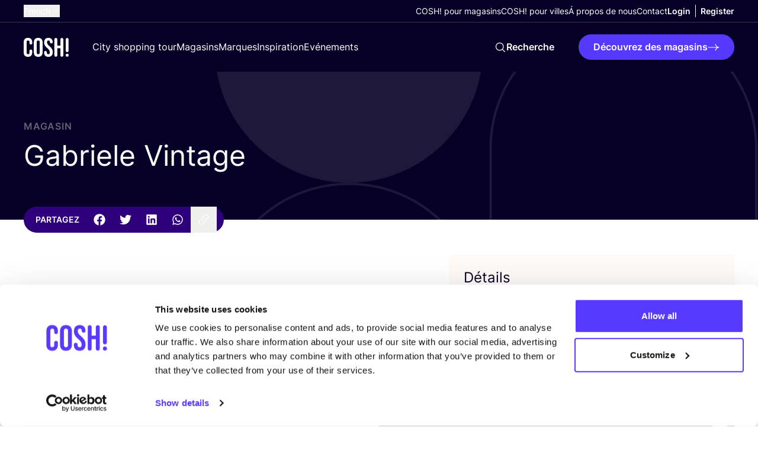

--- FILE ---
content_type: text/html; charset=UTF-8
request_url: https://cosh.eco/fr/boutiques/gabriele-vintage
body_size: 26198
content:


<!DOCTYPE html>
<html xmlns="http://www.w3.org/1999/xhtml" lang="fr">
	<head>
		<meta http-equiv="X-UA-Compatible" content="IE=edge" />
	<meta charset="utf-8">
	<meta name="viewport" content="minimum-scale=1.0, width=device-width">
	<link rel="home" href="https://cosh.eco/fr/boutiques/gabriele-vintage" hreflang="fr">

		
															<link rel="dns-prefetch" href="https://cosh.eco">
		<link rel="preconnect" href="https://cosh.eco" crossorigin>
														<link rel="dns-prefetch" href="https://consentcdn.cookiebot.com">
		<link rel="preconnect" href="https://consentcdn.cookiebot.com" crossorigin>
														<link rel="dns-prefetch" href="https://consent.cookiebot.com/">
		<link rel="preconnect" href="https://consent.cookiebot.com/" crossorigin>
									<link rel="dns-prefetch" href="https://ik.imagekit.io/mxzivwassd/">
		<link rel="preconnect" href="https://ik.imagekit.io/mxzivwassd/" crossorigin>
		
	<link rel="preload" href="https://cosh.eco/assets/fonts/sourceSerifPro/SourceSerifPro-It.woff2" as="font" type="font/woff2" crossorigin="anonymous">
	<link rel="preload" href="https://cosh.eco/assets/fonts/inter/Inter-SemiBold.woff2" as="font" type="font/woff2" crossorigin="anonymous">
	<link rel="preload" href="https://cosh.eco/assets/fonts/inter/Inter-Regular.woff2" as="font" type="font/woff2" crossorigin="anonymous">

		<link rel="apple-touch-icon" sizes="180x180" href="https://cosh.eco/assets/favicon/apple-touch-icon.png">
	<link rel="icon" type="image/png" sizes="32x32" href="https://cosh.eco/assets/favicon/favicon-32x32.png">
	<link rel="icon" type="image/png" sizes="16x16" href="https://cosh.eco/assets/favicon/favicon-16x16.png">
	<link rel="manifest" href="https://cosh.eco/assets/favicon/site.webmanifest">
	<link rel="mask-icon" href="https://cosh.eco/assets/favicon/safari-pinned-tab.svg" color="#5bbad5">
	<meta name="msapplication-TileColor" content="#603cba">
	<meta name="theme-color" content="#ffffff">

								<style>html{visibility: hidden;opacity:0;}</style>

					<link rel="stylesheet" href="https://cosh.eco/assets/css-CyqSniW2.css">
					<link rel="stylesheet" href="https://cosh.eco/assets/cosh-stores-ateBvBeb.css">
		
		<style>html{visibility: visible;opacity:1;}</style>
	
		
			<title>Gabriele Vintage | COSH!</title>
<script>dataLayer = [];
(function(w,d,s,l,i){w[l]=w[l]||[];w[l].push({'gtm.start':
new Date().getTime(),event:'gtm.js'});var f=d.getElementsByTagName(s)[0],
j=d.createElement(s),dl=l!='dataLayer'?'&l='+l:'';j.async=true;j.src=
'https://www.googletagmanager.com/gtm.js?id='+i+dl;f.parentNode.insertBefore(j,f);
})(window,document,'script','dataLayer','GTM-P25LQSR');
</script>
<script>!function(f,b,e,v,n,t,s){if(f.fbq)return;n=f.fbq=function(){n.callMethod?
n.callMethod.apply(n,arguments):n.queue.push(arguments)};if(!f._fbq)f._fbq=n;
n.push=n;n.loaded=!0;n.version='2.0';n.queue=[];t=b.createElement(e);t.async=!0;
t.src=v;s=b.getElementsByTagName(e)[0];s.parentNode.insertBefore(t,s)}(window,
document,'script','https://connect.facebook.net/en_US/fbevents.js');
fbq('init', '1852378701507328');
fbq('track', 'PageView');
</script><meta name="keywords" content="shopping conscient, mode durable, vêtements durables, mode éthique">
<meta name="description" content="Decouvrez la mode eco-responsable. trouvez des marques écologiques dans votre style et budget et achetez-les dans les magasins locaux près de chez vous!">
<meta name="referrer" content="no-referrer-when-downgrade">
<meta name="robots" content="all">
<meta content="729557030708637" property="fb:profile_id">
<meta content="776997207116162" property="fb:app_id">
<meta content="fr" property="og:locale">
<meta content="de" property="og:locale:alternate">
<meta content="es" property="og:locale:alternate">
<meta content="nl" property="og:locale:alternate">
<meta content="en" property="og:locale:alternate">
<meta content="COSH!" property="og:site_name">
<meta content="article" property="og:type">
<meta content="https://cosh.eco/fr/boutiques/gabriele-vintage" property="og:url">
<meta content="Gabriele Vintage | COSH!" property="og:title">
<meta content="Decouvrez la mode eco-responsable. trouvez des marques écologiques dans votre style et budget et achetez-les dans les magasins locaux près de chez vous!" property="og:description">
<meta content="https://ik.imagekit.io/mxzivwassd/default/SEO-Image-COSH.png?tr=w-1200%2Cc-at_max_enlarge%3Aw-1200%2Ch-630%2Cf-auto%2Ccm-extract%2Cxc-600%2Cyc-337.5%2Cq-82%2CindexId%3A&amp;v=1682490955" property="og:image">
<meta content="1200" property="og:image:width">
<meta content="630" property="og:image:height">
<meta content="COSH ! vous aide à faire vos achats en toute conscience" property="og:image:alt">
<meta content="https://www.tiktok.com/@cosh.eco" property="og:see_also">
<meta content="https://vimeo.com/channels/1427369" property="og:see_also">
<meta content="https://www.instagram.com/cosh.eco/" property="og:see_also">
<meta content="https://www.linkedin.com/in/nikideschryver/" property="og:see_also">
<meta content="https://www.facebook.com/cosh.be" property="og:see_also">
<meta content="https://twitter.com/COSH_eco" property="og:see_also">
<meta name="twitter:card" content="summary">
<meta name="twitter:site" content="@COSH_eco">
<meta name="twitter:creator" content="@COSH_eco">
<meta name="twitter:title" content="Gabriele Vintage | COSH!">
<meta name="twitter:description" content="Decouvrez la mode eco-responsable. trouvez des marques écologiques dans votre style et budget et achetez-les dans les magasins locaux près de chez vous!">
<meta name="twitter:image" content="https://ik.imagekit.io/mxzivwassd/default/SEO-Image-COSH.png?tr=w-800%2Cc-at_max_enlarge%3Aw-800%2Ch-800%2Cf-auto%2Ccm-extract%2Cxc-400%2Cyc-50%2Cq-82%2CindexId%3A&amp;v=1682490955">
<meta name="twitter:image:width" content="800">
<meta name="twitter:image:height" content="800">
<meta name="twitter:image:alt" content="COSH ! vous aide à faire vos achats en toute conscience">
<link href="https://cosh.eco/fr/boutiques/gabriele-vintage" rel="canonical">
<link href="https://cosh.eco/fr" rel="home">
<link href="https://cosh.eco/de/laden/gabriele-vintage" rel="alternate" hreflang="de">
<link href="https://cosh.eco/es/tiendas/gabriele-vintage" rel="alternate" hreflang="es">
<link href="https://cosh.eco/fr/boutiques/gabriele-vintage" rel="alternate" hreflang="fr">
<link href="https://cosh.eco/nl/winkels/gabriele-vintage" rel="alternate" hreflang="nl">
<link href="https://cosh.eco/en/stores/gabriele-vintage" rel="alternate" hreflang="x-default">
<link href="https://cosh.eco/en/stores/gabriele-vintage" rel="alternate" hreflang="en">
<link href="https://cosh.eco/cpresources/809ebb15/admin-bar.css?v=1769425672" rel="stylesheet">
<link href="https://cosh.eco/cpresources/85f37419/css/formie-theme.css?v=1768274248" rel="stylesheet">
<style>/* CSS added to the page to display a placeholder before Admin Bar is loaded. */
@layer admin-bar {
  admin-bar.admin-bar {
    --admin-bar-z-index: 999999999;

    &:not(:defined) {
      display: block;
      height: var(--admin-bar-height, 43px);

      & > * {
        display: none;
      }
    }
  }
}

/* CSS for theme selected in Admin Bar plugin settings. */
@layer admin-bar {
  admin-bar.admin-bar {
    --admin-bar-color-highlight: oklch(0.55 0.23 28.77);
    --admin-bar-color-highlight-logout: oklch(0.55 0.23 28.77);
    --admin-bar-progress-height: 4px;
  }
}</style></head>

	<body class=""><noscript><iframe src="https://www.googletagmanager.com/ns.html?id=GTM-P25LQSR"
height="0" width="0" style="display:none;visibility:hidden"></iframe></noscript>

<noscript><img height="1" width="1" style="display:none"
src="https://www.facebook.com/tr?id=1852378701507328&ev=PageView&noscript=1" /></noscript>

		<div id="component-iksowv" class="sprig-component" data-hx-target="this" data-hx-include="this" data-hx-trigger="load" data-hx-get="https://cosh.eco/index.php/actions/sprig-core/components/render" data-hx-vals="{&quot;sprig:config&quot;:&quot;e280bf1ef6186cfceb59847664a86806b8e724b200daeb0384060bb8357c960b{\u0022id\u0022:\u0022component-iksowv\u0022,\u0022siteId\u0022:3,\u0022template\u0022:\u0022_components\\\/admin-bar\u0022,\u0022variables\u0022:{\u0022entryUri\u0022:\u0022boutiques\\\/gabriele-vintage\u0022,\u0022categoryUri\u0022:\u0022\u0022}}&quot;}" s-trigger="load"></div>

						
			

	
							
									
	
	
	
<div
	class="js-popup hidden fixed top-0 left-0 z-100 w-screen h-screen overflow-auto items-center justify-center py-20 px-4 "
	data-theme="light"
	data-appear="on-leave"
	id="newsletter-popup"
>
	<div class="c-popup__backdrop absolute top-0 left-0 w-full min-h-full bg-neutral-900/40"></div>
	<div class="relative bg-neutral-0 rounded-1 vp7:min-w-[500px] max-w-[800px] overflow-hidden">
		
		<button
			aria-label="Fermer"
			class="c-popup__close absolute right-3 top-3 vp7:right-6 vp7:top-6 transition-transform ease-in-out duration-300 hover:rotate-90 bg-neutral-900/50 rounded-full p-1 js-data-layer"
			 data-layer="{&quot;event&quot;:&quot;popup_close&quot;,&quot;popup_id&quot;:&quot;newsletter-popup&quot;}" 		>
			


<svg class="text-neutral-0 fill-current" width="24" height="24" viewBox="0 0 24 24" xmlns="http://www.w3.org/2000/svg" focusable="false">
<path d="M6 18L18 6M6 6L18 18" stroke="currentColor" stroke-width="1.5" stroke-linecap="round" stroke-linejoin="round"/>
</svg>
		</button>

		<div class="p-5 vp7:p-10 pt-7 vp7:pt-11">
								
	<h3
		class="max-w-prose"
		
	>Abonnez-vous à&nbsp;<i>notre newsletter</i> et restez informé.e !</h3>
		
					





	<div class="wysiwyg js-link-check text-neutral-800 wysiwyg wysiwyg-sm max-w-prose" ><p>Je sou­haite rece­voir la news­let­ter men­suelle avec des mises à&nbsp;jour sur le blog et des évé­ne­ments exclu­sifs. Nous trai­tons vos don­nées per­son­nelles avec le plus grand soin. Pour en savoir plus, consul­tez notre <a href="https://cosh.eco/fr/politique-de-confidentialit%C3%A9">décla­ra­tion de confidentialité.</a></p></div>


		
					<div class="flex w-full items-start relative flex-col space-y-3 mt-4">
				




<div class="c-form w-full" >
	<form id="fui-newsletterNewWebsiteFR-wjqnvz" method="post" enctype="multipart/form-data" accept-charset="utf-8" data-fui-form="{&quot;formHashId&quot;:&quot;fui-newsletterNewWebsiteFR-wjqnvz&quot;,&quot;formId&quot;:245754,&quot;formHandle&quot;:&quot;newsletterNewWebsiteFR&quot;,&quot;registeredJs&quot;:[{&quot;src&quot;:&quot;https:\/\/cosh.eco\/cpresources\/85f37419\/js\/captchas\/duplicate.js?v=1768274248&quot;,&quot;module&quot;:&quot;FormieDuplicateCaptcha&quot;,&quot;settings&quot;:{&quot;formId&quot;:&quot;fui-newsletterNewWebsiteFR-wjqnvz&quot;,&quot;sessionKey&quot;:&quot;__DUP_24575410&quot;,&quot;value&quot;:&quot;697e9c646bfc67.75596283&quot;}},{&quot;src&quot;:&quot;https:\/\/cosh.eco\/cpresources\/85f37419\/js\/captchas\/javascript.js?v=1768274248&quot;,&quot;module&quot;:&quot;FormieJSCaptcha&quot;,&quot;settings&quot;:{&quot;formId&quot;:&quot;fui-newsletterNewWebsiteFR-wjqnvz&quot;,&quot;sessionKey&quot;:&quot;__JSCHK_24575410&quot;,&quot;value&quot;:&quot;697e9c646c75b0.04195790&quot;}}],&quot;settings&quot;:{&quot;submitMethod&quot;:&quot;page-reload&quot;,&quot;submitActionMessage&quot;:&quot;&lt;p&gt;Vous êtes maintenant inscrit.e ! Merci de nous accompagner dans notre mission de transformation de l’industrie de la mode. Consultez votre boîte de réception, nous vous avons envoyé un premier email ;)&lt;\/p&gt;&quot;,&quot;submitActionMessageTimeout&quot;:null,&quot;submitActionMessagePosition&quot;:&quot;top-form&quot;,&quot;submitActionFormHide&quot;:false,&quot;submitAction&quot;:&quot;message&quot;,&quot;submitActionTab&quot;:null,&quot;errorMessage&quot;:&quot;&lt;p&gt;Nous n’avons pas pu traiter votre demande. Nous vous prions de nous excuser pour ce désagrément. Veuillez réessayer ultérieurement.&lt;\/p&gt;&quot;,&quot;errorMessagePosition&quot;:&quot;top-form&quot;,&quot;loadingIndicator&quot;:null,&quot;loadingIndicatorText&quot;:null,&quot;validationOnSubmit&quot;:true,&quot;validationOnFocus&quot;:false,&quot;scrollToTop&quot;:true,&quot;hasMultiplePages&quot;:false,&quot;pages&quot;:[{&quot;id&quot;:10,&quot;label&quot;:&quot;Page 1&quot;,&quot;settings&quot;:{&quot;submitButtonLabel&quot;:&quot;Envoyer&quot;,&quot;backButtonLabel&quot;:&quot;Back&quot;,&quot;showBackButton&quot;:false,&quot;saveButtonLabel&quot;:&quot;Save&quot;,&quot;showSaveButton&quot;:false,&quot;saveButtonStyle&quot;:&quot;link&quot;,&quot;buttonsPosition&quot;:&quot;left&quot;,&quot;cssClasses&quot;:null,&quot;containerAttributes&quot;:null,&quot;inputAttributes&quot;:null,&quot;enableNextButtonConditions&quot;:false,&quot;nextButtonConditions&quot;:[],&quot;enablePageConditions&quot;:false,&quot;pageConditions&quot;:[],&quot;enableJsEvents&quot;:false,&quot;jsGtmEventOptions&quot;:[]}}],&quot;themeConfig&quot;:{&quot;loading&quot;:{&quot;class&quot;:&quot;fui-loading&quot;},&quot;errorMessage&quot;:{&quot;class&quot;:&quot;fui-error-message&quot;},&quot;disabled&quot;:{&quot;class&quot;:&quot;fui-disabled&quot;},&quot;tabError&quot;:{&quot;class&quot;:&quot;fui-tab-error&quot;},&quot;tabActive&quot;:{&quot;class&quot;:&quot;fui-tab-active&quot;},&quot;tabComplete&quot;:{&quot;class&quot;:&quot;fui-tab-complete&quot;},&quot;successMessage&quot;:{&quot;class&quot;:&quot;fui-success-message&quot;},&quot;alert&quot;:{&quot;class&quot;:&quot;fui-alert&quot;},&quot;alertError&quot;:{&quot;class&quot;:&quot;fui-alert fui-alert-error fui-alert-top-form&quot;,&quot;role&quot;:&quot;alert&quot;,&quot;data-fui-alert&quot;:true,&quot;data-fui-alert-error&quot;:true},&quot;alertSuccess&quot;:{&quot;class&quot;:&quot;fui-alert fui-alert-success fui-alert-top-form&quot;,&quot;role&quot;:&quot;alert&quot;,&quot;data-fui-alert&quot;:true,&quot;data-fui-alert-success&quot;:true},&quot;page&quot;:{&quot;id&quot;:&quot;fui-newsletterNewWebsiteFR-wjqnvz-p-10&quot;,&quot;class&quot;:&quot;fui-page flex flex-col gap-4&quot;,&quot;data-index&quot;:&quot;0&quot;,&quot;data-id&quot;:&quot;10&quot;,&quot;data-fui-page&quot;:true},&quot;progress&quot;:{&quot;class&quot;:&quot;fui-progress&quot;,&quot;data-fui-progress&quot;:true},&quot;tab&quot;:{&quot;class&quot;:&quot;fui-tab&quot;},&quot;success&quot;:{&quot;class&quot;:&quot;fui-success&quot;},&quot;error&quot;:{&quot;class&quot;:&quot;fui-error-message&quot;},&quot;fieldContainerError&quot;:{&quot;class&quot;:&quot;fui-error&quot;},&quot;fieldInputError&quot;:{&quot;class&quot;:&quot;fui-error&quot;},&quot;fieldErrors&quot;:{&quot;class&quot;:&quot;fui-errors&quot;,&quot;data-field-error-messages&quot;:true},&quot;fieldError&quot;:{&quot;class&quot;:&quot;fui-error-message&quot;,&quot;data-field-error-message&quot;:true}},&quot;redirectUrl&quot;:&quot;&quot;,&quot;currentPageId&quot;:10,&quot;outputJsTheme&quot;:true,&quot;enableUnloadWarning&quot;:true,&quot;enableBackSubmission&quot;:true,&quot;ajaxTimeout&quot;:10,&quot;outputConsoleMessages&quot;:true,&quot;baseActionUrl&quot;:&quot;https:\/\/cosh.eco\/index.php\/actions&quot;,&quot;refreshTokenUrl&quot;:&quot;https:\/\/cosh.eco\/index.php\/actions\/formie\/forms\/refresh-tokens?form=FORM_PLACEHOLDER&quot;,&quot;scriptAttributes&quot;:[]}}" data-form-submit-method="page-reload" data-form-submit-action="message"><input type="hidden" name="CRAFT_CSRF_TOKEN" value="mMDI5exhoWZsaqkiJxY3sCV10XAXYIfK487eIdOdOuGCOXfAujJi98qS_aqrN_IoBQHgbXRjXIZjHbMEZAjmuZWXsEekzHeQt2ARrthcEpM=" autocomplete="off"><input type="hidden" name="action" value="formie/submissions/submit"><input type="hidden" name="submitAction" value="submit"><input type="hidden" name="handle" value="newsletterNewWebsiteFR"><input type="hidden" name="siteId" value="3"><div id="fui-newsletterNewWebsiteFR-wjqnvz-p-10" class="fui-page flex flex-col gap-4" data-index="0" data-id="10" data-fui-page><div class="fui-row fui-page-row flex flex-col vp7:flex-row items-stretch m-0 gap-4" data-fui-field-count="2"><div class="flex-1" data-field-handle="firstName" data-field-type="name" data-validation="required"><label class="typo-small-strong mb-1 text-neutral-900" for="fui-newsletterNewWebsiteFR-wjqnvz-fields-firstName" data-field-label>Nom&nbsp;<span class="fui-required" aria-hidden="true">*</span></label><div class="fui-input-wrapper"><input type="text" id="fui-newsletterNewWebsiteFR-wjqnvz-fields-firstName" class="fui-input w-full py-4 px-7 bg-neutral-0 border-1 border-neutral-200 focus:border-neutral-200 rounded-full typo-p focus:ring-1 focus:ring-offset-2 focus:ring-primary-400" name="fields[firstName]" value="" placeholder="Nom" autocomplete="name" required data-fui-id="newsletterNewWebsiteFR-firstName"></div></div><div class="flex-1" data-field-handle="eMail" data-field-type="email" data-validation="required|email"><label class="typo-small-strong mb-1 text-neutral-900" for="fui-newsletterNewWebsiteFR-wjqnvz-fields-eMail" data-field-label>Adresse e-mail&nbsp;<span class="fui-required" aria-hidden="true">*</span></label><div class="fui-input-wrapper"><input type="email" id="fui-newsletterNewWebsiteFR-wjqnvz-fields-eMail" class="fui-input w-full py-4 px-7 bg-neutral-0 border-1 border-neutral-200 focus:border-neutral-200 rounded-full typo-p focus:ring-1 focus:ring-offset-2 focus:ring-primary-400" name="fields[eMail]" value="" placeholder="Adresse e-mail" autocomplete="email" required data-fui-id="newsletterNewWebsiteFR-eMail"></div></div></div><div class="formie-duplicate-captcha-placeholder" data-duplicate-captcha-placeholder></div><div id="beesknees_24575410_wrapper" style="display:none;"><label for="beesknees_24575410">Leave this field blank</label><input type="text" id="beesknees_24575410" name="beesknees" style="display:none;" /></div><div class="formie-jscaptcha-placeholder" data-jscaptcha-placeholder></div><button type="submit" class="c-button self-start" data-submit-action="submit">Envoyer</button></div></form>
</div>


			</div>
		
			
		</div>
	</div>
</div>

	






	
		
		
		
	
	

<header class="relative z-30  bg-neutral-900" data-theme="dark">
	<div class="flex items-center justify-between container container-space-x vp12:hidden relative z-40 bg-neutral-900">
		
<a
	class="w-19 mr-10 inline-block"href="https://cosh.eco/fr/"
		target="_self"
		aria-label="COSH! home"><svg class="w-full fill-current text-neutral-0" width="76" height="33" viewBox="0 0 76 33" fill="none" xmlns="http://www.w3.org/2000/svg" focusable="false">
<path d="M7.21625 33.0002C11.938 33.0002 14.4325 30.1494 14.4325 25.3385V22.9776C14.4325 21.5522 13.4971 20.6613 12.1162 20.6613C10.7353 20.6613 9.79985 21.5968 9.79985 22.9776V25.6949C9.79985 27.7439 8.81987 28.5457 7.34989 28.5457C5.87991 28.5457 4.89993 27.7439 4.89993 25.6949V8.27787C4.89993 6.22881 5.87991 5.38246 7.34989 5.38246C8.81987 5.38246 9.79985 6.22881 9.79985 8.27787V9.83693C9.79985 11.2178 10.7353 12.1533 12.1162 12.1533C13.4971 12.1533 14.4325 11.2178 14.4325 9.83693V8.58968C14.4325 3.77884 11.938 0.927979 7.21625 0.927979C2.49451 0.927979 0 3.77884 0 8.58968V25.3385C0 30.1494 2.49451 33.0002 7.21625 33.0002Z" fill="currentColor"/>
<path d="M24.5337 33.0002C29.3446 33.0002 31.9727 30.1494 31.9727 25.1603V8.76786C31.9727 3.77884 29.3446 0.927979 24.5337 0.927979C19.7229 0.927979 17.0948 3.77884 17.0948 8.76786V25.1603C17.0948 30.1494 19.7229 33.0002 24.5337 33.0002ZM24.5337 28.5457C22.9747 28.5457 21.9947 27.6994 21.9947 25.4722V8.45605C21.9947 6.22881 22.9747 5.38246 24.5337 5.38246C26.0928 5.38246 27.0728 6.22881 27.0728 8.45605V25.4722C27.0728 27.6994 26.0928 28.5457 24.5337 28.5457Z" fill="currentColor"/>
<path d="M41.6563 33.0002C46.4672 33.0002 49.0508 30.1494 49.0508 25.0713C49.0508 21.1959 47.759 18.7013 43.6608 15.0932C40.4536 12.2869 39.4291 10.6387 39.4291 8.36696C39.4291 6.22881 40.32 5.38246 41.8791 5.38246C43.4381 5.38246 44.329 6.36244 44.329 8.0106C44.329 9.34694 45.0863 10.3715 46.6453 10.3715C48.1153 10.3715 48.9617 9.56967 48.9617 8.0106C48.9617 4.00157 46.6008 0.927979 41.8345 0.927979C37.0682 0.927979 34.5292 3.77885 34.5292 8.67877C34.5292 12.2424 35.8655 14.7814 39.9636 18.3895C43.1709 21.1959 44.1508 22.844 44.1508 25.4276C44.1508 27.7439 43.1709 28.5457 41.6118 28.5457C40.0527 28.5457 39.0727 27.7439 39.0727 25.5167C39.0727 23.7349 38.0482 23.0667 36.7564 23.0667C35.2864 23.0667 34.4401 24.0022 34.4401 25.4276C34.4401 30.1494 36.8455 33.0002 41.6563 33.0002Z" fill="currentColor"/>
<path d="M54.3102 32.822C55.7356 32.822 56.7601 31.7975 56.7601 30.3721V18.5232H62.0164V30.3721C62.0164 31.7975 63.041 32.822 64.4664 32.822C65.8918 32.822 66.9163 31.7975 66.9163 30.3721V3.55612C66.9163 2.13069 65.8918 1.10616 64.4664 1.10616C63.041 1.10616 62.0164 2.13069 62.0164 3.55612V14.0687H56.7601V3.55612C56.7601 2.13069 55.7356 1.10616 54.3102 1.10616C52.8847 1.10616 51.8602 2.13069 51.8602 3.55612V30.3721C51.8602 31.7975 52.8847 32.822 54.3102 32.822Z" fill="currentColor"/>
<path d="M73.4164 32.822C74.8418 32.822 76 31.6639 76 30.2384C76 28.813 74.8418 27.6549 73.4164 27.6549C71.991 27.6549 70.8328 28.813 70.8328 30.2384C70.8328 31.6639 71.991 32.822 73.4164 32.822Z" fill="currentColor"/>
<path d="M70.9876 3.63154C70.9876 2.29015 72.075 1.20274 73.4164 1.20274C74.7578 1.20274 75.8452 2.29015 75.8452 3.63154V22.5756C75.8452 23.917 74.7578 25.0044 73.4164 25.0044C72.075 25.0044 70.9876 23.917 70.9876 22.5756V3.63154Z" fill="currentColor"/>
</svg>
</a>

		<div class="flex vp12:hidden pointer-events-auto items-center">
			<div id="component-gunzmm" class="sprig-component" data-hx-target="this" data-hx-include="this" data-hx-trigger="load" data-hx-get="https://cosh.eco/index.php/actions/sprig-core/components/render" data-hx-vals="{&quot;sprig:config&quot;:&quot;df2edef72d5b58ee28de6f3dd0ab41f954550cea0e5c06ce94696f292e999edb{\u0022id\u0022:\u0022component-gunzmm\u0022,\u0022siteId\u0022:3,\u0022template\u0022:\u0022_components\\\/admin-menu\u0022,\u0022variables\u0022:{\u0022linkClass\u0022:\u0022text-neutral-0 vp12:text-neutral-900\u0022,\u0022dark\u0022:true}}&quot;}" s-trigger="load">





	
	<div class="flex vp12:divide-x vp12:-mx-2 ">
		


	
	

<a
	class="c-link flex items-center text-center max-vp12:hidden !font-bold px-2 js-data-layer text-neutral-0 vp12:text-neutral-900 typo-small"
		href="https://cosh.eco/fr/login"
	target="_self"
		
>
	
	<span>Login</span>

	</a>

		


	
	

<a
	class="c-link flex items-center text-center max-vp12:hidden !font-bold px-2 js-data-layer text-neutral-0 vp12:text-neutral-900 typo-small"
		href="https://cosh.eco/fr/registre"
	target="_self"
		
>
	
	<span>Register</span>

	</a>

				<a class="vp12:hidden py-6 px-2 text-neutral-0 vp12:text-neutral-900" href="https://cosh.eco/fr/login" aria-label="Login">
			


<svg class="w-6 h-6" width="24" height="24" viewBox="0 0 24 24" xmlns="http://www.w3.org/2000/svg" focusable="false">
<path fill="currentColor" fill-rule="evenodd" clip-rule="evenodd" d="M12 3C10.3431 3 8.99994 4.34315 8.99994 6C8.99994 7.65685 10.3431 9 12 9C13.6568 9 15 7.65685 15 6C15 4.34315 13.6568 3 12 3ZM7.49994 6C7.49994 3.51471 9.51467 1.5 12 1.5C14.4852 1.5 16.5 3.51471 16.5 6C16.5 8.48529 14.4852 10.5 12 10.5C9.51467 10.5 7.49994 8.48529 7.49994 6Z" />
<path fill="currentColor" fill-rule="evenodd" clip-rule="evenodd" d="M5.27706 19.6409C7.34228 20.5158 9.61385 21 12.0003 21C14.3865 21 16.6578 20.5159 18.7229 19.6411C18.4152 16.1987 15.5227 13.5 12 13.5C8.47733 13.5 5.58483 16.1985 5.27706 19.6409ZM3.75121 20.1053C3.82855 15.6156 7.49196 12 12 12C16.5081 12 20.1716 15.6158 20.2487 20.1056C20.2538 20.4034 20.0823 20.676 19.8116 20.8002C17.4326 21.8918 14.7865 22.5 12.0003 22.5C9.21382 22.5 6.56739 21.8917 4.18828 20.7998C3.91761 20.6756 3.74608 20.403 3.75121 20.1053Z" />
</svg>
		</a>
	</div>
</div>

			<button
				class="c-menu js-menu p-6 pl-3 -mr-6 flex items-center"
				aria-label="mobile nav toggle"
				data-trigger="mobile-nav-dark"
			>
				<span class="c-menu__box">
					<span class="c-menu__inner"></span>
				</span>
			</button>
		</div>
	</div>

	<div
		class="flex flex-col c-nav fixed inset-0 overflow-auto vp12:overflow-visible vp12:relative"
		data-content="mobile-nav-dark"
	>
		

<div class="w-full vp12:container vp12:container-space-x vp12:border-b flex flex-col items-start vp12:items-center vp12:flex-row justify-between gap-y-6 order-last vp12:order-none border-neutral-800">
			



									
<div class="js-flyout c-flyout mx-4 vp3:mx-6 vp12:mx-0">
	<button
		class="flex items-center whitespace-nowrap text-neutral-0"
		data-trigger="language-toggle"
	>
		<span class="mr-1 typo-small ">
			French
		</span>

		


<svg class="c-flyout__arrow fill-current" width="24" height="24" viewBox="0 0 24 24" xmlns="http://www.w3.org/2000/svg" focusable="false">
<path fill="currentColor" fill-rule="evenodd" clip-rule="evenodd" d="M3.96967 7.71967C4.26256 7.42678 4.73744 7.42678 5.03033 7.71967L12 14.6893L18.9697 7.71967C19.2626 7.42678 19.7374 7.42678 20.0303 7.71967C20.3232 8.01256 20.3232 8.48744 20.0303 8.78033L12.5303 16.2803C12.2374 16.5732 11.7626 16.5732 11.4697 16.2803L3.96967 8.78033C3.67678 8.48744 3.67678 8.01256 3.96967 7.71967Z"/>
</svg>
	</button>

	<nav
		class="c-flyout__content left-0"
		data-content="language-toggle"
	>
		<ul class="flex flex-col">
																																												
					<li>
						<a
							class="c-flyout__item typo-small"
							 href="https://cosh.eco/en/stores/gabriele-vintage" hreflang="en" lang="en"
						>
							English
						</a>
					</li>
																																																
					<li>
						<a
							class="c-flyout__item typo-small"
							 href="https://cosh.eco/nl/winkels/gabriele-vintage" hreflang="nl" lang="nl"
						>
							Dutch
						</a>
					</li>
																																																							
					<li>
						<a
							class="c-flyout__item typo-small"
							 href="https://cosh.eco/es/tiendas/gabriele-vintage" hreflang="es" lang="es"
						>
							Spanish
						</a>
					</li>
																																																
					<li>
						<a
							class="c-flyout__item typo-small"
							 href="https://cosh.eco/de/laden/gabriele-vintage" hreflang="de" lang="de"
						>
							German
						</a>
					</li>
																																																
					<li>
						<a
							class="c-flyout__item typo-small"
							 href="https://cosh.eco/hr/" hreflang="hr" lang="hr"
						>
							Croatian
						</a>
					</li>
									</ul>
	</nav>
</div>
	
	<div class="flex flex-col py-6 vp12:py-2 w-full px-4 vp3:px-6 vp12:px-0 justify-end full-bleed vp12:w-full vp12:m-auto vp12:bg-transparent items-start gap-y-5 vp12:gap-y-0 vp12:flex-row vp12:items-center vp12:gap-x-10 bg-neutral-0">
		<nav>
			<ul class="flex flex-col items-start gap-y-5 vp12:gap-y-0 vp12:flex-row vp12:items-center vp12:gap-x-10">
									<li class="relative">
						


	
	

<a
	class="c-link flex items-center text-center text-neutral-900 vp12:text-neutral-0  typo-small"
		href="https://cosh.eco/fr/cosh-pour-les-magasins"
	target="_self"
		
>
	
	<span>COSH! pour magasins</span>

	</a>
					</li>
									<li class="relative">
						


	
	

<a
	class="c-link flex items-center text-center text-neutral-900 vp12:text-neutral-0  typo-small"
		href="https://cosh.eco/fr/comment-rejoindre-cosh-en-tant-que-ville"
	target="_self"
		
>
	
	<span>COSH! pour villes</span>

	</a>
					</li>
									<li class="relative">
						


	
	

<a
	class="c-link flex items-center text-center text-neutral-900 vp12:text-neutral-0  typo-small"
		href="https://cosh.eco/fr/a-propos-de-nous"
	target="_self"
		
>
	
	<span>Á propos de nous</span>

	</a>
					</li>
									<li class="relative">
						


	
	

<a
	class="c-link flex items-center text-center text-neutral-900 vp12:text-neutral-0  typo-small"
		href="https://cosh.eco/fr/contact"
	target="_self"
		
>
	
	<span>Contact</span>

	</a>
					</li>
							</ul>
		</nav>

		<div id="component-ewxqsg" class="sprig-component" data-hx-target="this" data-hx-include="this" data-hx-trigger="load" data-hx-get="https://cosh.eco/index.php/actions/sprig-core/components/render" data-hx-vals="{&quot;sprig:config&quot;:&quot;1d4a58fb494e38d6332a8a226f932e2082717271d7838a2dc42b48237a5e2e38{\u0022id\u0022:\u0022component-ewxqsg\u0022,\u0022siteId\u0022:3,\u0022template\u0022:\u0022_components\\\/admin-menu\u0022,\u0022variables\u0022:{\u0022class\u0022:\u0022max-vp12:hidden\u0022,\u0022linkClass\u0022:\u0022text-neutral-900 vp12:text-neutral-0\u0022,\u0022dark\u0022:true}}&quot;}" s-trigger="load">





	
	<div class="flex vp12:divide-x vp12:-mx-2 max-vp12:hidden">
		


	
	

<a
	class="c-link flex items-center text-center max-vp12:hidden !font-bold px-2 js-data-layer text-neutral-900 vp12:text-neutral-0 typo-small"
		href="https://cosh.eco/fr/login"
	target="_self"
		
>
	
	<span>Login</span>

	</a>

		


	
	

<a
	class="c-link flex items-center text-center max-vp12:hidden !font-bold px-2 js-data-layer text-neutral-900 vp12:text-neutral-0 typo-small"
		href="https://cosh.eco/fr/registre"
	target="_self"
		
>
	
	<span>Register</span>

	</a>

				<a class="vp12:hidden py-6 px-2 text-neutral-900 vp12:text-neutral-0" href="https://cosh.eco/fr/login" aria-label="Login">
			


<svg class="w-6 h-6" width="24" height="24" viewBox="0 0 24 24" xmlns="http://www.w3.org/2000/svg" focusable="false">
<path fill="currentColor" fill-rule="evenodd" clip-rule="evenodd" d="M12 3C10.3431 3 8.99994 4.34315 8.99994 6C8.99994 7.65685 10.3431 9 12 9C13.6568 9 15 7.65685 15 6C15 4.34315 13.6568 3 12 3ZM7.49994 6C7.49994 3.51471 9.51467 1.5 12 1.5C14.4852 1.5 16.5 3.51471 16.5 6C16.5 8.48529 14.4852 10.5 12 10.5C9.51467 10.5 7.49994 8.48529 7.49994 6Z" />
<path fill="currentColor" fill-rule="evenodd" clip-rule="evenodd" d="M5.27706 19.6409C7.34228 20.5158 9.61385 21 12.0003 21C14.3865 21 16.6578 20.5159 18.7229 19.6411C18.4152 16.1987 15.5227 13.5 12 13.5C8.47733 13.5 5.58483 16.1985 5.27706 19.6409ZM3.75121 20.1053C3.82855 15.6156 7.49196 12 12 12C16.5081 12 20.1716 15.6158 20.2487 20.1056C20.2538 20.4034 20.0823 20.676 19.8116 20.8002C17.4326 21.8918 14.7865 22.5 12.0003 22.5C9.21382 22.5 6.56739 21.8917 4.18828 20.7998C3.91761 20.6756 3.74608 20.403 3.75121 20.1053Z" />
</svg>
		</a>
	</div>
</div>
	</div>
</div>

		<div class="pt-20 pb-16 vp12:py-5 w-full flex-grow container container-space-x flex items-start flex-col vp12:flex-row vp12:items-center gap-y-4 vp12:justify-between">
			


<form
	class="c-search w-full relative vp12:hidden"
	action="https://cosh.eco/fr/recherche/resultats"
	data-modal="global-search-mobile"
>
	<div class="c-search__field duration-300 delay-100 transition relative w-full">
		
		

<input
	id="global-search"
	class="c-search__input appearance-none duration py-3 vp6:py-4 pl-7 pr-14 w-full rounded-full transition-colors border outline-offset-2 focus:outline  shadow-lg shadow-neutral-800/10"
	type="text"
	name="q"		placeholder="Recherche sur le site web"		
	data-focus="global-search-mobile"
>

															





		
<button
	class="c-button absolute right-2 top-1/2 -translate-y-1/2 hidden vp6:flex js-data-layer"
		 type="submit" data-layer='{"event":"button_click","button_label":"Recherche"}' data-ignore-theme=""
>
			


<svg class="w-5 h-5 flex-shrink-0 fill-current" width="24" height="24" viewBox="0 0 24 24" xmlns="http://www.w3.org/2000/svg" focusable="false">
<path fill="currentColor" fill-rule="evenodd" clip-rule="evenodd" d="M4.66566 4.66566C6.21289 3.11843 8.31138 2.24921 10.4995 2.24921C12.6876 2.24921 14.7861 3.11843 16.3333 4.66566C17.8805 6.21289 18.7498 8.31138 18.7498 10.4995C18.7498 12.4362 18.0688 14.3027 16.8395 15.7788L21.5303 20.4697C21.8232 20.7626 21.8232 21.2374 21.5303 21.5303C21.2374 21.8232 20.7626 21.8232 20.4697 21.5303L15.7788 16.8395C14.3027 18.0688 12.4362 18.7498 10.4995 18.7498C8.31138 18.7498 6.21289 17.8805 4.66566 16.3333C3.11843 14.7861 2.24921 12.6876 2.24921 10.4995C2.24921 8.31138 3.11843 6.21289 4.66566 4.66566ZM10.4995 3.74921C8.7092 3.74921 6.99224 4.46039 5.72632 5.72632C4.46039 6.99224 3.74921 8.7092 3.74921 10.4995C3.74921 12.2898 4.46039 14.0067 5.72632 15.2727C6.99224 16.5386 8.7092 17.2498 10.4995 17.2498C12.2898 17.2498 14.0067 16.5386 15.2727 15.2727C16.5386 14.0067 17.2498 12.2898 17.2498 10.4995C17.2498 8.7092 16.5386 6.99224 15.2727 5.72632C14.0067 4.46039 12.2898 3.74921 10.4995 3.74921Z" fill="currentColor"/>
</svg>
	
			<span class="c-button__inner">Recherche</span>
	
	</button>

						


		

<button
	class="c-icon-button flex items-center justify-center rounded-full border transition-colors absolute right-2 top-1/2 -translate-y-1/2 vp6:hidden w-10 h-10 min-w-10 min-h-10"
		 type="submit" data-ignore-theme=""
>
	


<svg class="min-w-4 w-4 min-h-4 h-4 fill-current" width="24" height="24" viewBox="0 0 24 24" xmlns="http://www.w3.org/2000/svg" focusable="false">
<path fill="currentColor" fill-rule="evenodd" clip-rule="evenodd" d="M4.66566 4.66566C6.21289 3.11843 8.31138 2.24921 10.4995 2.24921C12.6876 2.24921 14.7861 3.11843 16.3333 4.66566C17.8805 6.21289 18.7498 8.31138 18.7498 10.4995C18.7498 12.4362 18.0688 14.3027 16.8395 15.7788L21.5303 20.4697C21.8232 20.7626 21.8232 21.2374 21.5303 21.5303C21.2374 21.8232 20.7626 21.8232 20.4697 21.5303L15.7788 16.8395C14.3027 18.0688 12.4362 18.7498 10.4995 18.7498C8.31138 18.7498 6.21289 17.8805 4.66566 16.3333C3.11843 14.7861 2.24921 12.6876 2.24921 10.4995C2.24921 8.31138 3.11843 6.21289 4.66566 4.66566ZM10.4995 3.74921C8.7092 3.74921 6.99224 4.46039 5.72632 5.72632C4.46039 6.99224 3.74921 8.7092 3.74921 10.4995C3.74921 12.2898 4.46039 14.0067 5.72632 15.2727C6.99224 16.5386 8.7092 17.2498 10.4995 17.2498C12.2898 17.2498 14.0067 16.5386 15.2727 15.2727C16.5386 14.0067 17.2498 12.2898 17.2498 10.4995C17.2498 8.7092 16.5386 6.99224 15.2727 5.72632C14.0067 4.46039 12.2898 3.74921 10.4995 3.74921Z" fill="currentColor"/>
</svg>

	<span class="sr-only">Recherche</span>
</button>
												
	</div>

	</form>

			<div class="flex items-center">
				
<a
	class="w-19 mr-6 vp12:mr-10 hidden vp12:block inline-block"href="https://cosh.eco/fr/"
		target="_self"
		aria-label="COSH! logo"><svg class="w-full fill-current text-neutral-0" width="76" height="33" viewBox="0 0 76 33" fill="none" xmlns="http://www.w3.org/2000/svg" focusable="false">
<path d="M7.21625 33.0002C11.938 33.0002 14.4325 30.1494 14.4325 25.3385V22.9776C14.4325 21.5522 13.4971 20.6613 12.1162 20.6613C10.7353 20.6613 9.79985 21.5968 9.79985 22.9776V25.6949C9.79985 27.7439 8.81987 28.5457 7.34989 28.5457C5.87991 28.5457 4.89993 27.7439 4.89993 25.6949V8.27787C4.89993 6.22881 5.87991 5.38246 7.34989 5.38246C8.81987 5.38246 9.79985 6.22881 9.79985 8.27787V9.83693C9.79985 11.2178 10.7353 12.1533 12.1162 12.1533C13.4971 12.1533 14.4325 11.2178 14.4325 9.83693V8.58968C14.4325 3.77884 11.938 0.927979 7.21625 0.927979C2.49451 0.927979 0 3.77884 0 8.58968V25.3385C0 30.1494 2.49451 33.0002 7.21625 33.0002Z" fill="currentColor"/>
<path d="M24.5337 33.0002C29.3446 33.0002 31.9727 30.1494 31.9727 25.1603V8.76786C31.9727 3.77884 29.3446 0.927979 24.5337 0.927979C19.7229 0.927979 17.0948 3.77884 17.0948 8.76786V25.1603C17.0948 30.1494 19.7229 33.0002 24.5337 33.0002ZM24.5337 28.5457C22.9747 28.5457 21.9947 27.6994 21.9947 25.4722V8.45605C21.9947 6.22881 22.9747 5.38246 24.5337 5.38246C26.0928 5.38246 27.0728 6.22881 27.0728 8.45605V25.4722C27.0728 27.6994 26.0928 28.5457 24.5337 28.5457Z" fill="currentColor"/>
<path d="M41.6563 33.0002C46.4672 33.0002 49.0508 30.1494 49.0508 25.0713C49.0508 21.1959 47.759 18.7013 43.6608 15.0932C40.4536 12.2869 39.4291 10.6387 39.4291 8.36696C39.4291 6.22881 40.32 5.38246 41.8791 5.38246C43.4381 5.38246 44.329 6.36244 44.329 8.0106C44.329 9.34694 45.0863 10.3715 46.6453 10.3715C48.1153 10.3715 48.9617 9.56967 48.9617 8.0106C48.9617 4.00157 46.6008 0.927979 41.8345 0.927979C37.0682 0.927979 34.5292 3.77885 34.5292 8.67877C34.5292 12.2424 35.8655 14.7814 39.9636 18.3895C43.1709 21.1959 44.1508 22.844 44.1508 25.4276C44.1508 27.7439 43.1709 28.5457 41.6118 28.5457C40.0527 28.5457 39.0727 27.7439 39.0727 25.5167C39.0727 23.7349 38.0482 23.0667 36.7564 23.0667C35.2864 23.0667 34.4401 24.0022 34.4401 25.4276C34.4401 30.1494 36.8455 33.0002 41.6563 33.0002Z" fill="currentColor"/>
<path d="M54.3102 32.822C55.7356 32.822 56.7601 31.7975 56.7601 30.3721V18.5232H62.0164V30.3721C62.0164 31.7975 63.041 32.822 64.4664 32.822C65.8918 32.822 66.9163 31.7975 66.9163 30.3721V3.55612C66.9163 2.13069 65.8918 1.10616 64.4664 1.10616C63.041 1.10616 62.0164 2.13069 62.0164 3.55612V14.0687H56.7601V3.55612C56.7601 2.13069 55.7356 1.10616 54.3102 1.10616C52.8847 1.10616 51.8602 2.13069 51.8602 3.55612V30.3721C51.8602 31.7975 52.8847 32.822 54.3102 32.822Z" fill="currentColor"/>
<path d="M73.4164 32.822C74.8418 32.822 76 31.6639 76 30.2384C76 28.813 74.8418 27.6549 73.4164 27.6549C71.991 27.6549 70.8328 28.813 70.8328 30.2384C70.8328 31.6639 71.991 32.822 73.4164 32.822Z" fill="currentColor"/>
<path d="M70.9876 3.63154C70.9876 2.29015 72.075 1.20274 73.4164 1.20274C74.7578 1.20274 75.8452 2.29015 75.8452 3.63154V22.5756C75.8452 23.917 74.7578 25.0044 73.4164 25.0044C72.075 25.0044 70.9876 23.917 70.9876 22.5756V3.63154Z" fill="currentColor"/>
</svg>
</a>

				<nav>
					<ul class="flex flex-col flex-wrap items-start gap-y-4 vp12:gap-y-0 vp12:flex-row vp12:items-center vp12:gap-x-10">
																				
															<li class="relative">
									


	
	

<a
	class="c-link flex items-center text-center h-8  typo-p"
		href="https://cosh.eco/fr/itineraire-boutiques"
	target="_self"
		
>
	
	<span>City shopping tour</span>

	</a>
								</li>
																											
															<li class="relative">
									


	
	

<a
	class="c-link flex items-center text-center h-8  typo-p"
		href="https://cosh.eco/fr/boutiques"
	target="_self"
		
>
	
	<span>Magasins</span>

	</a>
								</li>
																											
															<li class="relative">
									


	
	

<a
	class="c-link flex items-center text-center h-8  typo-p"
		href="https://cosh.eco/fr/marques"
	target="_self"
		
>
	
	<span>Marques</span>

	</a>
								</li>
																											
															<li class="relative">
									


	
	

<a
	class="c-link flex items-center text-center h-8  typo-p"
		href="https://cosh.eco/fr/articles"
	target="_self"
		
>
	
	<span>Inspiration</span>

	</a>
								</li>
																											
															<li class="relative">
									


	
	

<a
	class="c-link flex items-center text-center h-8  typo-p"
		href="https://cosh.eco/fr/evenements"
	target="_self"
		
>
	
	<span>Evénements</span>

	</a>
								</li>
																											
																		</ul>
				</nav>
			</div>

			<div class="flex">
				



	

		
<button
	class="c-button js-search hidden vp12:flex c-button--ghost js-data-layer"
		 data-layer='{"event":"button_click","button_label":"Recherche"}' data-trigger="global-search"
>
			


<svg class="w-5 h-5 flex-shrink-0 fill-current" width="24" height="24" viewBox="0 0 24 24" xmlns="http://www.w3.org/2000/svg" focusable="false">
<path fill="currentColor" fill-rule="evenodd" clip-rule="evenodd" d="M4.66566 4.66566C6.21289 3.11843 8.31138 2.24921 10.4995 2.24921C12.6876 2.24921 14.7861 3.11843 16.3333 4.66566C17.8805 6.21289 18.7498 8.31138 18.7498 10.4995C18.7498 12.4362 18.0688 14.3027 16.8395 15.7788L21.5303 20.4697C21.8232 20.7626 21.8232 21.2374 21.5303 21.5303C21.2374 21.8232 20.7626 21.8232 20.4697 21.5303L15.7788 16.8395C14.3027 18.0688 12.4362 18.7498 10.4995 18.7498C8.31138 18.7498 6.21289 17.8805 4.66566 16.3333C3.11843 14.7861 2.24921 12.6876 2.24921 10.4995C2.24921 8.31138 3.11843 6.21289 4.66566 4.66566ZM10.4995 3.74921C8.7092 3.74921 6.99224 4.46039 5.72632 5.72632C4.46039 6.99224 3.74921 8.7092 3.74921 10.4995C3.74921 12.2898 4.46039 14.0067 5.72632 15.2727C6.99224 16.5386 8.7092 17.2498 10.4995 17.2498C12.2898 17.2498 14.0067 16.5386 15.2727 15.2727C16.5386 14.0067 17.2498 12.2898 17.2498 10.4995C17.2498 8.7092 16.5386 6.99224 15.2727 5.72632C14.0067 4.46039 12.2898 3.74921 10.4995 3.74921Z" fill="currentColor"/>
</svg>
	
			<span class="c-button__inner">Recherche</span>
	
	</button>

									





		
<a
	class="c-button vp12:ml-4 whitespace-nowrap js-data-layer"
		href="https://cosh.eco/fr/boutiques"
	target="_self"
		 data-layer='{"event":"button_click","button_label":"Découvrez des magasins"}' data-ignore-theme=""
>
	
			<span class="c-button__inner">Découvrez des magasins</span>
	
			


<svg class="w-5 h-5 flex-shrink-0 fill-current" width="24" height="24" viewBox="0 0 24 24" xmlns="http://www.w3.org/2000/svg" focusable="false">
<path fill="currentColor" fill-rule="evenodd" clip-rule="evenodd" d="M17.2318 9.9851C16.012 8.49447 15.4285 6.70449 15.2265 5.44396L16.5891 5.22565C16.7634 6.31372 17.273 7.85635 18.2998 9.11117C19.3073 10.3423 20.8183 11.3092 23.0817 11.31L23.0844 11.31L23.1324 11.31V12.69L23.0844 12.69C20.8196 12.69 19.3077 13.6572 18.2998 14.8888C17.273 16.1437 16.7634 17.6863 16.5891 18.7744L15.2265 18.556C15.4285 17.2955 16.012 15.5055 17.2318 14.0149C17.628 13.5308 18.0905 13.0797 18.6257 12.69L0.867188 12.69L0.867188 11.31L18.6257 11.31C18.0905 10.9203 17.628 10.4692 17.2318 9.9851Z" />
</svg>
	</a>
							</div>
		</div>
	</div>
</header>


	

<form
	class="c-search w-full relative  c-search--modal"
	action="https://cosh.eco/fr/recherche/resultats"
	data-modal="global-search"
>
	<div class="c-search__field duration-300 delay-100 transition relative w-full">
					



	

		
<button
	class="c-button absolute -right-3 vp6:right-0 bottom-full c-button--ghost js-data-layer"
		 type="button" data-layer='{"event":"button_click","button_label":"Fermer"}' data-close="global-search" data-theme="dark"
>
			


<svg class="w-5 h-5 flex-shrink-0 fill-current" width="24" height="24" viewBox="0 0 24 24" xmlns="http://www.w3.org/2000/svg" focusable="false">
<path d="M6 18L18 6M6 6L18 18" stroke="currentColor" stroke-width="1.5" stroke-linecap="round" stroke-linejoin="round"/>
</svg>
	
			<span class="c-button__inner">Fermer</span>
	
	</button>
		
		

<input
	id=""
	class="c-search__input appearance-none duration py-3 vp6:py-4 pl-7 pr-14 w-full rounded-full transition-colors border outline-offset-2 focus:outline  shadow-lg shadow-neutral-800/10"
	type="text"
	name="q"		placeholder="Recherche sur le site web"		
	data-focus="global-search"
>

															





		
<button
	class="c-button absolute right-2 top-1/2 -translate-y-1/2 js-data-layer"
		 type="submit" data-layer='{"event":"button_click","button_label":"Recherche"}'
>
			


<svg class="w-5 h-5 flex-shrink-0 fill-current" width="24" height="24" viewBox="0 0 24 24" xmlns="http://www.w3.org/2000/svg" focusable="false">
<path fill="currentColor" fill-rule="evenodd" clip-rule="evenodd" d="M4.66566 4.66566C6.21289 3.11843 8.31138 2.24921 10.4995 2.24921C12.6876 2.24921 14.7861 3.11843 16.3333 4.66566C17.8805 6.21289 18.7498 8.31138 18.7498 10.4995C18.7498 12.4362 18.0688 14.3027 16.8395 15.7788L21.5303 20.4697C21.8232 20.7626 21.8232 21.2374 21.5303 21.5303C21.2374 21.8232 20.7626 21.8232 20.4697 21.5303L15.7788 16.8395C14.3027 18.0688 12.4362 18.7498 10.4995 18.7498C8.31138 18.7498 6.21289 17.8805 4.66566 16.3333C3.11843 14.7861 2.24921 12.6876 2.24921 10.4995C2.24921 8.31138 3.11843 6.21289 4.66566 4.66566ZM10.4995 3.74921C8.7092 3.74921 6.99224 4.46039 5.72632 5.72632C4.46039 6.99224 3.74921 8.7092 3.74921 10.4995C3.74921 12.2898 4.46039 14.0067 5.72632 15.2727C6.99224 16.5386 8.7092 17.2498 10.4995 17.2498C12.2898 17.2498 14.0067 16.5386 15.2727 15.2727C16.5386 14.0067 17.2498 12.2898 17.2498 10.4995C17.2498 8.7092 16.5386 6.99224 15.2727 5.72632C14.0067 4.46039 12.2898 3.74921 10.4995 3.74921Z" fill="currentColor"/>
</svg>
	
			<span class="c-button__inner">Recherche</span>
	
	</button>
												
	</div>

			<div
			class="c-search__overlay fixed inset-0 w-full h-full bg-neutral-900/60 opacity-0 duration-500 transition-opacity"
			role="button"
			tabindex="-1"
			aria-label="Fermer"
			data-close="global-search"
		></div>
	</form>

	
<section class=" c-hero-simple relative text-neutral-0 bg-neutral-900 ">
	<div class="vp7:container container-space-x grid grid-cols-1 vp7:grid-cols-12 gap-6 vp7:gap-16 items-center overflow-hidden relative">
		<div class="max-w-prose flex flex-col items-start w-full section-xl vp7:col-span-6">
							<p class="uppercase text-neutral-600 font-bold tracking-wider" data-aos="fade-up">
					Magasin
				</p>
			
							
	<h1
		class="mt-2 typo-h1"
		 data-aos="fade-up" data-aos-delay="100"
	>Gabriele Vintage</h1>
			
			
			
						
			
					</div>

		<div class="container relative vp7:col-span-6 vp9:col-span-5 vp7:col-start-7 vp9:col-start-8 overflow-hidden h-full vp7:pt-10" data-aos="fade-up">
					</div>
	</div>

	<div class="absolute left-1/2 bottom-0 -translate-x-1/2 translate-y-1/2 vp7:container container-space-x w-full flex items-start z-20">
		<div class="">
			



<div class="flex items-center justify-center pl-5 pr-3 rounded-full bg-primary-800 text-neutral-0 ">
	<span class="mr-3 typo-small-strong uppercase">Partagez</span>

	<ul class="flex">
					<li>
									<a
						href="https://www.facebook.com/dialog/share?app_id=776997207116162&amp;display=popup&amp;href=https://cosh.eco/fr/boutiques/gabriele-vintage&amp;redirect_uri=https://cosh.eco/fr/boutiques/gabriele-vintage"
						class="p-3 block transition-colors hover:text-neutral-200"
						target="_blank"
						rel="noopener noreferrer"
						aria-label="Facebook"
					>
						


<svg class="w-5 h-5 fill-current" width="512" height="512" xmlns="http://www.w3.org/2000/svg" viewBox="0 0 512 512" focusable="false"><!--! Font Awesome Pro 6.2.1 by @fontawesome - https://fontawesome.com License - https://fontawesome.com/license (Commercial License) Copyright 2022 Fonticons, Inc. --><path fill="currentColor" d="M504 256C504 119 393 8 256 8S8 119 8 256c0 123.78 90.69 226.38 209.25 245V327.69h-63V256h63v-54.64c0-62.15 37-96.48 93.67-96.48 27.14 0 55.52 4.84 55.52 4.84v61h-31.28c-30.8 0-40.41 19.12-40.41 38.73V256h68.78l-11 71.69h-57.78V501C413.31 482.38 504 379.78 504 256z"/></svg>
					</a>
							</li>
					<li>
									<a
						href="https://twitter.com/intent/tweet?url=https://cosh.eco/fr/boutiques/gabriele-vintage"
						class="p-3 block transition-colors hover:text-neutral-200"
						target="_blank"
						rel="noopener noreferrer"
						aria-label="Twitter"
					>
						


<svg class="w-5 h-5 fill-current" width="512" height="512" xmlns="http://www.w3.org/2000/svg" viewBox="0 0 512 512" focusable="false"><!--! Font Awesome Pro 6.2.1 by @fontawesome - https://fontawesome.com License - https://fontawesome.com/license (Commercial License) Copyright 2022 Fonticons, Inc. --><path fill="currentColor" d="M459.37 151.716c.325 4.548.325 9.097.325 13.645 0 138.72-105.583 298.558-298.558 298.558-59.452 0-114.68-17.219-161.137-47.106 8.447.974 16.568 1.299 25.34 1.299 49.055 0 94.213-16.568 130.274-44.832-46.132-.975-84.792-31.188-98.112-72.772 6.498.974 12.995 1.624 19.818 1.624 9.421 0 18.843-1.3 27.614-3.573-48.081-9.747-84.143-51.98-84.143-102.985v-1.299c13.969 7.797 30.214 12.67 47.431 13.319-28.264-18.843-46.781-51.005-46.781-87.391 0-19.492 5.197-37.36 14.294-52.954 51.655 63.675 129.3 105.258 216.365 109.807-1.624-7.797-2.599-15.918-2.599-24.04 0-57.828 46.782-104.934 104.934-104.934 30.213 0 57.502 12.67 76.67 33.137 23.715-4.548 46.456-13.32 66.599-25.34-7.798 24.366-24.366 44.833-46.132 57.827 21.117-2.273 41.584-8.122 60.426-16.243-14.292 20.791-32.161 39.308-52.628 54.253z"/></svg>
					</a>
							</li>
					<li>
									<a
						href="https://www.linkedin.com/sharing/share-offsite?url=https://cosh.eco/fr/boutiques/gabriele-vintage"
						class="p-3 block transition-colors hover:text-neutral-200"
						target="_blank"
						rel="noopener noreferrer"
						aria-label="LinkedIn"
					>
						


<svg class="w-5 h-5 fill-current" width="448" height="512" xmlns="http://www.w3.org/2000/svg" viewBox="0 0 448 512" focusable="false"><!--! Font Awesome Pro 6.2.1 by @fontawesome - https://fontawesome.com License - https://fontawesome.com/license (Commercial License) Copyright 2022 Fonticons, Inc. --><path fill="currentColor" d="M416 32H31.9C14.3 32 0 46.5 0 64.3v383.4C0 465.5 14.3 480 31.9 480H416c17.6 0 32-14.5 32-32.3V64.3c0-17.8-14.4-32.3-32-32.3zM135.4 416H69V202.2h66.5V416zm-33.2-243c-21.3 0-38.5-17.3-38.5-38.5S80.9 96 102.2 96c21.2 0 38.5 17.3 38.5 38.5 0 21.3-17.2 38.5-38.5 38.5zm282.1 243h-66.4V312c0-24.8-.5-56.7-34.5-56.7-34.6 0-39.9 27-39.9 54.9V416h-66.4V202.2h63.7v29.2h.9c8.9-16.8 30.6-34.5 62.9-34.5 67.2 0 79.7 44.3 79.7 101.9V416z"/></svg>
					</a>
							</li>
					<li>
									<a
						href="whatsapp://send?text=https://cosh.eco/fr/boutiques/gabriele-vintage"
						class="p-3 block transition-colors hover:text-neutral-200"
						target="_blank"
						rel="noopener noreferrer"
						aria-label="Whatsapp"
					>
						


<svg class="w-5 h-5 fill-current" width="24" height="24" viewBox="0 0 24 24" xmlns="http://www.w3.org/2000/svg" focusable="false">
<path fill="currentColor" d="M19.3125 4.59375C17.3906 2.625 14.7656 1.5 11.9531 1.5C6.23438 1.5 1.54688 6.1875 1.54688 11.9062C1.54688 13.7812 2.0625 15.5625 2.95312 17.1094L1.5 22.5L6.98438 21.0938C8.53125 21.8906 10.2188 22.3594 11.9531 22.3594C17.7188 22.3594 22.5 17.6719 22.5 11.9531C22.5 9.14062 21.2812 6.5625 19.3125 4.59375ZM11.9531 20.5781C10.4062 20.5781 8.90625 20.1562 7.54688 19.3594L7.26562 19.1719L3.98438 20.0625L4.875 16.875L4.64062 16.5469C3.79688 15.1406 3.32812 13.5469 3.32812 11.9062C3.32812 7.17188 7.21875 3.28125 12 3.28125C14.2969 3.28125 16.4531 4.17188 18.0938 5.8125C19.7344 7.45312 20.7188 9.60938 20.7188 11.9531C20.7188 16.6875 16.7344 20.5781 11.9531 20.5781ZM16.7344 14.1094C16.4531 13.9688 15.1875 13.3594 14.9531 13.2656C14.7188 13.1719 14.5312 13.125 14.3438 13.4062C14.2031 13.6406 13.6875 14.25 13.5469 14.4375C13.3594 14.5781 13.2188 14.625 12.9844 14.4844C11.4375 13.7344 10.4531 13.125 9.42188 11.3906C9.14062 10.9219 9.70312 10.9688 10.1719 9.98438C10.2656 9.79688 10.2188 9.65625 10.1719 9.51562C10.125 9.375 9.5625 8.10938 9.375 7.59375C9.14062 7.07812 8.95312 7.125 8.76562 7.125C8.625 7.125 8.4375 7.125 8.29688 7.125C8.10938 7.125 7.82812 7.17188 7.59375 7.45312C7.35938 7.73438 6.70312 8.34375 6.70312 9.60938C6.70312 10.9219 7.59375 12.1406 7.73438 12.3281C7.875 12.4688 9.5625 15.0938 12.1875 16.2188C13.8281 16.9688 14.4844 17.0156 15.3281 16.875C15.7969 16.8281 16.8281 16.2656 17.0625 15.6562C17.2969 15.0469 17.2969 14.5312 17.2031 14.4375C17.1562 14.2969 16.9688 14.25 16.7344 14.1094Z"/>
</svg>
					</a>
							</li>
					<li>
									<button
						type="button"
						class="js-copy p-3 block transition-colors hover:text-neutral-200"
						aria-label="Copiez le lien"
						data-toast-message="Lien copié"
					>
						


<svg class="w-5 h-5 fill-current" width="24" height="24" viewBox="0 0 24 24" xmlns="http://www.w3.org/2000/svg" focusable="false">
<path fill="currentColor" fill-rule="evenodd" clip-rule="evenodd" d="M13.5377 3.03767C14.5223 2.0531 15.8576 1.49997 17.25 1.49997C18.6424 1.49997 19.9778 2.0531 20.9624 3.03767C21.9469 4.02224 22.5001 5.3576 22.5001 6.75C22.5001 8.14239 21.9469 9.47776 20.9624 10.4623L19.2054 12.2193C18.9125 12.5122 18.4376 12.5122 18.1447 12.2193C17.8518 11.9264 17.8518 11.4516 18.1447 11.1587L19.9017 9.40167C20.605 8.6984 21.0001 7.74457 21.0001 6.75C21.0001 5.75543 20.605 4.80159 19.9017 4.09833C19.1984 3.39506 18.2446 2.99997 17.25 2.99997C16.2555 2.99997 15.3016 3.39506 14.5984 4.09833L10.0984 8.59833C9.67389 9.0225 9.35722 9.54252 9.17532 10.1144C8.99342 10.6862 8.95141 11.2934 9.05281 11.8848C9.15422 12.4763 9.39608 13.0347 9.75808 13.5133C10.1201 13.9919 10.5916 14.3766 11.1332 14.6352C11.507 14.8136 11.6653 15.2613 11.4868 15.6351C11.3084 16.0089 10.8607 16.1673 10.4869 15.9888C9.72875 15.6268 9.06856 15.0882 8.56176 14.4182C8.05496 13.7482 7.71635 12.9663 7.57438 12.1383C7.43242 11.3103 7.49124 10.4603 7.7459 9.65967C8.00053 8.85918 8.44353 8.13147 9.0377 7.53767C9.03776 7.5376 9.03763 7.53773 9.0377 7.53767L13.5377 3.03767ZM12.5132 8.36485C12.6917 7.99106 13.1394 7.83272 13.5132 8.01118C14.2713 8.37315 14.9315 8.91177 15.4383 9.58179C15.9451 10.2518 16.2837 11.0337 16.4257 11.8617C16.5676 12.6897 16.5088 13.5397 16.2542 14.3403C15.9995 15.1408 15.5565 15.8685 14.9624 16.4623C14.9623 16.4624 14.9624 16.4623 14.9624 16.4623L10.4624 20.9623C9.47779 21.9469 8.14242 22.5 6.75003 22.5C5.35763 22.5 4.02227 21.9469 3.0377 20.9623C2.05313 19.9778 1.5 18.6424 1.5 17.25C1.5 15.8576 2.05313 14.5222 3.0377 13.5377L4.7947 11.7807C5.08759 11.4878 5.56246 11.4878 5.85536 11.7807C6.14825 12.0736 6.14825 12.5484 5.85536 12.8413L4.09836 14.5983C3.39509 15.3016 3 16.2554 3 17.25C3 18.2446 3.39509 19.1984 4.09836 19.9017C4.80162 20.6049 5.75546 21 6.75003 21C7.7446 21 8.69843 20.6049 9.4017 19.9017L13.9017 15.4017C14.3262 14.9775 14.6428 14.4575 14.8247 13.8856C15.0066 13.3138 15.0486 12.7066 14.9472 12.1152C14.8458 11.5237 14.604 10.9653 14.242 10.4867C13.88 10.0081 13.4084 9.62336 12.8669 9.36481C12.4931 9.18635 12.3347 8.73865 12.5132 8.36485Z" fill="currentColor"/>
</svg>
					</button>
							</li>
			</ul>
</div>
		</div>
	</div>
</section>

		<main class="">
			<div
class="container container-space-x grid grid-cols-12 gap-8 my-15"><div
class="col-span-12 vp9:col-span-6 vp9:col-start-1"></div><div
class="col-span-12 vp9:col-span-5 vp9:col-start-8 vp9:self-start"><div
class="flex flex-col gap-6 inset-y-8 bg-quaternary-500 p-6"><h3
class="typo-h4"
>Détails</h3><section></section><div
class="flex gap-4 flex-wrap"><div
id="component-anvmtt" class="sprig-component" data-hx-target="this" data-hx-include="this" data-hx-trigger="refresh" data-hx-get="https://cosh.eco/index.php/actions/sprig-core/components/render" data-hx-vals="{&quot;sprig:config&quot;:&quot;00d4e67192158fe7f511d6f48819efbbe9c59644c45ef524417330bfa3713d23{\u0022id\u0022:\u0022component-anvmtt\u0022,\u0022siteId\u0022:3,\u0022template\u0022:\u0022_components\\\/favourite\u0022,\u0022variables\u0022:{\u0022currentUrl\u0022:\u0022https:\\\/\\\/cosh.eco\\\/fr\\\/boutiques\\\/gabriele-vintage\u0022,\u0022likeText\u0022:\u0022Ajoutez aux favoris\u0022,\u0022unlikeText\u0022:\u0022Retirez des favoris\u0022,\u0022entryId\u0022:103993,\u0022class\u0022:\u0022c-button c-button--outline flex gap-3 items-center justify-center text-center px-6 py-2 rounded-full border transition-colors typo-strong\u0022,\u0022elementType\u0022:\u0022button\u0022,\u0022type\u0022:\u0022stores\u0022}}&quot;}"><button
data-entry-id="103993"
class="z-10 group c-button c-button--outline flex gap-3 items-center justify-center text-center px-6 py-2 rounded-full border transition-colors typo-strong js-store-action flex items-center flex-nowrap"
>
<span
class="hidden group-[.is-liked]:block mr-2">Retirez des favoris</span><span
class="group-[.is-liked]:hidden mr-2">Ajoutez aux favoris</span><svg
class="w-5 h-5 flex-shrink-0 fill-transparent stroke-primary-400 hover:fill-primary-400/50 group-[.is-liked]:fill-primary-400 group-[.is-liked]:hover:fill-primary-400/50 transition-colors" width="24" height="24" viewBox="0 0 24 24" fill="none" xmlns="http://www.w3.org/2000/svg" focusable="false">
<path
d="M21 8.25C21 5.76472 18.9013 3.75 16.3125 3.75C14.3769 3.75 12.7153 4.87628 12 6.48342C11.2847 4.87628 9.62312 3.75 7.6875 3.75C5.09867 3.75 3 5.76472 3 8.25C3 15.4706 12 20.25 12 20.25C12 20.25 21 15.4706 21 8.25Z" stroke-width="1.5" stroke-linecap="round" stroke-linejoin="round"/>
</svg><span
class="sr-only hidden group-[.is-liked]:block">Retirez des favoris</span><span
class="sr-only group-[.is-liked]:hidden">Ajoutez aux favoris</span>
</button></div></div><button
class="c-link flex items-center text-center self-start js-add-store-to-route c-link--line typo-p"
data-store-id="103993" data-store-title="Gabriele Vintage" data-user-id=""
><svg
class="w-5 h-5 mr-2" width="24" height="24" viewBox="0 0 24 24" xmlns="http://www.w3.org/2000/svg" focusable="false">
<path
d="M12 4.5V19.5M19.5 12L4.5 12" stroke="currentColor" stroke-width="1.5" stroke-linecap="round" stroke-linejoin="round"/>
</svg>
<span>Ajoutez à votre itinéraire shopping</span></button><div
class="flex gap-2 items-center mt-3"></div></div></div></div><div
class="container container-space-x my-15"><h3
class="mb-6 typo-h3 max-w-[700px]"
>Magasins dans cette&nbsp;zone</h3><div
id="cosh-stores"
style="width: 100%; height: 100%; flex-grow: 1;"
data-view="nearest-stores"
data-store-id="103993"
data-store-slug="gabriele-vintage"
data-language="siteFr"
data-user=""
data-base-url="https://cosh.eco/fr/"
data-api-url="https://cosh.eco/api"
data-api-token="gqUY24FT_QLtgTkippieVKREFkqFfHYw"
data-mapbox-token="pk.eyJ1IjoibGl0dGxlbWlzc3JvYm90IiwiYSI6ImNsYXRkMHlhazJhODIzcXRhNjVueWs0eW8ifQ.irkdJG0uZv9tvD7BOHkq7g"
></div></div><div
class="js-ad-tracking section-lg vp9:container vp9:container-space-x ">
<span
id="blitz-inject-1" class="blitz-inject" data-blitz-id="1" data-blitz-uri="/fr/_dynamic_include_91380075" data-blitz-params="" data-blitz-property=""><div
class="c-skeleton--rectangle w-full relative animate-pulse " id=""><div
class="w-full aspect-[5/1] overflow-hidden bg-neutral-50"></div></div>
</span></div>		</main>

					


									


			
																			
				
																
				
													
	

																													





<footer class="bg-neutral-900 " data-theme="dark">

		<section class="container container-space-x py-8 vp6:grid grid-cols-10 gap-4">
									
	<h3
		class="col-span-4 text-neutral-400 mb-4 vp6:mb-0 typo-h3"
		
	>Inscrivez-vous à&nbsp;notre lettre d’information et restez informé&nbsp;!</h3>
			
			




<div class="c-form col-span-6 col-start-6" >
	<form id="fui-newsletterNewWebsiteFR-gpbzun" method="post" enctype="multipart/form-data" accept-charset="utf-8" data-fui-form="{&quot;formHashId&quot;:&quot;fui-newsletterNewWebsiteFR-gpbzun&quot;,&quot;formId&quot;:245754,&quot;formHandle&quot;:&quot;newsletterNewWebsiteFR&quot;,&quot;registeredJs&quot;:[{&quot;src&quot;:&quot;https:\/\/cosh.eco\/cpresources\/85f37419\/js\/captchas\/duplicate.js?v=1768274248&quot;,&quot;module&quot;:&quot;FormieDuplicateCaptcha&quot;,&quot;settings&quot;:{&quot;formId&quot;:&quot;fui-newsletterNewWebsiteFR-gpbzun&quot;,&quot;sessionKey&quot;:&quot;__DUP_24575410&quot;,&quot;value&quot;:&quot;697e9c646bfc67.75596283&quot;}},{&quot;src&quot;:&quot;https:\/\/cosh.eco\/cpresources\/85f37419\/js\/captchas\/javascript.js?v=1768274248&quot;,&quot;module&quot;:&quot;FormieJSCaptcha&quot;,&quot;settings&quot;:{&quot;formId&quot;:&quot;fui-newsletterNewWebsiteFR-gpbzun&quot;,&quot;sessionKey&quot;:&quot;__JSCHK_24575410&quot;,&quot;value&quot;:&quot;697e9c646c75b0.04195790&quot;}}],&quot;settings&quot;:{&quot;submitMethod&quot;:&quot;page-reload&quot;,&quot;submitActionMessage&quot;:&quot;&lt;p&gt;Vous êtes maintenant inscrit.e ! Merci de nous accompagner dans notre mission de transformation de l’industrie de la mode. Consultez votre boîte de réception, nous vous avons envoyé un premier email ;)&lt;\/p&gt;&quot;,&quot;submitActionMessageTimeout&quot;:null,&quot;submitActionMessagePosition&quot;:&quot;top-form&quot;,&quot;submitActionFormHide&quot;:false,&quot;submitAction&quot;:&quot;message&quot;,&quot;submitActionTab&quot;:null,&quot;errorMessage&quot;:&quot;&lt;p&gt;Nous n’avons pas pu traiter votre demande. Nous vous prions de nous excuser pour ce désagrément. Veuillez réessayer ultérieurement.&lt;\/p&gt;&quot;,&quot;errorMessagePosition&quot;:&quot;top-form&quot;,&quot;loadingIndicator&quot;:null,&quot;loadingIndicatorText&quot;:null,&quot;validationOnSubmit&quot;:true,&quot;validationOnFocus&quot;:false,&quot;scrollToTop&quot;:true,&quot;hasMultiplePages&quot;:false,&quot;pages&quot;:[{&quot;id&quot;:10,&quot;label&quot;:&quot;Page 1&quot;,&quot;settings&quot;:{&quot;submitButtonLabel&quot;:&quot;Envoyer&quot;,&quot;backButtonLabel&quot;:&quot;Back&quot;,&quot;showBackButton&quot;:false,&quot;saveButtonLabel&quot;:&quot;Save&quot;,&quot;showSaveButton&quot;:false,&quot;saveButtonStyle&quot;:&quot;link&quot;,&quot;buttonsPosition&quot;:&quot;left&quot;,&quot;cssClasses&quot;:null,&quot;containerAttributes&quot;:null,&quot;inputAttributes&quot;:null,&quot;enableNextButtonConditions&quot;:false,&quot;nextButtonConditions&quot;:[],&quot;enablePageConditions&quot;:false,&quot;pageConditions&quot;:[],&quot;enableJsEvents&quot;:false,&quot;jsGtmEventOptions&quot;:[]}}],&quot;themeConfig&quot;:{&quot;loading&quot;:{&quot;class&quot;:&quot;fui-loading&quot;},&quot;errorMessage&quot;:{&quot;class&quot;:&quot;fui-error-message&quot;},&quot;disabled&quot;:{&quot;class&quot;:&quot;fui-disabled&quot;},&quot;tabError&quot;:{&quot;class&quot;:&quot;fui-tab-error&quot;},&quot;tabActive&quot;:{&quot;class&quot;:&quot;fui-tab-active&quot;},&quot;tabComplete&quot;:{&quot;class&quot;:&quot;fui-tab-complete&quot;},&quot;successMessage&quot;:{&quot;class&quot;:&quot;fui-success-message&quot;},&quot;alert&quot;:{&quot;class&quot;:&quot;fui-alert&quot;},&quot;alertError&quot;:{&quot;class&quot;:&quot;fui-alert fui-alert-error fui-alert-top-form&quot;,&quot;role&quot;:&quot;alert&quot;,&quot;data-fui-alert&quot;:true,&quot;data-fui-alert-error&quot;:true},&quot;alertSuccess&quot;:{&quot;class&quot;:&quot;fui-alert fui-alert-success fui-alert-top-form&quot;,&quot;role&quot;:&quot;alert&quot;,&quot;data-fui-alert&quot;:true,&quot;data-fui-alert-success&quot;:true},&quot;page&quot;:{&quot;id&quot;:&quot;fui-newsletterNewWebsiteFR-gpbzun-p-10&quot;,&quot;class&quot;:&quot;fui-page flex flex-col gap-4&quot;,&quot;data-index&quot;:&quot;0&quot;,&quot;data-id&quot;:&quot;10&quot;,&quot;data-fui-page&quot;:true},&quot;progress&quot;:{&quot;class&quot;:&quot;fui-progress&quot;,&quot;data-fui-progress&quot;:true},&quot;tab&quot;:{&quot;class&quot;:&quot;fui-tab&quot;},&quot;success&quot;:{&quot;class&quot;:&quot;fui-success&quot;},&quot;error&quot;:{&quot;class&quot;:&quot;fui-error-message&quot;},&quot;fieldContainerError&quot;:{&quot;class&quot;:&quot;fui-error&quot;},&quot;fieldInputError&quot;:{&quot;class&quot;:&quot;fui-error&quot;},&quot;fieldErrors&quot;:{&quot;class&quot;:&quot;fui-errors&quot;,&quot;data-field-error-messages&quot;:true},&quot;fieldError&quot;:{&quot;class&quot;:&quot;fui-error-message&quot;,&quot;data-field-error-message&quot;:true}},&quot;redirectUrl&quot;:&quot;&quot;,&quot;currentPageId&quot;:10,&quot;outputJsTheme&quot;:true,&quot;enableUnloadWarning&quot;:true,&quot;enableBackSubmission&quot;:true,&quot;ajaxTimeout&quot;:10,&quot;outputConsoleMessages&quot;:true,&quot;baseActionUrl&quot;:&quot;https:\/\/cosh.eco\/index.php\/actions&quot;,&quot;refreshTokenUrl&quot;:&quot;https:\/\/cosh.eco\/index.php\/actions\/formie\/forms\/refresh-tokens?form=FORM_PLACEHOLDER&quot;,&quot;scriptAttributes&quot;:[]}}" data-form-submit-method="page-reload" data-form-submit-action="message"><input type="hidden" name="CRAFT_CSRF_TOKEN" value="mMDI5exhoWZsaqkiJxY3sCV10XAXYIfK487eIdOdOuGCOXfAujJi98qS_aqrN_IoBQHgbXRjXIZjHbMEZAjmuZWXsEekzHeQt2ARrthcEpM=" autocomplete="off"><input type="hidden" name="action" value="formie/submissions/submit"><input type="hidden" name="submitAction" value="submit"><input type="hidden" name="handle" value="newsletterNewWebsiteFR"><input type="hidden" name="siteId" value="3"><div id="fui-newsletterNewWebsiteFR-gpbzun-p-10" class="fui-page flex flex-col gap-4" data-index="0" data-id="10" data-fui-page><div class="fui-row fui-page-row flex flex-col vp7:flex-row items-stretch m-0 gap-4" data-fui-field-count="2"><div class="flex-1" data-field-handle="firstName" data-field-type="name" data-validation="required"><label class="typo-small-strong mb-1 text-neutral-0" for="fui-newsletterNewWebsiteFR-gpbzun-fields-firstName" data-field-label>Nom&nbsp;<span class="fui-required" aria-hidden="true">*</span></label><div class="fui-input-wrapper"><input type="text" id="fui-newsletterNewWebsiteFR-gpbzun-fields-firstName" class="fui-input w-full py-4 px-7 c-search__input-formie" name="fields[firstName]" value="" placeholder="Nom" autocomplete="name" required data-fui-id="newsletterNewWebsiteFR-firstName"></div></div><div class="flex-1" data-field-handle="eMail" data-field-type="email" data-validation="required|email"><label class="typo-small-strong mb-1 text-neutral-0" for="fui-newsletterNewWebsiteFR-gpbzun-fields-eMail" data-field-label>Adresse e-mail&nbsp;<span class="fui-required" aria-hidden="true">*</span></label><div class="fui-input-wrapper"><input type="email" id="fui-newsletterNewWebsiteFR-gpbzun-fields-eMail" class="fui-input w-full py-4 px-7 c-search__input-formie" name="fields[eMail]" value="" placeholder="Adresse e-mail" autocomplete="email" required data-fui-id="newsletterNewWebsiteFR-eMail"></div></div></div><div class="formie-duplicate-captcha-placeholder" data-duplicate-captcha-placeholder></div><div id="beesknees_24575410_wrapper" style="display:none;"><label for="beesknees_24575410">Leave this field blank</label><input type="text" id="beesknees_24575410" name="beesknees" style="display:none;" /></div><div class="formie-jscaptcha-placeholder" data-jscaptcha-placeholder></div><button type="submit" class="c-button self-start" data-submit-action="submit">Envoyer</button></div></form>
</div>


			</section>

		<section class="border-t border-b border-neutral-800">
		<div class="container container-space-x py-10 vp6:grid grid-cols-4 gap-4">
							<div class="mb-4 vp6:mb-0">
					
	<h3
		class="mb-2 text-5 typo-h5 text-neutral-600"
		
	>Suivez nous</h3>

					

	<div class="flex flex-wrap gap-2">
											
			
<a
	href="https://twitter.com/COSH_eco"
	target="_blank"
	rel="noopener noreferrer"
	aria-label="Suivez-nous sur Twitter"
	class="c-social flex items-center justify-center m-1 rounded-full transition-colors text-neutral-0 bg-neutral-0/10 hover:bg-neutral-0/20"
	
>
	


<svg class="w-6 h-6 fill-current" width="512" height="512" xmlns="http://www.w3.org/2000/svg" viewBox="0 0 512 512" focusable="false"><!--! Font Awesome Pro 6.2.1 by @fontawesome - https://fontawesome.com License - https://fontawesome.com/license (Commercial License) Copyright 2022 Fonticons, Inc. --><path fill="currentColor" d="M459.37 151.716c.325 4.548.325 9.097.325 13.645 0 138.72-105.583 298.558-298.558 298.558-59.452 0-114.68-17.219-161.137-47.106 8.447.974 16.568 1.299 25.34 1.299 49.055 0 94.213-16.568 130.274-44.832-46.132-.975-84.792-31.188-98.112-72.772 6.498.974 12.995 1.624 19.818 1.624 9.421 0 18.843-1.3 27.614-3.573-48.081-9.747-84.143-51.98-84.143-102.985v-1.299c13.969 7.797 30.214 12.67 47.431 13.319-28.264-18.843-46.781-51.005-46.781-87.391 0-19.492 5.197-37.36 14.294-52.954 51.655 63.675 129.3 105.258 216.365 109.807-1.624-7.797-2.599-15.918-2.599-24.04 0-57.828 46.782-104.934 104.934-104.934 30.213 0 57.502 12.67 76.67 33.137 23.715-4.548 46.456-13.32 66.599-25.34-7.798 24.366-24.366 44.833-46.132 57.827 21.117-2.273 41.584-8.122 60.426-16.243-14.292 20.791-32.161 39.308-52.628 54.253z"/></svg>
</a>
											
			
<a
	href="https://www.facebook.com/cosh.be"
	target="_blank"
	rel="noopener noreferrer"
	aria-label="Suivez-nous sur Facebook"
	class="c-social flex items-center justify-center m-1 rounded-full transition-colors text-neutral-0 bg-neutral-0/10 hover:bg-neutral-0/20"
	
>
	


<svg class="w-6 h-6 fill-current" width="512" height="512" xmlns="http://www.w3.org/2000/svg" viewBox="0 0 512 512" focusable="false"><!--! Font Awesome Pro 6.2.1 by @fontawesome - https://fontawesome.com License - https://fontawesome.com/license (Commercial License) Copyright 2022 Fonticons, Inc. --><path fill="currentColor" d="M504 256C504 119 393 8 256 8S8 119 8 256c0 123.78 90.69 226.38 209.25 245V327.69h-63V256h63v-54.64c0-62.15 37-96.48 93.67-96.48 27.14 0 55.52 4.84 55.52 4.84v61h-31.28c-30.8 0-40.41 19.12-40.41 38.73V256h68.78l-11 71.69h-57.78V501C413.31 482.38 504 379.78 504 256z"/></svg>
</a>
											
			
<a
	href="https://www.linkedin.com/in/nikideschryver/"
	target="_blank"
	rel="noopener noreferrer"
	aria-label="Suivez-nous sur LinkedIn"
	class="c-social flex items-center justify-center m-1 rounded-full transition-colors text-neutral-0 bg-neutral-0/10 hover:bg-neutral-0/20"
	
>
	


<svg class="w-6 h-6 fill-current" width="448" height="512" xmlns="http://www.w3.org/2000/svg" viewBox="0 0 448 512" focusable="false"><!--! Font Awesome Pro 6.2.1 by @fontawesome - https://fontawesome.com License - https://fontawesome.com/license (Commercial License) Copyright 2022 Fonticons, Inc. --><path fill="currentColor" d="M416 32H31.9C14.3 32 0 46.5 0 64.3v383.4C0 465.5 14.3 480 31.9 480H416c17.6 0 32-14.5 32-32.3V64.3c0-17.8-14.4-32.3-32-32.3zM135.4 416H69V202.2h66.5V416zm-33.2-243c-21.3 0-38.5-17.3-38.5-38.5S80.9 96 102.2 96c21.2 0 38.5 17.3 38.5 38.5 0 21.3-17.2 38.5-38.5 38.5zm282.1 243h-66.4V312c0-24.8-.5-56.7-34.5-56.7-34.6 0-39.9 27-39.9 54.9V416h-66.4V202.2h63.7v29.2h.9c8.9-16.8 30.6-34.5 62.9-34.5 67.2 0 79.7 44.3 79.7 101.9V416z"/></svg>
</a>
											
			
<a
	href="https://www.instagram.com/cosh.eco/"
	target="_blank"
	rel="noopener noreferrer"
	aria-label="Suivez-nous sur Instagram"
	class="c-social flex items-center justify-center m-1 rounded-full transition-colors text-neutral-0 bg-neutral-0/10 hover:bg-neutral-0/20"
	
>
	


<svg class="w-6 h-6 fill-current" width="448" height="512" xmlns="http://www.w3.org/2000/svg" viewBox="0 0 448 512" focusable="false"><!--! Font Awesome Pro 6.2.1 by @fontawesome - https://fontawesome.com License - https://fontawesome.com/license (Commercial License) Copyright 2022 Fonticons, Inc. --><path fill="currentColor" d="M224.1 141c-63.6 0-114.9 51.3-114.9 114.9s51.3 114.9 114.9 114.9S339 319.5 339 255.9 287.7 141 224.1 141zm0 189.6c-41.1 0-74.7-33.5-74.7-74.7s33.5-74.7 74.7-74.7 74.7 33.5 74.7 74.7-33.6 74.7-74.7 74.7zm146.4-194.3c0 14.9-12 26.8-26.8 26.8-14.9 0-26.8-12-26.8-26.8s12-26.8 26.8-26.8 26.8 12 26.8 26.8zm76.1 27.2c-1.7-35.9-9.9-67.7-36.2-93.9-26.2-26.2-58-34.4-93.9-36.2-37-2.1-147.9-2.1-184.9 0-35.8 1.7-67.6 9.9-93.9 36.1s-34.4 58-36.2 93.9c-2.1 37-2.1 147.9 0 184.9 1.7 35.9 9.9 67.7 36.2 93.9s58 34.4 93.9 36.2c37 2.1 147.9 2.1 184.9 0 35.9-1.7 67.7-9.9 93.9-36.2 26.2-26.2 34.4-58 36.2-93.9 2.1-37 2.1-147.8 0-184.8zM398.8 388c-7.8 19.6-22.9 34.7-42.6 42.6-29.5 11.7-99.5 9-132.1 9s-102.7 2.6-132.1-9c-19.6-7.8-34.7-22.9-42.6-42.6-11.7-29.5-9-99.5-9-132.1s-2.6-102.7 9-132.1c7.8-19.6 22.9-34.7 42.6-42.6 29.5-11.7 99.5-9 132.1-9s102.7-2.6 132.1 9c19.6 7.8 34.7 22.9 42.6 42.6 11.7 29.5 9 99.5 9 132.1s2.7 102.7-9 132.1z"/></svg>
</a>
											
			
<a
	href="https://vimeo.com/channels/1427369"
	target="_blank"
	rel="noopener noreferrer"
	aria-label="Suivez-nous sur Vimeo"
	class="c-social flex items-center justify-center m-1 rounded-full transition-colors text-neutral-0 bg-neutral-0/10 hover:bg-neutral-0/20"
	
>
	


<svg class="w-6 h-6 fill-current" width="448" height="512" xmlns="http://www.w3.org/2000/svg" viewBox="0 0 448 512" focusable="false"><!--! Font Awesome Pro 6.2.1 by @fontawesome - https://fontawesome.com License - https://fontawesome.com/license (Commercial License) Copyright 2022 Fonticons, Inc. --><path d="M447.8 153.6c-2 43.6-32.4 103.3-91.4 179.1-60.9 79.2-112.4 118.8-154.6 118.8-26.1 0-48.2-24.1-66.3-72.3C100.3 250 85.3 174.3 56.2 174.3c-3.4 0-15.1 7.1-35.2 21.1L0 168.2c51.6-45.3 100.9-95.7 131.8-98.5 34.9-3.4 56.3 20.5 64.4 71.5 28.7 181.5 41.4 208.9 93.6 126.7 18.7-29.6 28.8-52.1 30.2-67.6 4.8-45.9-35.8-42.8-63.3-31 22-72.1 64.1-107.1 126.2-105.1 45.8 1.2 67.5 31.1 64.9 89.4z"/></svg>
</a>
											
			
<a
	href="https://www.tiktok.com/@cosh.eco "
	target="_blank"
	rel="noopener noreferrer"
	aria-label="Suivez-nous sur TikTok"
	class="c-social flex items-center justify-center m-1 rounded-full transition-colors text-neutral-0 bg-neutral-0/10 hover:bg-neutral-0/20"
	
>
	


<svg class="w-6 h-6 fill-current" xmlns="http://www.w3.org/2000/svg" viewBox="0 0 448 512" focusable="false"><path fill="currentColor" d="M448 209.9a210.1 210.1 0 0 1 -122.8-39.3V349.4A162.6 162.6 0 1 1 185 188.3V278.2a74.6 74.6 0 1 0 52.2 71.2V0l88 0a121.2 121.2 0 0 0 1.9 22.2h0A122.2 122.2 0 0 0 381 102.4a121.4 121.4 0 0 0 67 20.1z"/></svg>
</a>
			</div>
				</div>
			
							<nav>
											
	<h4
		class="uppercase text-neutral-600 text-4 font-bold mb-4 mt-10 vp6:mt-0"
		
	>Mentions légales</h4>
					
											<ul class="space-y-4">
																								
									<li>
										


	
	

<a
	class="c-link flex items-center left text-quaternary-500 typo-p"
		href="https://cosh.eco/fr/politique-de-confidentialite"
	target="_self"
		
>
	
	<span>Politique de confidentialité</span>

	</a>
									</li>
																																
									<li>
										


	
	

<a
	class="c-link flex items-center left text-quaternary-500 typo-p"
		href="https://cosh.eco/fr/politique-de-confidentialite"
	target="_self"
		
>
	
	<span>Politique en matière de cookies</span>

	</a>
									</li>
																																
									<li>
										


	
	

<a
	class="c-link flex items-center left text-quaternary-500 typo-p"
		href="https://cosh.eco/fr/conditions-générales"
	target="_self"
		
>
	
	<span>Terms &amp; Conditions platform</span>

	</a>
									</li>
																																															
									<li>
										


	
	

<a
	class="c-link flex items-center left text-quaternary-500 typo-p"
		href="https://cosh.eco/fr/general-terms-and-conditions-b2b"
	target="_self"
		
>
	
	<span>Algemene voorwaarden COSH! voor retailers</span>

	</a>
									</li>
																																				</ul>
									</nav>
							<nav>
											
	<h4
		class="uppercase text-neutral-600 text-4 font-bold mb-4 mt-10 vp6:mt-0"
		
	>Á propos de&nbsp;nous</h4>
					
											<ul class="space-y-4">
																								
									<li>
										


	
	

<a
	class="c-link flex items-center left text-quaternary-500 typo-p"
		href="https://cosh.eco/fr/devenez-membre"
	target="_self"
		
>
	
	<span>Devenez membre </span>

	</a>
									</li>
																																
									<li>
										


	
	

<a
	class="c-link flex items-center left text-quaternary-500 typo-p"
		href="https://cosh.eco/fr/a-propos-de-nous"
	target="_self"
		
>
	
	<span>Notre équipe</span>

	</a>
									</li>
																																
									<li>
										


	
	

<a
	class="c-link flex items-center left text-quaternary-500 typo-p"
		href="https://cosh.eco/fr/postes-vacants"
	target="_self"
		
>
	
	<span>Careers at COSH!</span>

	</a>
									</li>
																																
									<li>
										


	
	

<a
	class="c-link flex items-center left text-quaternary-500 typo-p"
		href="https://cosh.eco/fr/faq/hoe-werkt-cosh-brand-index"
	target="_self"
		
>
	
	<span>Hoe werkt de COSH! Brand Index?</span>

	</a>
									</li>
																																
									<li>
										


	
	

<a
	class="c-link flex items-center left text-quaternary-500 typo-p"
		href="https://cosh.eco/en/faq"
	target="_self"
		
>
	
	<span>Q&amp;A</span>

	</a>
									</li>
																					</ul>
									</nav>
							<nav>
											
	<h4
		class="uppercase text-neutral-600 text-4 font-bold mb-4 mt-10 vp6:mt-0"
		
	>Cosh! gift&nbsp;card</h4>
					
											<ul class="space-y-4">
																																							
									<li>
										


	
	

<a
	class="c-link flex items-center left text-quaternary-500 typo-p"
		href="https://cosh.eco/fr/cartes-cadeaux/cartes-cadeaux-pour-les-commerçants"
	target="_self"
		
>
	
	<span>For retailers</span>

	</a>
									</li>
																																																			</ul>
									</nav>
					</div>
	</section>

		<section class="container container-space-x py-8 vp6:grid grid-cols-4 gap-4">
		<div class="flex items-center text-5 text-quaternary-500 mb-4 vp6:mb-0">
							





	<div class="wysiwyg js-link-check wysiwyg-xl text-neutral-600" ><p>Avec le sou­tien&nbsp;de</p></div>


					</div>

		<div class="col-span-3 grid gap-6 vp6:grid-cols-8 grid-cols-2 items-center">
																	
					

	<div class="grayscale opacity-40 invert">
					



		<picture class="c-picture w-full h-auto max-h-17">
					<source
				class="c-picture__source-webp"
				data-srcset="https://ik.imagekit.io/mxzivwassd/logos/COSH-accelerator-Digicirc-logo_2023-07-22-152056_hjpo.png?tr=w-200,c-at_max_enlarge:w-200,h-66,f-webp,cm-extract,xc-100,yc-33,pr-true,q-82:&amp;v=1690039256 200w, https://ik.imagekit.io/mxzivwassd/logos/COSH-accelerator-Digicirc-logo_2023-07-22-152056_hjpo.png?tr=w-300,c-at_max_enlarge:w-300,h-100,f-webp,cm-extract,xc-150,yc-50,pr-true,q-82:&amp;v=1690039256 300w, https://ik.imagekit.io/mxzivwassd/logos/COSH-accelerator-Digicirc-logo_2023-07-22-152056_hjpo.png?tr=w-400,c-at_max_enlarge:w-400,h-133,f-webp,cm-extract,xc-200,yc-66,pr-true,q-61:&amp;v=1690039256 400w, https://ik.imagekit.io/mxzivwassd/logos/COSH-accelerator-Digicirc-logo_2023-07-22-152056_hjpo.png?tr=w-600,c-at_max_enlarge:w-600,h-200,f-webp,cm-extract,xc-300,yc-100,pr-true,q-61:&amp;v=1690039256 600w"
				sizes="180px"
				type="image/webp"
			/>
		
		<source
			class="c-picture__source-default"
			data-srcset="https://ik.imagekit.io/mxzivwassd/logos/COSH-accelerator-Digicirc-logo_2023-07-22-152056_hjpo.png?tr=w-200,c-at_max_enlarge:w-200,h-66,f-auto,cm-extract,xc-100,yc-33,pr-true,q-82:&amp;v=1690039256 200w, https://ik.imagekit.io/mxzivwassd/logos/COSH-accelerator-Digicirc-logo_2023-07-22-152056_hjpo.png?tr=w-300,c-at_max_enlarge:w-300,h-100,f-auto,cm-extract,xc-150,yc-50,pr-true,q-82:&amp;v=1690039256 300w, https://ik.imagekit.io/mxzivwassd/logos/COSH-accelerator-Digicirc-logo_2023-07-22-152056_hjpo.png?tr=w-400,c-at_max_enlarge:w-400,h-133,f-auto,cm-extract,xc-200,yc-66,pr-true,q-61:&amp;v=1690039256 400w, https://ik.imagekit.io/mxzivwassd/logos/COSH-accelerator-Digicirc-logo_2023-07-22-152056_hjpo.png?tr=w-600,c-at_max_enlarge:w-600,h-200,f-auto,cm-extract,xc-300,yc-100,pr-true,q-61:&amp;v=1690039256 600w"
			sizes="180px"
		/>

				<img
			class="c-picture__image lazyload "
			src="data:image/svg+xml,%3Csvg%20xmlns=%27http://www.w3.org/2000/svg%27%20width=%271%27%20height=%271%27%20style=%27background:%23CCC%27%20/%3E"
			data-srcset="https://ik.imagekit.io/mxzivwassd/logos/COSH-accelerator-Digicirc-logo_2023-07-22-152056_hjpo.png?tr=w-200,c-at_max_enlarge:w-200,h-66,f-auto,cm-extract,xc-100,yc-33,pr-true,q-82:&amp;v=1690039256 200w, https://ik.imagekit.io/mxzivwassd/logos/COSH-accelerator-Digicirc-logo_2023-07-22-152056_hjpo.png?tr=w-300,c-at_max_enlarge:w-300,h-100,f-auto,cm-extract,xc-150,yc-50,pr-true,q-82:&amp;v=1690039256 300w, https://ik.imagekit.io/mxzivwassd/logos/COSH-accelerator-Digicirc-logo_2023-07-22-152056_hjpo.png?tr=w-400,c-at_max_enlarge:w-400,h-133,f-auto,cm-extract,xc-200,yc-66,pr-true,q-61:&amp;v=1690039256 400w, https://ik.imagekit.io/mxzivwassd/logos/COSH-accelerator-Digicirc-logo_2023-07-22-152056_hjpo.png?tr=w-600,c-at_max_enlarge:w-600,h-200,f-auto,cm-extract,xc-300,yc-100,pr-true,q-61:&amp;v=1690039256 600w"
			sizes="180px"
			width="300"
			height="100"
			alt="COSH accelerator Digicirc logo"
		/>
	</picture>

	
	</div>
														
					

	<div class="grayscale opacity-40 invert">
					



		<picture class="c-picture w-full h-auto max-h-17">
					<source
				class="c-picture__source-webp"
				data-srcset="https://ik.imagekit.io/mxzivwassd/logos/COSH-accelerator-Fashion-for-Change-logo_2023-07-22-152114_tato.png?tr=w-200,c-at_max_enlarge:w-200,h-66,f-webp,cm-extract,xc-100,yc-33,pr-true,q-82:&amp;v=1690039274 200w, https://ik.imagekit.io/mxzivwassd/logos/COSH-accelerator-Fashion-for-Change-logo_2023-07-22-152114_tato.png?tr=w-300,c-at_max_enlarge:w-300,h-100,f-webp,cm-extract,xc-150,yc-50,pr-true,q-82:&amp;v=1690039274 300w, https://ik.imagekit.io/mxzivwassd/logos/COSH-accelerator-Fashion-for-Change-logo_2023-07-22-152114_tato.png?tr=w-400,c-at_max_enlarge:w-400,h-133,f-webp,cm-extract,xc-200,yc-66,pr-true,q-61:&amp;v=1690039274 400w, https://ik.imagekit.io/mxzivwassd/logos/COSH-accelerator-Fashion-for-Change-logo_2023-07-22-152114_tato.png?tr=w-600,c-at_max_enlarge:w-600,h-200,f-webp,cm-extract,xc-300,yc-100,pr-true,q-61:&amp;v=1690039274 600w"
				sizes="180px"
				type="image/webp"
			/>
		
		<source
			class="c-picture__source-default"
			data-srcset="https://ik.imagekit.io/mxzivwassd/logos/COSH-accelerator-Fashion-for-Change-logo_2023-07-22-152114_tato.png?tr=w-200,c-at_max_enlarge:w-200,h-66,f-auto,cm-extract,xc-100,yc-33,pr-true,q-82:&amp;v=1690039274 200w, https://ik.imagekit.io/mxzivwassd/logos/COSH-accelerator-Fashion-for-Change-logo_2023-07-22-152114_tato.png?tr=w-300,c-at_max_enlarge:w-300,h-100,f-auto,cm-extract,xc-150,yc-50,pr-true,q-82:&amp;v=1690039274 300w, https://ik.imagekit.io/mxzivwassd/logos/COSH-accelerator-Fashion-for-Change-logo_2023-07-22-152114_tato.png?tr=w-400,c-at_max_enlarge:w-400,h-133,f-auto,cm-extract,xc-200,yc-66,pr-true,q-61:&amp;v=1690039274 400w, https://ik.imagekit.io/mxzivwassd/logos/COSH-accelerator-Fashion-for-Change-logo_2023-07-22-152114_tato.png?tr=w-600,c-at_max_enlarge:w-600,h-200,f-auto,cm-extract,xc-300,yc-100,pr-true,q-61:&amp;v=1690039274 600w"
			sizes="180px"
		/>

				<img
			class="c-picture__image lazyload "
			src="data:image/svg+xml,%3Csvg%20xmlns=%27http://www.w3.org/2000/svg%27%20width=%271%27%20height=%271%27%20style=%27background:%23CCC%27%20/%3E"
			data-srcset="https://ik.imagekit.io/mxzivwassd/logos/COSH-accelerator-Fashion-for-Change-logo_2023-07-22-152114_tato.png?tr=w-200,c-at_max_enlarge:w-200,h-66,f-auto,cm-extract,xc-100,yc-33,pr-true,q-82:&amp;v=1690039274 200w, https://ik.imagekit.io/mxzivwassd/logos/COSH-accelerator-Fashion-for-Change-logo_2023-07-22-152114_tato.png?tr=w-300,c-at_max_enlarge:w-300,h-100,f-auto,cm-extract,xc-150,yc-50,pr-true,q-82:&amp;v=1690039274 300w, https://ik.imagekit.io/mxzivwassd/logos/COSH-accelerator-Fashion-for-Change-logo_2023-07-22-152114_tato.png?tr=w-400,c-at_max_enlarge:w-400,h-133,f-auto,cm-extract,xc-200,yc-66,pr-true,q-61:&amp;v=1690039274 400w, https://ik.imagekit.io/mxzivwassd/logos/COSH-accelerator-Fashion-for-Change-logo_2023-07-22-152114_tato.png?tr=w-600,c-at_max_enlarge:w-600,h-200,f-auto,cm-extract,xc-300,yc-100,pr-true,q-61:&amp;v=1690039274 600w"
			sizes="180px"
			width="300"
			height="100"
			alt="COSH accelerator Fashion for Change logo"
		/>
	</picture>

	
	</div>
														
					

	<div class="grayscale opacity-40 invert">
					



		<picture class="c-picture w-full h-auto max-h-17">
					<source
				class="c-picture__source-webp"
				data-srcset="https://ik.imagekit.io/mxzivwassd/logos/COSH-grant-FIT-Flanders-state-of-the-art-logo.png?tr=:w-200,h-66,f-webp,c-maintain_ratio,fo-center,pr-true,q-82:&amp;v=1682433663 200w, https://ik.imagekit.io/mxzivwassd/logos/COSH-grant-FIT-Flanders-state-of-the-art-logo.png?tr=:w-300,h-100,f-webp,c-maintain_ratio,fo-center,pr-true,q-82:&amp;v=1682433663 300w, https://ik.imagekit.io/mxzivwassd/logos/COSH-grant-FIT-Flanders-state-of-the-art-logo.png?tr=:w-400,h-133,f-webp,c-maintain_ratio,fo-center,pr-true,q-61:&amp;v=1682433663 400w, https://ik.imagekit.io/mxzivwassd/logos/COSH-grant-FIT-Flanders-state-of-the-art-logo.png?tr=:w-600,h-200,f-webp,c-maintain_ratio,fo-center,pr-true,q-61:&amp;v=1682433663 600w"
				sizes="180px"
				type="image/webp"
			/>
		
		<source
			class="c-picture__source-default"
			data-srcset="https://ik.imagekit.io/mxzivwassd/logos/COSH-grant-FIT-Flanders-state-of-the-art-logo.png?tr=:w-200,h-66,f-auto,c-maintain_ratio,fo-center,pr-true,q-82:&amp;v=1682433663 200w, https://ik.imagekit.io/mxzivwassd/logos/COSH-grant-FIT-Flanders-state-of-the-art-logo.png?tr=:w-300,h-100,f-auto,c-maintain_ratio,fo-center,pr-true,q-82:&amp;v=1682433663 300w, https://ik.imagekit.io/mxzivwassd/logos/COSH-grant-FIT-Flanders-state-of-the-art-logo.png?tr=:w-400,h-133,f-auto,c-maintain_ratio,fo-center,pr-true,q-61:&amp;v=1682433663 400w, https://ik.imagekit.io/mxzivwassd/logos/COSH-grant-FIT-Flanders-state-of-the-art-logo.png?tr=:w-600,h-200,f-auto,c-maintain_ratio,fo-center,pr-true,q-61:&amp;v=1682433663 600w"
			sizes="180px"
		/>

				<img
			class="c-picture__image lazyload "
			src="data:image/svg+xml,%3Csvg%20xmlns=%27http://www.w3.org/2000/svg%27%20width=%271%27%20height=%271%27%20style=%27background:%23CCC%27%20/%3E"
			data-srcset="https://ik.imagekit.io/mxzivwassd/logos/COSH-grant-FIT-Flanders-state-of-the-art-logo.png?tr=:w-200,h-66,f-auto,c-maintain_ratio,fo-center,pr-true,q-82:&amp;v=1682433663 200w, https://ik.imagekit.io/mxzivwassd/logos/COSH-grant-FIT-Flanders-state-of-the-art-logo.png?tr=:w-300,h-100,f-auto,c-maintain_ratio,fo-center,pr-true,q-82:&amp;v=1682433663 300w, https://ik.imagekit.io/mxzivwassd/logos/COSH-grant-FIT-Flanders-state-of-the-art-logo.png?tr=:w-400,h-133,f-auto,c-maintain_ratio,fo-center,pr-true,q-61:&amp;v=1682433663 400w, https://ik.imagekit.io/mxzivwassd/logos/COSH-grant-FIT-Flanders-state-of-the-art-logo.png?tr=:w-600,h-200,f-auto,c-maintain_ratio,fo-center,pr-true,q-61:&amp;v=1682433663 600w"
			sizes="180px"
			width="300"
			height="100"
			alt="COSH grant FIT Flanders state of the art logo"
		/>
	</picture>

	
	</div>
														
					

	<a
		class="grayscale opacity-40 invert transition duration-300 ease-in-out hover:scale-105"
		href="https://platform.s4fashion.eu/actors-simplified"
		target="_blank"
	>
					



		<picture class="c-picture w-full h-auto max-h-17">
					<source
				class="c-picture__source-webp"
				data-srcset="https://ik.imagekit.io/mxzivwassd/logos/COSH-accelerator-S4-Fashion-logo-black_2023-07-22-152113_mfbk.png?tr=w-200,c-at_max_enlarge:w-200,h-66,f-webp,cm-extract,xc-100,yc-33,pr-true,q-82:&amp;v=1690039273 200w, https://ik.imagekit.io/mxzivwassd/logos/COSH-accelerator-S4-Fashion-logo-black_2023-07-22-152113_mfbk.png?tr=w-300,c-at_max_enlarge:w-300,h-100,f-webp,cm-extract,xc-150,yc-50,pr-true,q-82:&amp;v=1690039273 300w, https://ik.imagekit.io/mxzivwassd/logos/COSH-accelerator-S4-Fashion-logo-black_2023-07-22-152113_mfbk.png?tr=w-400,c-at_max_enlarge:w-400,h-133,f-webp,cm-extract,xc-200,yc-66,pr-true,q-61:&amp;v=1690039273 400w, https://ik.imagekit.io/mxzivwassd/logos/COSH-accelerator-S4-Fashion-logo-black_2023-07-22-152113_mfbk.png?tr=w-600,c-at_max_enlarge:w-600,h-200,f-webp,cm-extract,xc-300,yc-100,pr-true,q-61:&amp;v=1690039273 600w"
				sizes="180px"
				type="image/webp"
			/>
		
		<source
			class="c-picture__source-default"
			data-srcset="https://ik.imagekit.io/mxzivwassd/logos/COSH-accelerator-S4-Fashion-logo-black_2023-07-22-152113_mfbk.png?tr=w-200,c-at_max_enlarge:w-200,h-66,f-auto,cm-extract,xc-100,yc-33,pr-true,q-82:&amp;v=1690039273 200w, https://ik.imagekit.io/mxzivwassd/logos/COSH-accelerator-S4-Fashion-logo-black_2023-07-22-152113_mfbk.png?tr=w-300,c-at_max_enlarge:w-300,h-100,f-auto,cm-extract,xc-150,yc-50,pr-true,q-82:&amp;v=1690039273 300w, https://ik.imagekit.io/mxzivwassd/logos/COSH-accelerator-S4-Fashion-logo-black_2023-07-22-152113_mfbk.png?tr=w-400,c-at_max_enlarge:w-400,h-133,f-auto,cm-extract,xc-200,yc-66,pr-true,q-61:&amp;v=1690039273 400w, https://ik.imagekit.io/mxzivwassd/logos/COSH-accelerator-S4-Fashion-logo-black_2023-07-22-152113_mfbk.png?tr=w-600,c-at_max_enlarge:w-600,h-200,f-auto,cm-extract,xc-300,yc-100,pr-true,q-61:&amp;v=1690039273 600w"
			sizes="180px"
		/>

				<img
			class="c-picture__image lazyload "
			src="data:image/svg+xml,%3Csvg%20xmlns=%27http://www.w3.org/2000/svg%27%20width=%271%27%20height=%271%27%20style=%27background:%23CCC%27%20/%3E"
			data-srcset="https://ik.imagekit.io/mxzivwassd/logos/COSH-accelerator-S4-Fashion-logo-black_2023-07-22-152113_mfbk.png?tr=w-200,c-at_max_enlarge:w-200,h-66,f-auto,cm-extract,xc-100,yc-33,pr-true,q-82:&amp;v=1690039273 200w, https://ik.imagekit.io/mxzivwassd/logos/COSH-accelerator-S4-Fashion-logo-black_2023-07-22-152113_mfbk.png?tr=w-300,c-at_max_enlarge:w-300,h-100,f-auto,cm-extract,xc-150,yc-50,pr-true,q-82:&amp;v=1690039273 300w, https://ik.imagekit.io/mxzivwassd/logos/COSH-accelerator-S4-Fashion-logo-black_2023-07-22-152113_mfbk.png?tr=w-400,c-at_max_enlarge:w-400,h-133,f-auto,cm-extract,xc-200,yc-66,pr-true,q-61:&amp;v=1690039273 400w, https://ik.imagekit.io/mxzivwassd/logos/COSH-accelerator-S4-Fashion-logo-black_2023-07-22-152113_mfbk.png?tr=w-600,c-at_max_enlarge:w-600,h-200,f-auto,cm-extract,xc-300,yc-100,pr-true,q-61:&amp;v=1690039273 600w"
			sizes="180px"
			width="300"
			height="100"
			alt="COSH accelerator S4 Fashion logo black"
		/>
	</picture>

	
	</a>
														
					

	<div class="grayscale opacity-40 invert">
					



		<picture class="c-picture w-full h-auto max-h-17">
					<source
				class="c-picture__source-webp"
				data-srcset="https://ik.imagekit.io/mxzivwassd/logos/COSH-accelerator-social-tides-logo_2023-07-22-152106_hmsx.png?tr=w-200,c-at_max_enlarge:w-200,h-66,f-webp,cm-extract,xc-100,yc-33,pr-true,q-82:&amp;v=1690039267 200w, https://ik.imagekit.io/mxzivwassd/logos/COSH-accelerator-social-tides-logo_2023-07-22-152106_hmsx.png?tr=w-300,c-at_max_enlarge:w-300,h-100,f-webp,cm-extract,xc-150,yc-50,pr-true,q-82:&amp;v=1690039267 300w, https://ik.imagekit.io/mxzivwassd/logos/COSH-accelerator-social-tides-logo_2023-07-22-152106_hmsx.png?tr=w-400,c-at_max_enlarge:w-400,h-133,f-webp,cm-extract,xc-200,yc-66,pr-true,q-61:&amp;v=1690039267 400w, https://ik.imagekit.io/mxzivwassd/logos/COSH-accelerator-social-tides-logo_2023-07-22-152106_hmsx.png?tr=w-600,c-at_max_enlarge:w-600,h-200,f-webp,cm-extract,xc-300,yc-100,pr-true,q-61:&amp;v=1690039267 600w"
				sizes="180px"
				type="image/webp"
			/>
		
		<source
			class="c-picture__source-default"
			data-srcset="https://ik.imagekit.io/mxzivwassd/logos/COSH-accelerator-social-tides-logo_2023-07-22-152106_hmsx.png?tr=w-200,c-at_max_enlarge:w-200,h-66,f-auto,cm-extract,xc-100,yc-33,pr-true,q-82:&amp;v=1690039267 200w, https://ik.imagekit.io/mxzivwassd/logos/COSH-accelerator-social-tides-logo_2023-07-22-152106_hmsx.png?tr=w-300,c-at_max_enlarge:w-300,h-100,f-auto,cm-extract,xc-150,yc-50,pr-true,q-82:&amp;v=1690039267 300w, https://ik.imagekit.io/mxzivwassd/logos/COSH-accelerator-social-tides-logo_2023-07-22-152106_hmsx.png?tr=w-400,c-at_max_enlarge:w-400,h-133,f-auto,cm-extract,xc-200,yc-66,pr-true,q-61:&amp;v=1690039267 400w, https://ik.imagekit.io/mxzivwassd/logos/COSH-accelerator-social-tides-logo_2023-07-22-152106_hmsx.png?tr=w-600,c-at_max_enlarge:w-600,h-200,f-auto,cm-extract,xc-300,yc-100,pr-true,q-61:&amp;v=1690039267 600w"
			sizes="180px"
		/>

				<img
			class="c-picture__image lazyload "
			src="data:image/svg+xml,%3Csvg%20xmlns=%27http://www.w3.org/2000/svg%27%20width=%271%27%20height=%271%27%20style=%27background:%23CCC%27%20/%3E"
			data-srcset="https://ik.imagekit.io/mxzivwassd/logos/COSH-accelerator-social-tides-logo_2023-07-22-152106_hmsx.png?tr=w-200,c-at_max_enlarge:w-200,h-66,f-auto,cm-extract,xc-100,yc-33,pr-true,q-82:&amp;v=1690039267 200w, https://ik.imagekit.io/mxzivwassd/logos/COSH-accelerator-social-tides-logo_2023-07-22-152106_hmsx.png?tr=w-300,c-at_max_enlarge:w-300,h-100,f-auto,cm-extract,xc-150,yc-50,pr-true,q-82:&amp;v=1690039267 300w, https://ik.imagekit.io/mxzivwassd/logos/COSH-accelerator-social-tides-logo_2023-07-22-152106_hmsx.png?tr=w-400,c-at_max_enlarge:w-400,h-133,f-auto,cm-extract,xc-200,yc-66,pr-true,q-61:&amp;v=1690039267 400w, https://ik.imagekit.io/mxzivwassd/logos/COSH-accelerator-social-tides-logo_2023-07-22-152106_hmsx.png?tr=w-600,c-at_max_enlarge:w-600,h-200,f-auto,cm-extract,xc-300,yc-100,pr-true,q-61:&amp;v=1690039267 600w"
			sizes="180px"
			width="300"
			height="100"
			alt="COSH accelerator social tides logo"
		/>
	</picture>

	
	</div>
														
					

	<div class="grayscale opacity-40 invert">
					



		<picture class="c-picture w-full h-auto max-h-17">
					<source
				class="c-picture__source-webp"
				data-srcset="https://ik.imagekit.io/mxzivwassd/logos/COSH-accelerator-start-it-accelerate-logo_2023-07-22-152107_wfyv.png?tr=w-200,c-at_max_enlarge:w-200,h-66,f-webp,cm-extract,xc-100,yc-33,pr-true,q-82:&amp;v=1690039267 200w, https://ik.imagekit.io/mxzivwassd/logos/COSH-accelerator-start-it-accelerate-logo_2023-07-22-152107_wfyv.png?tr=w-300,c-at_max_enlarge:w-300,h-100,f-webp,cm-extract,xc-150,yc-50,pr-true,q-82:&amp;v=1690039267 300w, https://ik.imagekit.io/mxzivwassd/logos/COSH-accelerator-start-it-accelerate-logo_2023-07-22-152107_wfyv.png?tr=w-400,c-at_max_enlarge:w-400,h-133,f-webp,cm-extract,xc-200,yc-66,pr-true,q-61:&amp;v=1690039267 400w, https://ik.imagekit.io/mxzivwassd/logos/COSH-accelerator-start-it-accelerate-logo_2023-07-22-152107_wfyv.png?tr=w-600,c-at_max_enlarge:w-600,h-200,f-webp,cm-extract,xc-300,yc-100,pr-true,q-61:&amp;v=1690039267 600w"
				sizes="180px"
				type="image/webp"
			/>
		
		<source
			class="c-picture__source-default"
			data-srcset="https://ik.imagekit.io/mxzivwassd/logos/COSH-accelerator-start-it-accelerate-logo_2023-07-22-152107_wfyv.png?tr=w-200,c-at_max_enlarge:w-200,h-66,f-auto,cm-extract,xc-100,yc-33,pr-true,q-82:&amp;v=1690039267 200w, https://ik.imagekit.io/mxzivwassd/logos/COSH-accelerator-start-it-accelerate-logo_2023-07-22-152107_wfyv.png?tr=w-300,c-at_max_enlarge:w-300,h-100,f-auto,cm-extract,xc-150,yc-50,pr-true,q-82:&amp;v=1690039267 300w, https://ik.imagekit.io/mxzivwassd/logos/COSH-accelerator-start-it-accelerate-logo_2023-07-22-152107_wfyv.png?tr=w-400,c-at_max_enlarge:w-400,h-133,f-auto,cm-extract,xc-200,yc-66,pr-true,q-61:&amp;v=1690039267 400w, https://ik.imagekit.io/mxzivwassd/logos/COSH-accelerator-start-it-accelerate-logo_2023-07-22-152107_wfyv.png?tr=w-600,c-at_max_enlarge:w-600,h-200,f-auto,cm-extract,xc-300,yc-100,pr-true,q-61:&amp;v=1690039267 600w"
			sizes="180px"
		/>

				<img
			class="c-picture__image lazyload "
			src="data:image/svg+xml,%3Csvg%20xmlns=%27http://www.w3.org/2000/svg%27%20width=%271%27%20height=%271%27%20style=%27background:%23CCC%27%20/%3E"
			data-srcset="https://ik.imagekit.io/mxzivwassd/logos/COSH-accelerator-start-it-accelerate-logo_2023-07-22-152107_wfyv.png?tr=w-200,c-at_max_enlarge:w-200,h-66,f-auto,cm-extract,xc-100,yc-33,pr-true,q-82:&amp;v=1690039267 200w, https://ik.imagekit.io/mxzivwassd/logos/COSH-accelerator-start-it-accelerate-logo_2023-07-22-152107_wfyv.png?tr=w-300,c-at_max_enlarge:w-300,h-100,f-auto,cm-extract,xc-150,yc-50,pr-true,q-82:&amp;v=1690039267 300w, https://ik.imagekit.io/mxzivwassd/logos/COSH-accelerator-start-it-accelerate-logo_2023-07-22-152107_wfyv.png?tr=w-400,c-at_max_enlarge:w-400,h-133,f-auto,cm-extract,xc-200,yc-66,pr-true,q-61:&amp;v=1690039267 400w, https://ik.imagekit.io/mxzivwassd/logos/COSH-accelerator-start-it-accelerate-logo_2023-07-22-152107_wfyv.png?tr=w-600,c-at_max_enlarge:w-600,h-200,f-auto,cm-extract,xc-300,yc-100,pr-true,q-61:&amp;v=1690039267 600w"
			sizes="180px"
			width="300"
			height="100"
			alt="COSH accelerator start it accelerate logo"
		/>
	</picture>

	
	</div>
														
					

	<div class="grayscale opacity-40 invert">
					



		<picture class="c-picture w-full h-auto max-h-17">
					<source
				class="c-picture__source-webp"
				data-srcset="https://ik.imagekit.io/mxzivwassd/logos/COSH-accelerator-imec-istart_2023-07-22-152057_gmre.png?tr=w-200,c-at_max_enlarge:w-200,h-66,f-webp,cm-extract,xc-100,yc-33,pr-true,q-82:&amp;v=1690039257 200w, https://ik.imagekit.io/mxzivwassd/logos/COSH-accelerator-imec-istart_2023-07-22-152057_gmre.png?tr=w-300,c-at_max_enlarge:w-300,h-100,f-webp,cm-extract,xc-150,yc-50,pr-true,q-82:&amp;v=1690039257 300w, https://ik.imagekit.io/mxzivwassd/logos/COSH-accelerator-imec-istart_2023-07-22-152057_gmre.png?tr=w-400,c-at_max_enlarge:w-400,h-133,f-webp,cm-extract,xc-200,yc-66,pr-true,q-61:&amp;v=1690039257 400w, https://ik.imagekit.io/mxzivwassd/logos/COSH-accelerator-imec-istart_2023-07-22-152057_gmre.png?tr=w-600,c-at_max_enlarge:w-600,h-200,f-webp,cm-extract,xc-300,yc-100,pr-true,q-61:&amp;v=1690039257 600w"
				sizes="180px"
				type="image/webp"
			/>
		
		<source
			class="c-picture__source-default"
			data-srcset="https://ik.imagekit.io/mxzivwassd/logos/COSH-accelerator-imec-istart_2023-07-22-152057_gmre.png?tr=w-200,c-at_max_enlarge:w-200,h-66,f-auto,cm-extract,xc-100,yc-33,pr-true,q-82:&amp;v=1690039257 200w, https://ik.imagekit.io/mxzivwassd/logos/COSH-accelerator-imec-istart_2023-07-22-152057_gmre.png?tr=w-300,c-at_max_enlarge:w-300,h-100,f-auto,cm-extract,xc-150,yc-50,pr-true,q-82:&amp;v=1690039257 300w, https://ik.imagekit.io/mxzivwassd/logos/COSH-accelerator-imec-istart_2023-07-22-152057_gmre.png?tr=w-400,c-at_max_enlarge:w-400,h-133,f-auto,cm-extract,xc-200,yc-66,pr-true,q-61:&amp;v=1690039257 400w, https://ik.imagekit.io/mxzivwassd/logos/COSH-accelerator-imec-istart_2023-07-22-152057_gmre.png?tr=w-600,c-at_max_enlarge:w-600,h-200,f-auto,cm-extract,xc-300,yc-100,pr-true,q-61:&amp;v=1690039257 600w"
			sizes="180px"
		/>

				<img
			class="c-picture__image lazyload "
			src="data:image/svg+xml,%3Csvg%20xmlns=%27http://www.w3.org/2000/svg%27%20width=%271%27%20height=%271%27%20style=%27background:%23CCC%27%20/%3E"
			data-srcset="https://ik.imagekit.io/mxzivwassd/logos/COSH-accelerator-imec-istart_2023-07-22-152057_gmre.png?tr=w-200,c-at_max_enlarge:w-200,h-66,f-auto,cm-extract,xc-100,yc-33,pr-true,q-82:&amp;v=1690039257 200w, https://ik.imagekit.io/mxzivwassd/logos/COSH-accelerator-imec-istart_2023-07-22-152057_gmre.png?tr=w-300,c-at_max_enlarge:w-300,h-100,f-auto,cm-extract,xc-150,yc-50,pr-true,q-82:&amp;v=1690039257 300w, https://ik.imagekit.io/mxzivwassd/logos/COSH-accelerator-imec-istart_2023-07-22-152057_gmre.png?tr=w-400,c-at_max_enlarge:w-400,h-133,f-auto,cm-extract,xc-200,yc-66,pr-true,q-61:&amp;v=1690039257 400w, https://ik.imagekit.io/mxzivwassd/logos/COSH-accelerator-imec-istart_2023-07-22-152057_gmre.png?tr=w-600,c-at_max_enlarge:w-600,h-200,f-auto,cm-extract,xc-300,yc-100,pr-true,q-61:&amp;v=1690039257 600w"
			sizes="180px"
			width="300"
			height="100"
			alt="COSH accelerator imec istart"
		/>
	</picture>

	
	</div>
														
					

	<div class="grayscale opacity-40 invert">
					



		<picture class="c-picture w-full h-auto max-h-17">
					<source
				class="c-picture__source-webp"
				data-srcset="https://ik.imagekit.io/mxzivwassd/logos/WORTH-partnership-project-logo-min.png?tr=w-200,c-at_max_enlarge:w-200,h-66,f-webp,cm-extract,xc-100,yc-33.333333333333,pr-true,q-82,indexId:&amp;v=1755606547 200w, https://ik.imagekit.io/mxzivwassd/logos/WORTH-partnership-project-logo-min.png?tr=w-300,c-at_max_enlarge:w-300,h-100,f-webp,cm-extract,xc-150,yc-50,pr-true,q-82,indexId:&amp;v=1755606547 300w, https://ik.imagekit.io/mxzivwassd/logos/WORTH-partnership-project-logo-min.png?tr=w-400,c-at_max_enlarge:w-400,h-133,f-webp,cm-extract,xc-200,yc-66.666666666667,pr-true,q-61,indexId:&amp;v=1755606547 400w, https://ik.imagekit.io/mxzivwassd/logos/WORTH-partnership-project-logo-min.png?tr=w-600,c-at_max_enlarge:w-600,h-200,f-webp,cm-extract,xc-300,yc-100,pr-true,q-61,indexId:&amp;v=1755606547 600w"
				sizes="180px"
				type="image/webp"
			/>
		
		<source
			class="c-picture__source-default"
			data-srcset="https://ik.imagekit.io/mxzivwassd/logos/WORTH-partnership-project-logo-min.png?tr=w-200,c-at_max_enlarge:w-200,h-66,f-auto,cm-extract,xc-100,yc-33.333333333333,pr-true,q-82,indexId:&amp;v=1755606547 200w, https://ik.imagekit.io/mxzivwassd/logos/WORTH-partnership-project-logo-min.png?tr=w-300,c-at_max_enlarge:w-300,h-100,f-auto,cm-extract,xc-150,yc-50,pr-true,q-82,indexId:&amp;v=1755606547 300w, https://ik.imagekit.io/mxzivwassd/logos/WORTH-partnership-project-logo-min.png?tr=w-400,c-at_max_enlarge:w-400,h-133,f-auto,cm-extract,xc-200,yc-66.666666666667,pr-true,q-61,indexId:&amp;v=1755606547 400w, https://ik.imagekit.io/mxzivwassd/logos/WORTH-partnership-project-logo-min.png?tr=w-600,c-at_max_enlarge:w-600,h-200,f-auto,cm-extract,xc-300,yc-100,pr-true,q-61,indexId:&amp;v=1755606547 600w"
			sizes="180px"
		/>

				<img
			class="c-picture__image lazyload "
			src="data:image/svg+xml,%3Csvg%20xmlns=%27http://www.w3.org/2000/svg%27%20width=%271%27%20height=%271%27%20style=%27background:%23CCC%27%20/%3E"
			data-srcset="https://ik.imagekit.io/mxzivwassd/logos/WORTH-partnership-project-logo-min.png?tr=w-200,c-at_max_enlarge:w-200,h-66,f-auto,cm-extract,xc-100,yc-33.333333333333,pr-true,q-82,indexId:&amp;v=1755606547 200w, https://ik.imagekit.io/mxzivwassd/logos/WORTH-partnership-project-logo-min.png?tr=w-300,c-at_max_enlarge:w-300,h-100,f-auto,cm-extract,xc-150,yc-50,pr-true,q-82,indexId:&amp;v=1755606547 300w, https://ik.imagekit.io/mxzivwassd/logos/WORTH-partnership-project-logo-min.png?tr=w-400,c-at_max_enlarge:w-400,h-133,f-auto,cm-extract,xc-200,yc-66.666666666667,pr-true,q-61,indexId:&amp;v=1755606547 400w, https://ik.imagekit.io/mxzivwassd/logos/WORTH-partnership-project-logo-min.png?tr=w-600,c-at_max_enlarge:w-600,h-200,f-auto,cm-extract,xc-300,yc-100,pr-true,q-61,indexId:&amp;v=1755606547 600w"
			sizes="180px"
			width="300"
			height="100"
			alt="Worth partnership logo"
		/>
	</picture>

	
	</div>
														
					

	<div class="grayscale opacity-40 invert">
					



		<picture class="c-picture w-full h-auto max-h-17">
					<source
				class="c-picture__source-webp"
				data-srcset="https://ik.imagekit.io/mxzivwassd/logos/VLAIO_sponsorlogo-transparant.png?tr=w-200,c-at_max_enlarge:w-200,h-83,f-webp,cm-extract,xc-100,yc-41.545893719807,pr-true,q-82,indexId:&amp;v=1748763600 200w, https://ik.imagekit.io/mxzivwassd/logos/VLAIO_sponsorlogo-transparant.png?tr=w-300,c-at_max_enlarge:w-300,h-124,f-webp,cm-extract,xc-150,yc-62.31884057971,pr-true,q-82,indexId:&amp;v=1748763600 300w, https://ik.imagekit.io/mxzivwassd/logos/VLAIO_sponsorlogo-transparant.png?tr=w-400,c-at_max_enlarge:w-400,h-166,f-webp,cm-extract,xc-200,yc-83.091787439614,pr-true,q-61,indexId:&amp;v=1748763600 400w, https://ik.imagekit.io/mxzivwassd/logos/VLAIO_sponsorlogo-transparant.png?tr=w-600,c-at_max_enlarge:w-600,h-249,f-webp,cm-extract,xc-300,yc-124.63768115942,pr-true,q-61,indexId:&amp;v=1748763600 600w"
				sizes="180px"
				type="image/webp"
			/>
		
		<source
			class="c-picture__source-default"
			data-srcset="https://ik.imagekit.io/mxzivwassd/logos/VLAIO_sponsorlogo-transparant.png?tr=w-200,c-at_max_enlarge:w-200,h-83,f-auto,cm-extract,xc-100,yc-41.545893719807,pr-true,q-82,indexId:&amp;v=1748763600 200w, https://ik.imagekit.io/mxzivwassd/logos/VLAIO_sponsorlogo-transparant.png?tr=w-300,c-at_max_enlarge:w-300,h-124,f-auto,cm-extract,xc-150,yc-62.31884057971,pr-true,q-82,indexId:&amp;v=1748763600 300w, https://ik.imagekit.io/mxzivwassd/logos/VLAIO_sponsorlogo-transparant.png?tr=w-400,c-at_max_enlarge:w-400,h-166,f-auto,cm-extract,xc-200,yc-83.091787439614,pr-true,q-61,indexId:&amp;v=1748763600 400w, https://ik.imagekit.io/mxzivwassd/logos/VLAIO_sponsorlogo-transparant.png?tr=w-600,c-at_max_enlarge:w-600,h-249,f-auto,cm-extract,xc-300,yc-124.63768115942,pr-true,q-61,indexId:&amp;v=1748763600 600w"
			sizes="180px"
		/>

				<img
			class="c-picture__image lazyload "
			src="data:image/svg+xml,%3Csvg%20xmlns=%27http://www.w3.org/2000/svg%27%20width=%271%27%20height=%271%27%20style=%27background:%23CCC%27%20/%3E"
			data-srcset="https://ik.imagekit.io/mxzivwassd/logos/VLAIO_sponsorlogo-transparant.png?tr=w-200,c-at_max_enlarge:w-200,h-83,f-auto,cm-extract,xc-100,yc-41.545893719807,pr-true,q-82,indexId:&amp;v=1748763600 200w, https://ik.imagekit.io/mxzivwassd/logos/VLAIO_sponsorlogo-transparant.png?tr=w-300,c-at_max_enlarge:w-300,h-124,f-auto,cm-extract,xc-150,yc-62.31884057971,pr-true,q-82,indexId:&amp;v=1748763600 300w, https://ik.imagekit.io/mxzivwassd/logos/VLAIO_sponsorlogo-transparant.png?tr=w-400,c-at_max_enlarge:w-400,h-166,f-auto,cm-extract,xc-200,yc-83.091787439614,pr-true,q-61,indexId:&amp;v=1748763600 400w, https://ik.imagekit.io/mxzivwassd/logos/VLAIO_sponsorlogo-transparant.png?tr=w-600,c-at_max_enlarge:w-600,h-249,f-auto,cm-extract,xc-300,yc-124.63768115942,pr-true,q-61,indexId:&amp;v=1748763600 600w"
			sizes="180px"
			width="300"
			height="124"
			alt="VLAIO sponsorlogo transparant"
		/>
	</picture>

	
	</div>
									</div>
	</section>
</footer>
		
		


<script type="module" src="https://cosh.eco/assets/main-Cmy7tcOt.js" crossorigin onload="e=new CustomEvent(&#039;vite-script-loaded&#039;, {detail:{path: &#039;src/scripts/main.js&#039;}});document.dispatchEvent(e);" data-cookieconsent="ignore"></script>
<link href="https://cosh.eco/assets/cosh-stores-RID-xQYp.js" rel="modulepreload" crossorigin>
<link href="https://cosh.eco/assets/main-AKWMQ_KQ.css" rel="stylesheet" media="print" onload="this.media=&#039;all&#039;">
<link href="https://cosh.eco/assets/css-CyqSniW2.css" rel="stylesheet" media="print" onload="this.media=&#039;all&#039;">
<link href="https://cosh.eco/assets/cosh-stores-ateBvBeb.css" rel="stylesheet" media="print" onload="this.media=&#039;all&#039;">
	<script type="text/javascript">window.Formie__JSCHK_24575410="697e9c646c75b0.04195790";</script>
<script type="text/javascript">window.FormieTranslations={"{attribute} cannot be blank.":"{attribute} cannot be blank.","{attribute} is not a valid email address.":"{attribute} is not a valid email address.","{attribute} is not a valid URL.":"{attribute} is not a valid URL.","{attribute} is not a valid number.":"{attribute} is not a valid number.","{attribute} is not a valid format.":"{attribute} is not a valid format.","{name} must match {value}.":"{name} must match {value}.","{attribute} must be between {min} and {max}.":"{attribute} must be between {min} and {max}.","{attribute} must be no less than {min}.":"{attribute} must be no less than {min}.","{attribute} must be no greater than {max}.":"{attribute} must be no greater than {max}.","{attribute} has an invalid value.":"{attribute} has an invalid value.","File {filename} must be smaller than {filesize} MB.":"File {filename} must be smaller than {filesize} MB.","File must be smaller than {filesize} MB.":"File must be smaller than {filesize} MB.","File must be larger than {filesize} MB.":"File must be larger than {filesize} MB.","Choose up to {files} files.":"Choose up to {files} files.","{startTag}{num}{endTag} character left":"{startTag}{num}{endTag} character left","{startTag}{num}{endTag} characters left":"{startTag}{num}{endTag} characters left","{startTag}{num}{endTag} word left":"{startTag}{num}{endTag} word left","{startTag}{num}{endTag} words left":"{startTag}{num}{endTag} words left","{attribute} must be no less than {min} characters.":"{attribute} must be no less than {min} characters.","{attribute} must be no greater than {max} characters.":"{attribute} must be no greater than {max} characters.","{attribute} must be no less than {min} words.":"{attribute} must be no less than {min} words.","{attribute} must be no greater than {max} words.":"{attribute} must be no greater than {max} words.","Unable to parse response `{e}`.":"Unable to parse response `{e}`.","Are you sure you want to leave?":"Are you sure you want to leave?","The request timed out.":"The request timed out.","The request encountered a network error. Please try again.":"The request encountered a network error. Please try again.","Invalid number":"Invalid number","Invalid country code":"Invalid country code","Too short":"Too short","Too long":"Too long","Missing Authorization ID for approval.":"Missing Authorization ID for approval.","Payment authorized. Finalize the form to complete payment.":"Payment authorized. Finalize the form to complete payment.","Unable to authorize payment. Please try again.":"Unable to authorize payment. Please try again.","Invalid amount.":"Invalid amount.","Invalid currency.":"Invalid currency.","Provide a value for “{label}” to proceed.":"Provide a value for “{label}” to proceed."};</script>
<script type="application/ld+json">{"@context":"https://schema.org","@graph":[{"@type":"WebSite","author":{"@id":"https://cosh.eco#identity"},"copyrightHolder":{"@id":"https://cosh.eco#identity"},"copyrightYear":"2021","creator":{"@id":"#creator"},"dateCreated":"2023-04-01T07:14:56+02:00","dateModified":"2025-08-19T20:26:34+02:00","datePublished":"2021-07-05T10:44:00+02:00","description":"Decouvrez la mode eco-responsable. trouvez des marques écologiques dans votre style et budget et achetez-les dans les magasins locaux près de chez vous!","headline":"Gabriele Vintage","image":{"@type":"ImageObject","url":"https://ik.imagekit.io/mxzivwassd/default/SEO-Image-COSH.png?tr=w-1200%2Cc-at_max_enlarge%3Aw-1200%2Ch-630%2Cf-auto%2Ccm-extract%2Cxc-600%2Cyc-337.5%2Cq-82%2CindexId%3A&v=1682490955"},"inLanguage":"fr","mainEntityOfPage":"https://cosh.eco/fr/boutiques/gabriele-vintage","name":"Gabriele Vintage","publisher":{"@id":"#creator"},"url":"https://cosh.eco/fr/boutiques/gabriele-vintage"},{"@id":"https://cosh.eco#identity","@type":"Organization","description":"#1er moteur de recherche pour la mode durable en Belgique. COSH ! est synonyme de shopping conscient, de mode durable, de vêtements durables, de mode éthique.","image":{"@type":"ImageObject","height":"127","url":"https://storage.googleapis.com/cosh-website-storage-prd/logos/Union-1.png","width":"300"},"logo":{"@type":"ImageObject","height":"60","url":"https://ik.imagekit.io/mxzivwassd/logos/Union-1.png?tr=w-600%2Cc-at_max_enlarge%3Aw-600%2Ch-60%2Cf-png%2Cq-82%2CindexId%3A&v=1680002436","width":"142"},"name":"COSH!","sameAs":["https://twitter.com/COSH_eco","https://www.facebook.com/cosh.be","https://www.linkedin.com/in/nikideschryver/","https://www.instagram.com/cosh.eco/","https://vimeo.com/channels/1427369","https://www.tiktok.com/@cosh.eco"],"telephone":"info@cosh.eco","url":"https://cosh.eco"},{"@id":"#creator","@type":"Organization"},{"@type":"BreadcrumbList","description":"Breadcrumbs list","itemListElement":[{"@type":"ListItem","item":"https://cosh.eco/fr","name":"Home","position":1},{"@type":"ListItem","item":"https://cosh.eco/fr/boutiques","name":"Stores Overview","position":2},{"@type":"ListItem","item":"https://cosh.eco/fr/boutiques/gabriele-vintage","name":"Gabriele Vintage","position":3}],"name":"Breadcrumbs"}]}</script>
	<script>
		// Wait until Formie has been loaded and initialized
			document.addEventListener('onFormieInit', (event) => {
			// Fetch the Form Factory once it's been loaded
			let Formie = event.detail.formie;

			// Refresh the necessary bits that are statically cached (CSRF inputs, captchas, etc)
			Formie.refreshForCache(event.detail.formId);
		});

		document.addEventListener('onAfterFormieSubmit', (e) => {
			if (window.dataLayer) {
				dataLayer.push({
					"event": 'formsubmission',
					"form_type": "newsletter",
					"form_title": "COSH! Consumer Newsletter_FR (General)(New Website)",
					"page_url": "https://cosh.eco/fr/boutiques/gabriele-vintage",
				});
			}
		});
	</script>

	<script type="module">!function(){const e=document.createElement("link").relList;if(!(e&&e.supports&&e.supports("modulepreload"))){for(const e of document.querySelectorAll('link[rel="modulepreload"]'))r(e);new MutationObserver((e=>{for(const o of e)if("childList"===o.type)for(const e of o.addedNodes)if("LINK"===e.tagName&&"modulepreload"===e.rel)r(e);else if(e.querySelectorAll)for(const o of e.querySelectorAll("link[rel=modulepreload]"))r(o)})).observe(document,{childList:!0,subtree:!0})}function r(e){if(e.ep)return;e.ep=!0;const r=function(e){const r={};return e.integrity&&(r.integrity=e.integrity),e.referrerpolicy&&(r.referrerPolicy=e.referrerpolicy),"use-credentials"===e.crossorigin?r.credentials="include":"anonymous"===e.crossorigin?r.credentials="omit":r.credentials="same-origin",r}(e);fetch(e.href,r)}}();</script>
<script type="module" src="https://cosh.eco/assets/stores-D6HxomcC.js" crossorigin onload="e=new CustomEvent(&#039;vite-script-loaded&#039;, {detail:{path: &#039;src/scripts/cosh-stores.js&#039;}});document.dispatchEvent(e);"></script>
<link href="https://cosh.eco/assets/cosh-stores-RID-xQYp.js" rel="modulepreload" crossorigin>
<script src="https://cosh.eco/cpresources/dc666775/htmx.min.js?v=1769425672"></script>
<script type="module" src="https://cosh.eco/cpresources/809ebb15/admin-bar.js?v=1769425672" defer></script>
<script type="text/javascript" src="https://cosh.eco/cpresources/85f37419/js/formie.js?v=1768274248" defer></script>
<script src="https://cosh.eco/cpresources/b3093ae3/js/blitzInjectScript.js?v=1769425673"></script>
<script>if (typeof htmx !== "undefined") {
		htmx.on("htmx:afterSwap", function(event) {
			document.dispatchEvent(new Event("sprig-refresh"));
		});
	};</script></body>

	<div id="component-twageh" class="sprig-component" data-hx-target="this" data-hx-include="this" data-hx-trigger="load" data-hx-get="https://cosh.eco/index.php/actions/sprig-core/components/render" data-hx-vals="{&quot;sprig:config&quot;:&quot;6042a20c901a4f90ba90291091da6430648a45d504875121b4e3a370105252a1{\u0022id\u0022:\u0022component-twageh\u0022,\u0022siteId\u0022:3,\u0022template\u0022:\u0022_components\\\/cosh-stores-actions\u0022}&quot;}" s-trigger="load"><div
	id="cosh-stores-actions"
	data-language="siteFr"
	data-user=""
	data-base-url="https://cosh.eco/fr/"
	data-api-url="https://cosh.eco/api"
	data-api-token="gqUY24FT_QLtgTkippieVKREFkqFfHYw"
></div>
</div>
</html>


--- FILE ---
content_type: text/css
request_url: https://cosh.eco/assets/css-CyqSniW2.css
body_size: 40355
content:
[data-aos][data-aos][data-aos-duration="100"],body[data-aos-duration="100"] [data-aos]{-webkit-transition-duration:.1s;transition-duration:.1s}[data-aos][data-aos][data-aos-delay="100"],body[data-aos-delay="100"] [data-aos]{-webkit-transition-delay:0;transition-delay:0}[data-aos][data-aos][data-aos-delay="100"].aos-animate,body[data-aos-delay="100"] [data-aos].aos-animate{-webkit-transition-delay:.1s;transition-delay:.1s}[data-aos][data-aos][data-aos-duration="200"],body[data-aos-duration="200"] [data-aos]{-webkit-transition-duration:.2s;transition-duration:.2s}[data-aos][data-aos][data-aos-delay="200"],body[data-aos-delay="200"] [data-aos]{-webkit-transition-delay:0;transition-delay:0}[data-aos][data-aos][data-aos-delay="200"].aos-animate,body[data-aos-delay="200"] [data-aos].aos-animate{-webkit-transition-delay:.2s;transition-delay:.2s}[data-aos][data-aos][data-aos-duration="250"],body[data-aos-duration="250"] [data-aos]{-webkit-transition-duration:.25s;transition-duration:.25s}[data-aos][data-aos][data-aos-delay="250"],body[data-aos-delay="250"] [data-aos]{-webkit-transition-delay:0;transition-delay:0}[data-aos][data-aos][data-aos-delay="250"].aos-animate,body[data-aos-delay="250"] [data-aos].aos-animate{-webkit-transition-delay:.25s;transition-delay:.25s}[data-aos][data-aos][data-aos-duration="300"],body[data-aos-duration="300"] [data-aos]{-webkit-transition-duration:.3s;transition-duration:.3s}[data-aos][data-aos][data-aos-delay="300"],body[data-aos-delay="300"] [data-aos]{-webkit-transition-delay:0;transition-delay:0}[data-aos][data-aos][data-aos-delay="300"].aos-animate,body[data-aos-delay="300"] [data-aos].aos-animate{-webkit-transition-delay:.3s;transition-delay:.3s}[data-aos][data-aos][data-aos-duration="400"],body[data-aos-duration="400"] [data-aos]{-webkit-transition-duration:.4s;transition-duration:.4s}[data-aos][data-aos][data-aos-delay="400"],body[data-aos-delay="400"] [data-aos]{-webkit-transition-delay:0;transition-delay:0}[data-aos][data-aos][data-aos-delay="400"].aos-animate,body[data-aos-delay="400"] [data-aos].aos-animate{-webkit-transition-delay:.4s;transition-delay:.4s}[data-aos][data-aos][data-aos-duration="500"],body[data-aos-duration="500"] [data-aos]{-webkit-transition-duration:.5s;transition-duration:.5s}[data-aos][data-aos][data-aos-delay="500"],body[data-aos-delay="500"] [data-aos]{-webkit-transition-delay:0;transition-delay:0}[data-aos][data-aos][data-aos-delay="500"].aos-animate,body[data-aos-delay="500"] [data-aos].aos-animate{-webkit-transition-delay:.5s;transition-delay:.5s}[data-aos][data-aos][data-aos-duration="600"],body[data-aos-duration="600"] [data-aos]{-webkit-transition-duration:.6s;transition-duration:.6s}[data-aos][data-aos][data-aos-delay="600"],body[data-aos-delay="600"] [data-aos]{-webkit-transition-delay:0;transition-delay:0}[data-aos][data-aos][data-aos-delay="600"].aos-animate,body[data-aos-delay="600"] [data-aos].aos-animate{-webkit-transition-delay:.6s;transition-delay:.6s}[data-aos][data-aos][data-aos-duration="700"],body[data-aos-duration="700"] [data-aos]{-webkit-transition-duration:.7s;transition-duration:.7s}[data-aos][data-aos][data-aos-delay="700"],body[data-aos-delay="700"] [data-aos]{-webkit-transition-delay:0;transition-delay:0}[data-aos][data-aos][data-aos-delay="700"].aos-animate,body[data-aos-delay="700"] [data-aos].aos-animate{-webkit-transition-delay:.7s;transition-delay:.7s}[data-aos][data-aos][data-aos-duration="800"],body[data-aos-duration="800"] [data-aos]{-webkit-transition-duration:.8s;transition-duration:.8s}[data-aos][data-aos][data-aos-delay="800"],body[data-aos-delay="800"] [data-aos]{-webkit-transition-delay:0;transition-delay:0}[data-aos][data-aos][data-aos-delay="800"].aos-animate,body[data-aos-delay="800"] [data-aos].aos-animate{-webkit-transition-delay:.8s;transition-delay:.8s}[data-aos][data-aos][data-aos-easing=ease-in-quad],body[data-aos-easing=ease-in-quad] [data-aos]{-webkit-transition-timing-function:cubic-bezier(.55,.085,.68,.53);transition-timing-function:cubic-bezier(.55,.085,.68,.53)}[data-aos][data-aos][data-aos-easing=ease-out-quad],body[data-aos-easing=ease-out-quad] [data-aos]{-webkit-transition-timing-function:cubic-bezier(.25,.46,.45,.94);transition-timing-function:cubic-bezier(.25,.46,.45,.94)}[data-aos^=fade][data-aos^=fade]{opacity:0;-webkit-transition-property:opacity,-webkit-transform;transition-property:opacity,-webkit-transform;transition-property:opacity,transform;transition-property:opacity,transform,-webkit-transform}[data-aos^=fade][data-aos^=fade].aos-animate{opacity:1;-webkit-transform:translateZ(0);transform:translateZ(0)}[data-aos=fade-up]{-webkit-transform:translate3d(0,20px,0);transform:translate3d(0,20px,0)}[data-aos^=zoom][data-aos^=zoom]{opacity:0;-webkit-transition-property:opacity,-webkit-transform;transition-property:opacity,-webkit-transform;transition-property:opacity,transform;transition-property:opacity,transform,-webkit-transform}[data-aos^=zoom][data-aos^=zoom].aos-animate{opacity:1;-webkit-transform:translateZ(0) scale(1);transform:translateZ(0) scale(1)}[data-aos=zoom-in]{-webkit-transform:scale(.9);transform:scale(.9)}*,:after,:before{--tw-border-spacing-x:0;--tw-border-spacing-y:0;--tw-translate-x:0;--tw-translate-y:0;--tw-rotate:0;--tw-skew-x:0;--tw-skew-y:0;--tw-scale-x:1;--tw-scale-y:1;--tw-pan-x: ;--tw-pan-y: ;--tw-pinch-zoom: ;--tw-scroll-snap-strictness:proximity;--tw-gradient-from-position: ;--tw-gradient-via-position: ;--tw-gradient-to-position: ;--tw-ordinal: ;--tw-slashed-zero: ;--tw-numeric-figure: ;--tw-numeric-spacing: ;--tw-numeric-fraction: ;--tw-ring-inset: ;--tw-ring-offset-width:0px;--tw-ring-offset-color:#fff;--tw-ring-color:rgba(59,130,246,.5);--tw-ring-offset-shadow:0 0 transparent;--tw-ring-shadow:0 0 transparent;--tw-shadow:0 0 transparent;--tw-shadow-colored:0 0 transparent;--tw-blur: ;--tw-brightness: ;--tw-contrast: ;--tw-grayscale: ;--tw-hue-rotate: ;--tw-invert: ;--tw-saturate: ;--tw-sepia: ;--tw-drop-shadow: ;--tw-backdrop-blur: ;--tw-backdrop-brightness: ;--tw-backdrop-contrast: ;--tw-backdrop-grayscale: ;--tw-backdrop-hue-rotate: ;--tw-backdrop-invert: ;--tw-backdrop-opacity: ;--tw-backdrop-saturate: ;--tw-backdrop-sepia: ;--tw-contain-size: ;--tw-contain-layout: ;--tw-contain-paint: ;--tw-contain-style: }::-ms-backdrop{--tw-border-spacing-x:0;--tw-border-spacing-y:0;--tw-translate-x:0;--tw-translate-y:0;--tw-rotate:0;--tw-skew-x:0;--tw-skew-y:0;--tw-scale-x:1;--tw-scale-y:1;--tw-pan-x: ;--tw-pan-y: ;--tw-pinch-zoom: ;--tw-scroll-snap-strictness:proximity;--tw-gradient-from-position: ;--tw-gradient-via-position: ;--tw-gradient-to-position: ;--tw-ordinal: ;--tw-slashed-zero: ;--tw-numeric-figure: ;--tw-numeric-spacing: ;--tw-numeric-fraction: ;--tw-ring-inset: ;--tw-ring-offset-width:0px;--tw-ring-offset-color:#fff;--tw-ring-color:rgba(59,130,246,.5);--tw-ring-offset-shadow:0 0 transparent;--tw-ring-shadow:0 0 transparent;--tw-shadow:0 0 transparent;--tw-shadow-colored:0 0 transparent;--tw-blur: ;--tw-brightness: ;--tw-contrast: ;--tw-grayscale: ;--tw-hue-rotate: ;--tw-invert: ;--tw-saturate: ;--tw-sepia: ;--tw-drop-shadow: ;--tw-backdrop-blur: ;--tw-backdrop-brightness: ;--tw-backdrop-contrast: ;--tw-backdrop-grayscale: ;--tw-backdrop-hue-rotate: ;--tw-backdrop-invert: ;--tw-backdrop-opacity: ;--tw-backdrop-saturate: ;--tw-backdrop-sepia: ;--tw-contain-size: ;--tw-contain-layout: ;--tw-contain-paint: ;--tw-contain-style: }::backdrop{--tw-border-spacing-x:0;--tw-border-spacing-y:0;--tw-translate-x:0;--tw-translate-y:0;--tw-rotate:0;--tw-skew-x:0;--tw-skew-y:0;--tw-scale-x:1;--tw-scale-y:1;--tw-pan-x: ;--tw-pan-y: ;--tw-pinch-zoom: ;--tw-scroll-snap-strictness:proximity;--tw-gradient-from-position: ;--tw-gradient-via-position: ;--tw-gradient-to-position: ;--tw-ordinal: ;--tw-slashed-zero: ;--tw-numeric-figure: ;--tw-numeric-spacing: ;--tw-numeric-fraction: ;--tw-ring-inset: ;--tw-ring-offset-width:0px;--tw-ring-offset-color:#fff;--tw-ring-color:rgba(59,130,246,.5);--tw-ring-offset-shadow:0 0 transparent;--tw-ring-shadow:0 0 transparent;--tw-shadow:0 0 transparent;--tw-shadow-colored:0 0 transparent;--tw-blur: ;--tw-brightness: ;--tw-contrast: ;--tw-grayscale: ;--tw-hue-rotate: ;--tw-invert: ;--tw-saturate: ;--tw-sepia: ;--tw-drop-shadow: ;--tw-backdrop-blur: ;--tw-backdrop-brightness: ;--tw-backdrop-contrast: ;--tw-backdrop-grayscale: ;--tw-backdrop-hue-rotate: ;--tw-backdrop-invert: ;--tw-backdrop-opacity: ;--tw-backdrop-saturate: ;--tw-backdrop-sepia: ;--tw-contain-size: ;--tw-contain-layout: ;--tw-contain-paint: ;--tw-contain-style: }/*! tailwindcss v3.4.19 | MIT License | https://tailwindcss.com*/*,:after,:before{border:0 solid;-webkit-box-sizing:border-box;box-sizing:border-box}:after,:before{--tw-content:""}:host,html{line-height:1.5;-webkit-text-size-adjust:100%;font-family:ui-sans-serif,system-ui,-apple-system,Segoe UI,Roboto,Ubuntu,Cantarell,Noto Sans,sans-serif,Apple Color Emoji,Segoe UI Emoji,Segoe UI Symbol,Noto Color Emoji;-webkit-font-feature-settings:normal;font-feature-settings:normal;font-variation-settings:normal;-moz-tab-size:4;-o-tab-size:4;tab-size:4;-webkit-tap-highlight-color:transparent}body{line-height:inherit;margin:0}hr{border-top-width:1px;color:inherit;height:0}abbr:where([title]){text-decoration:underline;-webkit-text-decoration:underline dotted;text-decoration:underline dotted}h1,h2,h3,h4,h5,h6{font-size:inherit;font-weight:inherit}a{color:inherit;text-decoration:inherit}b,strong{font-weight:bolder}code,kbd,pre,samp{font-family:ui-monospace,SFMono-Regular,Menlo,Monaco,Consolas,Liberation Mono,Courier New,monospace;-webkit-font-feature-settings:normal;font-feature-settings:normal;font-size:1em;font-variation-settings:normal}small{font-size:80%}sub,sup{font-size:75%;line-height:0;position:relative;vertical-align:baseline}sub{bottom:-.25em}sup{top:-.5em}table{border-collapse:collapse;border-color:inherit;text-indent:0}button,input,optgroup,select,textarea{color:inherit;font-family:inherit;-webkit-font-feature-settings:inherit;font-feature-settings:inherit;font-size:100%;font-variation-settings:inherit;font-weight:inherit;letter-spacing:inherit;line-height:inherit;margin:0;padding:0}button,select{text-transform:none}button,input:where([type=button]),input:where([type=reset]),input:where([type=submit]){-webkit-appearance:button;background-color:transparent;background-image:none}:-moz-focusring{outline:auto}:-moz-ui-invalid{box-shadow:none}progress{vertical-align:baseline}::-webkit-inner-spin-button,::-webkit-outer-spin-button{height:auto}[type=search]{-webkit-appearance:textfield;outline-offset:-2px}::-webkit-search-decoration{-webkit-appearance:none}::-webkit-file-upload-button{-webkit-appearance:button;font:inherit}summary{display:list-item}blockquote,dd,dl,figure,h1,h2,h3,h4,h5,h6,hr,p,pre{margin:0}fieldset{margin:0}fieldset,legend{padding:0}menu,ol,ul{list-style:none;margin:0;padding:0}dialog{padding:0}textarea{resize:vertical}input::-webkit-input-placeholder,textarea::-webkit-input-placeholder{color:#9ca3af;opacity:1}input::-moz-placeholder,textarea::-moz-placeholder{color:#9ca3af;opacity:1}input:-ms-input-placeholder,textarea:-ms-input-placeholder{color:#9ca3af;opacity:1}input::-ms-input-placeholder,textarea::-ms-input-placeholder{color:#9ca3af;opacity:1}input::placeholder,textarea::placeholder{color:#9ca3af;opacity:1}[role=button],button{cursor:pointer}:disabled{cursor:default}audio,canvas,embed,iframe,img,object,svg,video{display:block;vertical-align:middle}img,video{height:auto;max-width:100%}[hidden]:where(:not([hidden=until-found])){display:none}input:where(:not([type])),input:where([type=date]),input:where([type=datetime-local]),input:where([type=email]),input:where([type=month]),input:where([type=number]),input:where([type=password]),input:where([type=search]),input:where([type=tel]),input:where([type=text]),input:where([type=time]),input:where([type=url]),input:where([type=week]),select,select:where([multiple]),textarea{-webkit-appearance:none;-moz-appearance:none;appearance:none;background-color:#fff;border-color:#6b7280;border-radius:0;border-width:1px;font-size:1rem;line-height:1.5rem;padding:.5rem .75rem;--tw-shadow:0 0 transparent}input:where(:not([type])):focus,input:where([type=date]):focus,input:where([type=datetime-local]):focus,input:where([type=email]):focus,input:where([type=month]):focus,input:where([type=number]):focus,input:where([type=password]):focus,input:where([type=search]):focus,input:where([type=tel]):focus,input:where([type=text]):focus,input:where([type=time]):focus,input:where([type=url]):focus,input:where([type=week]):focus,select:focus,select:where([multiple]):focus,textarea:focus{outline:2px solid transparent;outline-offset:2px;--tw-ring-inset:var(--tw-empty, );--tw-ring-offset-width:0px;--tw-ring-offset-color:#fff;--tw-ring-color:#2563eb;--tw-ring-offset-shadow:var(--tw-ring-inset) 0 0 0 var(--tw-ring-offset-width) var(--tw-ring-offset-color);--tw-ring-shadow:var(--tw-ring-inset) 0 0 0 calc(1px + var(--tw-ring-offset-width)) var(--tw-ring-color);border-color:#2563eb;-webkit-box-shadow:0 0 0 0 #fff,0 0 0 1px #2563eb,var(--tw-shadow);box-shadow:0 0 #fff,0 0 0 1px #2563eb,var(--tw-shadow);-webkit-box-shadow:var(--tw-ring-offset-shadow),var(--tw-ring-shadow),var(--tw-shadow);box-shadow:var(--tw-ring-offset-shadow),var(--tw-ring-shadow),var(--tw-shadow)}input::-webkit-input-placeholder,textarea::-webkit-input-placeholder{color:#6b7280;opacity:1}input::-moz-placeholder,textarea::-moz-placeholder{color:#6b7280;opacity:1}input:-ms-input-placeholder,textarea:-ms-input-placeholder{color:#6b7280;opacity:1}input::-ms-input-placeholder,textarea::-ms-input-placeholder{color:#6b7280;opacity:1}input::placeholder,textarea::placeholder{color:#6b7280;opacity:1}::-webkit-datetime-edit-fields-wrapper{padding:0}::-webkit-date-and-time-value{min-height:1.5em;text-align:inherit}::-webkit-datetime-edit{display:-webkit-inline-box;display:inline-flex}::-webkit-datetime-edit,::-webkit-datetime-edit-day-field,::-webkit-datetime-edit-hour-field,::-webkit-datetime-edit-meridiem-field,::-webkit-datetime-edit-millisecond-field,::-webkit-datetime-edit-minute-field,::-webkit-datetime-edit-month-field,::-webkit-datetime-edit-second-field,::-webkit-datetime-edit-year-field{padding-bottom:0;padding-top:0}select{background-image:url("data:image/svg+xml;charset=utf-8,%3Csvg xmlns='http://www.w3.org/2000/svg' fill='none' viewBox='0 0 20 20'%3E%3Cpath stroke='%236b7280' stroke-linecap='round' stroke-linejoin='round' stroke-width='1.5' d='m6 8 4 4 4-4'/%3E%3C/svg%3E");background-position:right .5rem center;background-repeat:no-repeat;background-size:1.5em 1.5em;padding-right:2.5rem;-webkit-print-color-adjust:exact;print-color-adjust:exact}select:where([multiple]),select:where([size]:not([size="1"])){background-image:none;background-position:0 0;background-repeat:repeat;background-size:auto auto;background-size:initial;padding-right:.75rem;-webkit-print-color-adjust:inherit;print-color-adjust:inherit}input:where([type=checkbox]),input:where([type=radio]){-webkit-appearance:none;-moz-appearance:none;appearance:none;background-origin:border-box;display:inline-block;padding:0;-webkit-print-color-adjust:exact;print-color-adjust:exact;-webkit-user-select:none;-moz-user-select:none;-ms-user-select:none;user-select:none;vertical-align:middle;-ms-flex-negative:0;background-color:#fff;border-color:#6b7280;border-width:1px;color:#2563eb;flex-shrink:0;height:1rem;width:1rem;--tw-shadow:0 0 transparent}input:where([type=checkbox]){border-radius:0}input:where([type=radio]){border-radius:100%}input:where([type=checkbox]):focus,input:where([type=radio]):focus{outline:2px solid transparent;outline-offset:2px;--tw-ring-inset:var(--tw-empty, );--tw-ring-offset-width:2px;--tw-ring-offset-color:#fff;--tw-ring-color:#2563eb;--tw-ring-offset-shadow:var(--tw-ring-inset) 0 0 0 var(--tw-ring-offset-width) var(--tw-ring-offset-color);--tw-ring-shadow:var(--tw-ring-inset) 0 0 0 calc(2px + var(--tw-ring-offset-width)) var(--tw-ring-color);-webkit-box-shadow:0 0 0 0 #fff,0 0 0 4px #2563eb,var(--tw-shadow);box-shadow:0 0 #fff,0 0 0 4px #2563eb,var(--tw-shadow);-webkit-box-shadow:var(--tw-ring-offset-shadow),var(--tw-ring-shadow),var(--tw-shadow);box-shadow:var(--tw-ring-offset-shadow),var(--tw-ring-shadow),var(--tw-shadow)}input:where([type=checkbox]):checked,input:where([type=radio]):checked{background-color:currentColor;background-position:50%;background-repeat:no-repeat;background-size:100% 100%;border-color:transparent}input:where([type=checkbox]):checked{background-image:url("data:image/svg+xml;charset=utf-8,%3Csvg xmlns='http://www.w3.org/2000/svg' fill='%23fff' viewBox='0 0 16 16'%3E%3Cpath d='M12.207 4.793a1 1 0 0 1 0 1.414l-5 5a1 1 0 0 1-1.414 0l-2-2a1 1 0 0 1 1.414-1.414L6.5 9.086l4.293-4.293a1 1 0 0 1 1.414 0'/%3E%3C/svg%3E")}@media (forced-colors:active){input:where([type=checkbox]):checked{-webkit-appearance:auto;-moz-appearance:auto;appearance:auto}}input:where([type=radio]):checked{background-image:url("data:image/svg+xml;charset=utf-8,%3Csvg xmlns='http://www.w3.org/2000/svg' fill='%23fff' viewBox='0 0 16 16'%3E%3Ccircle cx='8' cy='8' r='3'/%3E%3C/svg%3E")}@media (forced-colors:active){input:where([type=radio]):checked{-webkit-appearance:auto;-moz-appearance:auto;appearance:auto}}input:where([type=checkbox]):checked:focus,input:where([type=checkbox]):checked:hover,input:where([type=radio]):checked:focus,input:where([type=radio]):checked:hover{background-color:currentColor;border-color:transparent}input:where([type=checkbox]):indeterminate{background-color:currentColor;background-image:url("data:image/svg+xml;charset=utf-8,%3Csvg xmlns='http://www.w3.org/2000/svg' fill='none' viewBox='0 0 16 16'%3E%3Cpath stroke='%23fff' stroke-linecap='round' stroke-linejoin='round' stroke-width='2' d='M4 8h8'/%3E%3C/svg%3E");background-position:50%;background-repeat:no-repeat;background-size:100% 100%;border-color:transparent}@media (forced-colors:active){input:where([type=checkbox]):indeterminate{-webkit-appearance:auto;-moz-appearance:auto;appearance:auto}}input:where([type=checkbox]):indeterminate:focus,input:where([type=checkbox]):indeterminate:hover{background-color:currentColor;border-color:transparent}input:where([type=file]){background:transparent none repeat 0 0/auto auto padding-box border-box scroll;background:initial;border-color:inherit;border-radius:0;border-width:0;font-size:inherit;line-height:inherit;padding:0}input:where([type=file]):focus{outline:1px solid ButtonText;outline:1px auto -webkit-focus-ring-color}:root{--space-0:0rem;--space-1:.25rem;--space-2:.5rem;--space-3:.75rem;--space-4:1rem;--space-5:1.25rem;--space-6:1.5rem;--space-7:1.75rem;--space-8:2rem;--space-9:2.25rem;--space-10:2.5rem;--space-11:2.75rem;--space-12:3rem;--space-13:3.25rem;--space-14:3.5rem;--space-15:3.75rem;--space-16:4rem;--space-17:4.25rem;--space-18:4.5rem;--space-19:4.75rem;--space-20:5rem;--space-21:5.25rem;--space-22:5.5rem;--space-23:5.75rem;--space-24:6rem;--space-25:6.25rem;--space-26:6.5rem;--space-27:6.75rem;--space-28:7rem;--space-29:7.25rem;--space-30:7.5rem;--space-31:7.75rem;--space-32:8rem;--space-33:8.25rem;--space-34:8.5rem;--space-35:8.75rem;--space-36:9rem;--space-37:9.25rem;--space-38:9.5rem;--space-39:9.75rem;--space-40:10rem;--space-41:10.25rem;--space-42:10.5rem;--space-43:10.75rem;--space-44:11rem;--space-45:11.25rem;--space-46:11.5rem;--space-47:11.75rem;--space-48:12rem;--space-49:12.25rem;--space-50:12.5rem;--space-90:22.5rem;--space-100:25rem;--font-family-primary:"Inter",Sans;--font-family-secondary:"Source Serif Pro",Serif;--font-size-0:0rem;--font-size-1:.25rem;--font-size-2:.5rem;--font-size-3:.75rem;--font-size-4:1rem;--font-size-5:1.25rem;--font-size-6:1.5rem;--font-size-7:1.75rem;--font-size-8:2rem;--font-size-9:2.25rem;--font-size-10:2.5rem;--font-size-11:2.75rem;--font-size-12:3rem;--font-size-13:3.25rem;--font-size-14:3.5rem;--font-size-15:3.75rem;--font-size-16:4rem;--font-size-17:4.25rem;--font-size-18:4.5rem;--font-size-19:4.75rem;--font-size-20:5rem;--font-size-21:5.25rem;--font-size-22:5.5rem;--font-size-23:5.75rem;--font-size-24:6rem;--font-size-25:6.25rem;--font-size-26:6.5rem;--font-size-27:6.75rem;--font-size-28:7rem;--font-size-29:7.25rem;--font-size-30:7.5rem;--font-size-31:7.75rem;--font-size-32:8rem;--font-size-33:8.25rem;--font-size-34:8.5rem;--font-size-35:8.75rem;--font-size-36:9rem;--font-size-37:9.25rem;--font-size-38:9.5rem;--font-size-39:9.75rem;--font-size-40:10rem;--color-primary-800:263deg 100% 24%;--color-primary-400:249deg 100% 61%;--color-secondary-500:0deg 100% 67%;--color-secondary-600:0deg 90% 60%;--color-tertiary-500:51deg 100% 67%;--color-quaternary-500:34deg 64% 98%;--color-error:0deg 100% 67%;--color-gradeA:164deg 95% 37%;--color-gradeB:148deg 63% 56%;--color-gradeC:51deg 100% 63%;--color-gradeD:22deg 98% 60%;--color-gradeE:360deg 99% 64%;--color-neutral-0:0deg 0% 100%;--color-neutral-50:240deg 22% 96%;--color-neutral-200:250deg 6% 86%;--color-neutral-400:250deg 9% 61%;--color-neutral-600:250deg 15% 64%;--color-neutral-800:249deg 14% 25%;--color-neutral-900:249deg 100% 7%;font-size:100%;height:-webkit-fill-available;min-height:100%;overflow-y:scroll}@font-face{font-display:swap;font-family:Inter;font-style:normal;font-weight:400;src:url(/assets/fonts/inter/Inter-Regular.woff2) format("woff2"),url(/assets/fonts/inter/Inter-Regular.woff) format("woff");unicode-range:"U+000-5FF, 20AC"}@font-face{font-display:swap;font-family:Inter;font-style:normal;font-weight:600;src:url(/assets/fonts/inter/Inter-SemiBold.woff2) format("woff2"),url(/assets/fonts/inter/Inter-SemiBold.woff) format("woff");unicode-range:"U+000-5FF, 20AC"}@font-face{font-display:swap;font-family:"Source Serif Pro";font-style:italic;font-weight:400;src:url(/assets/fonts/sourceSerifPro/SourceSerifPro-It.woff2) format("woff2"),url(/assets/fonts/sourceSerifPro/SourceSerifPro-It.woff) format("woff");unicode-range:U+000-5ff}body{color:#050024;color:hsl(var(--color-neutral-900)/1);font-size:1rem;line-height:1.6;min-height:100vh;min-height:-webkit-fill-available;overflow-x:hidden}body,h1{font-family:Inter,Sans;font-family:var(--font-family-primary);font-weight:400}h1{font-size:2.25rem;line-height:1.2}@media (min-width:60em){h1{font-size:3rem}}h2{font-family:Inter,Sans;font-family:var(--font-family-primary);font-size:2.25rem;font-weight:400;line-height:1.2}@media (min-width:60em){h2{font-size:3rem}}h3{font-family:Inter,Sans;font-family:var(--font-family-primary);font-size:1.625rem;font-weight:400;line-height:1.2}@media (min-width:60em){h3{font-size:2rem}}h1 em,h1 i,h2 em,h2 i,h3 em,h3 i{font-family:"Source Serif Pro",Serif;font-family:var(--font-family-secondary);font-size:112.5%;font-weight:400;line-height:1.2}h4{font-family:Inter,Sans;font-family:var(--font-family-primary);font-size:1.25rem;font-weight:400;line-height:1.4}@media (min-width:60em){h4{font-size:1.5rem;line-height:1.2}}h5{font-family:Inter,Sans;font-family:var(--font-family-primary);font-size:1.125rem;font-weight:400;line-height:1.2}@media (min-width:60em){h5{font-size:1.25rem}}h6{font-family:Inter,Sans;font-family:var(--font-family-primary);font-size:1.125rem;font-weight:400;line-height:1.2}h1 a:not([class="*"]),h2 a:not([class="*"]),h3 a:not([class="*"]),h4 a:not([class="*"]),h5 a:not([class="*"]),h6 a:not([class="*"]){background:-webkit-gradient(linear,left top,left bottom,from(currentcolor),to(currentcolor));background:linear-gradient(currentcolor,currentcolor);background-position:100% 100%,0 100%;background-repeat:no-repeat;background-size:100% .0625rem,100% .0625rem;-webkit-transition:background-size .3s ease-in-out;transition:background-size .3s ease-in-out}h1 a:not([class="*"]):hover,h2 a:not([class="*"]):hover,h3 a:not([class="*"]):hover,h4 a:not([class="*"]):hover,h5 a:not([class="*"]):hover,h6 a:not([class="*"]):hover{background-size:0 .0625rem,0 .0625rem}.wysiwyg{--color-alt:hsl(var(--color-primary-800)/1);max-width:none}.wysiwyg p{-ms-hyphens:none;-webkit-hyphens:none;hyphens:none}.wysiwyg h1,.wysiwyg h2,.wysiwyg h3,.wysiwyg h4{font-weight:400}.wysiwyg blockquote{font-style:normal}.wysiwyg blockquote,.wysiwyg blockquote a{font-family:Inter,Sans;font-family:var(--font-family-primary);font-size:1.625rem;font-weight:400;line-height:1.2}.wysiwyg ol{list-style-type:decimal-leading-zero}.wysiwyg ol>li{padding-left:1.25rem;padding-left:var(--space-5)}.wysiwyg ol>li::marker{font-weight:700}.wysiwyg ul>li{background-image:url("data:image/svg+xml;charset=utf-8,%3Csvg xmlns='http://www.w3.org/2000/svg' width='20' height='20' viewBox='0 0 24 24'%3E%3Cpath fill='%23583aff' fill-rule='evenodd' d='M17.232 9.985c-1.22-1.49-1.803-3.28-2.005-4.541l1.362-.218c.174 1.088.684 2.63 1.71 3.885 1.008 1.231 2.52 2.198 4.783 2.199h.05v1.38h-.048c-2.264 0-3.776.967-4.784 2.199-1.027 1.255-1.537 2.797-1.71 3.885l-1.364-.218c.202-1.26.786-3.05 2.006-4.541a7.5 7.5 0 0 1 1.394-1.325H.867v-1.38h17.759a7.5 7.5 0 0 1-1.394-1.325' clip-rule='evenodd'/%3E%3C/svg%3E");background-position:left 4px;background-repeat:no-repeat;background-size:20px 20px;padding-left:2.5rem;padding-left:var(--space-10)}.wysiwyg ul>li::marker{content:none}.wysiwyg h1{font-family:Inter,Sans;font-family:var(--font-family-primary);font-size:2.25rem;font-weight:400;line-height:1.2}@media (min-width:60em){.wysiwyg h1{font-size:3rem}}.wysiwyg h2{font-family:Inter,Sans;font-family:var(--font-family-primary);font-size:1.625rem;font-weight:400;line-height:1.2}@media (min-width:60em){.wysiwyg h2{font-size:2rem}}.wysiwyg h2{margin-bottom:1rem;margin-bottom:var(--space-4)}.wysiwyg h3{font-family:Inter,Sans;font-family:var(--font-family-primary);font-size:1.25rem;font-weight:400;line-height:1.4}@media (min-width:60em){.wysiwyg h3{font-size:1.5rem;line-height:1.2}}.wysiwyg h4{font-family:Inter,Sans;font-family:var(--font-family-primary);font-size:1.125rem;font-weight:400;line-height:1.2}@media (min-width:60em){.wysiwyg h4{font-size:1.25rem}}.wysiwyg h1 em,.wysiwyg h1 i,.wysiwyg h2 em,.wysiwyg h2 i,.wysiwyg h3 em,.wysiwyg h3 i{font-family:"Source Serif Pro",Serif;font-family:var(--font-family-secondary);font-size:112.5%;font-weight:400;line-height:1.2}.wysiwyg h1 strong,.wysiwyg h2 strong,.wysiwyg h3 strong{font-weight:400}.wysiwyg hr{display:none}.wysiwyg a:not(.c-button){background:-webkit-gradient(linear,left top,left bottom,from(currentcolor),to(currentcolor));background:linear-gradient(currentcolor,currentcolor);background-position:100% 100%,0 100%;background-repeat:no-repeat;background-size:100% .0625rem,100% .0625rem;color:var(--tw-prose-body);font-family:Inter,Sans;font-family:var(--font-family-primary);font-size:1rem;font-size:inherit;font-weight:400;line-height:1.6;-webkit-text-decoration:none;text-decoration:none;-webkit-transition:background-size .3s ease-in-out,color .3s ease-in-out;transition:background-size .3s ease-in-out,color .3s ease-in-out;word-break:break-word}.wysiwyg a:not(.c-button):hover{background-size:0 .0625rem,0 .0625rem;color:var(--tw-prose-links)}.wysiwyg u{-webkit-text-decoration:none;text-decoration:none}.wysiwyg figure,.wysiwyg img{grid-column:1/-1;width:100%}.wysiwyg figcaption{color:#3a3749;color:hsl(var(--color-neutral-800)/1);font-family:Inter,Sans;font-family:var(--font-family-primary);font-size:.875rem;font-weight:400;line-height:1.5}.wysiwyg p+h4:has(u>a){margin-bottom:2.5rem;margin-bottom:var(--space-10);margin-top:0}.wysiwyg .typo-label{color:#636072;margin-bottom:.25rem;margin-bottom:var(--space-1)}.wysiwyg .typo-label+h3{margin-top:0}.wysiwyg+.bleed,.wysiwyg+.wysiwyg{margin-top:2.5rem;margin-top:var(--space-10)}.wysiwyg.wysiwyg-dark{--tw-prose-body:#d9d9dd;--tw-prose-headings:#f4f4f8;--tw-prose-lead:#fff;--tw-prose-links:#f4f4f8;--tw-prose-bold:#fff;--tw-prose-counters:#9693a4;--tw-prose-bullets:#583aff;--tw-prose-hr:#fff;--tw-prose-quotes:#fff;--tw-prose-quote-borders:#583aff;--tw-prose-captions:#fff;--tw-prose-code:#fff;--tw-prose-pre-code:#fff;--tw-prose-pre-bg:#fff;--tw-prose-th-borders:#9693a4;--tw-prose-td-borders:#3b384a;--color-alt:hsl(var(--color-neutral-400)/1)}.wysiwyg.wysiwyg-dark ul>li{background-image:url("data:image/svg+xml;charset=utf-8,%3Csvg xmlns='http://www.w3.org/2000/svg' width='20' height='20' viewBox='0 0 24 24'%3E%3Cpath fill='%23fff' fill-rule='evenodd' d='M17.232 9.985c-1.22-1.49-1.803-3.28-2.005-4.541l1.362-.218c.174 1.088.684 2.63 1.71 3.885 1.008 1.231 2.52 2.198 4.783 2.199h.05v1.38h-.048c-2.264 0-3.776.967-4.784 2.199-1.027 1.255-1.537 2.797-1.71 3.885l-1.364-.218c.202-1.26.786-3.05 2.006-4.541a7.5 7.5 0 0 1 1.394-1.325H.867v-1.38h17.759a7.5 7.5 0 0 1-1.394-1.325' clip-rule='evenodd'/%3E%3C/svg%3E")}.wysiwyg{color:var(--tw-prose-body);max-width:65ch}.wysiwyg :where(p):not(:where([class~=not-wysiwyg],[class~=not-wysiwyg] *)){margin-bottom:1.25em;margin-top:1.25em}.wysiwyg :where([class~=lead]):not(:where([class~=not-wysiwyg],[class~=not-wysiwyg] *)){color:var(--tw-prose-lead);font-size:1.25em;line-height:1.6;margin-bottom:1.2em;margin-top:1.2em}.wysiwyg :where(a):not(:where([class~=not-wysiwyg],[class~=not-wysiwyg] *)){color:var(--tw-prose-links);font-weight:500;-webkit-text-decoration:underline;text-decoration:underline}.wysiwyg :where(strong):not(:where([class~=not-wysiwyg],[class~=not-wysiwyg] *)){color:var(--tw-prose-bold);font-weight:600}.wysiwyg :where(a strong):not(:where([class~=not-wysiwyg],[class~=not-wysiwyg] *)){color:inherit}.wysiwyg :where(blockquote strong):not(:where([class~=not-wysiwyg],[class~=not-wysiwyg] *)){color:inherit}.wysiwyg :where(thead th strong):not(:where([class~=not-wysiwyg],[class~=not-wysiwyg] *)){color:inherit}.wysiwyg :where(ol):not(:where([class~=not-wysiwyg],[class~=not-wysiwyg] *)){list-style-type:decimal;margin-bottom:1.25em;margin-top:1.25em;padding-left:1.625em}.wysiwyg :where(ol[type=A]):not(:where([class~=not-wysiwyg],[class~=not-wysiwyg] *)){list-style-type:upper-alpha}.wysiwyg :where(ol[type=a]):not(:where([class~=not-wysiwyg],[class~=not-wysiwyg] *)){list-style-type:lower-alpha}.wysiwyg :where(ol[type=A s]):not(:where([class~=not-wysiwyg],[class~=not-wysiwyg] *)){list-style-type:upper-alpha}.wysiwyg :where(ol[type=a s]):not(:where([class~=not-wysiwyg],[class~=not-wysiwyg] *)){list-style-type:lower-alpha}.wysiwyg :where(ol[type=I]):not(:where([class~=not-wysiwyg],[class~=not-wysiwyg] *)){list-style-type:upper-roman}.wysiwyg :where(ol[type=i]):not(:where([class~=not-wysiwyg],[class~=not-wysiwyg] *)){list-style-type:lower-roman}.wysiwyg :where(ol[type=I s]):not(:where([class~=not-wysiwyg],[class~=not-wysiwyg] *)){list-style-type:upper-roman}.wysiwyg :where(ol[type=i s]):not(:where([class~=not-wysiwyg],[class~=not-wysiwyg] *)){list-style-type:lower-roman}.wysiwyg :where(ol[type="1"]):not(:where([class~=not-wysiwyg],[class~=not-wysiwyg] *)){list-style-type:decimal}.wysiwyg :where(ul):not(:where([class~=not-wysiwyg],[class~=not-wysiwyg] *)){list-style-type:disc;margin-bottom:1.25em;margin-top:1.25em;padding-left:1.625em}.wysiwyg :where(ol>li):not(:where([class~=not-wysiwyg],[class~=not-wysiwyg] *))::marker{color:var(--tw-prose-counters);font-weight:400}.wysiwyg :where(ul>li):not(:where([class~=not-wysiwyg],[class~=not-wysiwyg] *))::marker{color:var(--tw-prose-bullets)}.wysiwyg :where(dt):not(:where([class~=not-wysiwyg],[class~=not-wysiwyg] *)){color:var(--tw-prose-headings);font-weight:600;margin-top:1.25em}.wysiwyg :where(hr):not(:where([class~=not-wysiwyg],[class~=not-wysiwyg] *)){border-color:var(--tw-prose-hr);border-top-width:1px;margin-bottom:3em;margin-top:3em}.wysiwyg :where(blockquote):not(:where([class~=not-wysiwyg],[class~=not-wysiwyg] *)){border-left-color:var(--tw-prose-quote-borders);border-left-width:.25rem;color:var(--tw-prose-quotes);font-style:italic;font-weight:500;margin-bottom:1.6em;margin-top:1.6em;padding-left:1em;quotes:"“""”""‘""’"}.wysiwyg :where(blockquote p:first-of-type):not(:where([class~=not-wysiwyg],[class~=not-wysiwyg] *)):before{content:open-quote}.wysiwyg :where(blockquote p:last-of-type):not(:where([class~=not-wysiwyg],[class~=not-wysiwyg] *)):after{content:close-quote}.wysiwyg :where(h1):not(:where([class~=not-wysiwyg],[class~=not-wysiwyg] *)){color:var(--tw-prose-headings);font-size:2.25em;font-weight:800;line-height:1.1111111;margin-bottom:.8888889em;margin-top:0}.wysiwyg :where(h1 strong):not(:where([class~=not-wysiwyg],[class~=not-wysiwyg] *)){color:inherit;font-weight:900}.wysiwyg :where(h2):not(:where([class~=not-wysiwyg],[class~=not-wysiwyg] *)){color:var(--tw-prose-headings);font-size:1.5em;font-weight:700;line-height:1.3333333;margin-bottom:1em;margin-top:2em}.wysiwyg :where(h2 strong):not(:where([class~=not-wysiwyg],[class~=not-wysiwyg] *)){color:inherit;font-weight:800}.wysiwyg :where(h3):not(:where([class~=not-wysiwyg],[class~=not-wysiwyg] *)){color:var(--tw-prose-headings);font-size:1.25em;font-weight:600;line-height:1.6;margin-bottom:.6em;margin-top:1.6em}.wysiwyg :where(h3 strong):not(:where([class~=not-wysiwyg],[class~=not-wysiwyg] *)){color:inherit;font-weight:700}.wysiwyg :where(h4):not(:where([class~=not-wysiwyg],[class~=not-wysiwyg] *)){color:var(--tw-prose-headings);font-weight:600;line-height:1.5;margin-bottom:.5em;margin-top:1.5em}.wysiwyg :where(h4 strong):not(:where([class~=not-wysiwyg],[class~=not-wysiwyg] *)){color:inherit;font-weight:700}.wysiwyg :where(img):not(:where([class~=not-wysiwyg],[class~=not-wysiwyg] *)){margin-bottom:2em;margin-top:2em}.wysiwyg :where(picture):not(:where([class~=not-wysiwyg],[class~=not-wysiwyg] *)){display:block;margin-bottom:2em;margin-top:2em}.wysiwyg :where(video):not(:where([class~=not-wysiwyg],[class~=not-wysiwyg] *)){margin-bottom:2em;margin-top:2em}.wysiwyg :where(kbd):not(:where([class~=not-wysiwyg],[class~=not-wysiwyg] *)){border-radius:.3125rem;-webkit-box-shadow:0 0 0 1px var(--tw-prose-kbd-shadows),0 3px 0 var(--tw-prose-kbd-shadows);box-shadow:0 0 0 1px var(--tw-prose-kbd-shadows),0 3px 0 var(--tw-prose-kbd-shadows);color:var(--tw-prose-kbd);font-family:inherit;font-size:.875em;font-weight:500;padding:.1875em .375em}.wysiwyg :where(code):not(:where([class~=not-wysiwyg],[class~=not-wysiwyg] *)){color:var(--tw-prose-code);font-size:.875em;font-weight:600}.wysiwyg :where(code):not(:where([class~=not-wysiwyg],[class~=not-wysiwyg] *)):before{content:"`"}.wysiwyg :where(code):not(:where([class~=not-wysiwyg],[class~=not-wysiwyg] *)):after{content:"`"}.wysiwyg :where(a code):not(:where([class~=not-wysiwyg],[class~=not-wysiwyg] *)){color:inherit}.wysiwyg :where(h1 code):not(:where([class~=not-wysiwyg],[class~=not-wysiwyg] *)){color:inherit}.wysiwyg :where(h2 code):not(:where([class~=not-wysiwyg],[class~=not-wysiwyg] *)){color:inherit;font-size:.875em}.wysiwyg :where(h3 code):not(:where([class~=not-wysiwyg],[class~=not-wysiwyg] *)){color:inherit;font-size:.9em}.wysiwyg :where(h4 code):not(:where([class~=not-wysiwyg],[class~=not-wysiwyg] *)){color:inherit}.wysiwyg :where(blockquote code):not(:where([class~=not-wysiwyg],[class~=not-wysiwyg] *)){color:inherit}.wysiwyg :where(thead th code):not(:where([class~=not-wysiwyg],[class~=not-wysiwyg] *)){color:inherit}.wysiwyg :where(pre):not(:where([class~=not-wysiwyg],[class~=not-wysiwyg] *)){background-color:var(--tw-prose-pre-bg);border-radius:.375rem;color:var(--tw-prose-pre-code);font-size:.875em;font-weight:400;line-height:1.7142857;margin-bottom:1.7142857em;margin-top:1.7142857em;overflow-x:auto;padding:.8571429em 1.1428571em}.wysiwyg :where(pre code):not(:where([class~=not-wysiwyg],[class~=not-wysiwyg] *)){background-color:transparent;border-radius:0;border-width:0;color:inherit;font-family:inherit;font-size:inherit;font-weight:inherit;line-height:inherit;padding:0}.wysiwyg :where(pre code):not(:where([class~=not-wysiwyg],[class~=not-wysiwyg] *)):before{content:none}.wysiwyg :where(pre code):not(:where([class~=not-wysiwyg],[class~=not-wysiwyg] *)):after{content:none}.wysiwyg :where(table):not(:where([class~=not-wysiwyg],[class~=not-wysiwyg] *)){font-size:.875em;line-height:1.7142857;margin-bottom:2em;margin-top:2em;table-layout:auto;width:100%}.wysiwyg :where(thead):not(:where([class~=not-wysiwyg],[class~=not-wysiwyg] *)){border-bottom-color:var(--tw-prose-th-borders);border-bottom-width:1px}.wysiwyg :where(thead th):not(:where([class~=not-wysiwyg],[class~=not-wysiwyg] *)){color:var(--tw-prose-headings);font-weight:600;padding-bottom:.5714286em;padding-left:.5714286em;padding-right:.5714286em;vertical-align:bottom}.wysiwyg :where(tbody tr):not(:where([class~=not-wysiwyg],[class~=not-wysiwyg] *)){border-bottom-color:var(--tw-prose-td-borders);border-bottom-width:1px}.wysiwyg :where(tbody tr:last-child):not(:where([class~=not-wysiwyg],[class~=not-wysiwyg] *)){border-bottom-width:0}.wysiwyg :where(tbody td):not(:where([class~=not-wysiwyg],[class~=not-wysiwyg] *)){vertical-align:baseline}.wysiwyg :where(tfoot):not(:where([class~=not-wysiwyg],[class~=not-wysiwyg] *)){border-top-color:var(--tw-prose-th-borders);border-top-width:1px}.wysiwyg :where(tfoot td):not(:where([class~=not-wysiwyg],[class~=not-wysiwyg] *)){vertical-align:top}.wysiwyg :where(th,td):not(:where([class~=not-wysiwyg],[class~=not-wysiwyg] *)){text-align:left}.wysiwyg :where(figure>*):not(:where([class~=not-wysiwyg],[class~=not-wysiwyg] *)){margin-bottom:0;margin-top:0}.wysiwyg :where(figcaption):not(:where([class~=not-wysiwyg],[class~=not-wysiwyg] *)){color:var(--tw-prose-captions);font-size:.875em;line-height:1.4285714;margin-top:.8571429em}.wysiwyg{--tw-prose-body:#060026;--tw-prose-headings:#060026;--tw-prose-lead:#060026;--tw-prose-links:#583aff;--tw-prose-bold:#060026;--tw-prose-counters:#583aff;--tw-prose-bullets:#583aff;--tw-prose-hr:#060026;--tw-prose-quotes:#583aff;--tw-prose-quote-borders:#583aff;--tw-prose-captions:#060026;--tw-prose-kbd:#111827;--tw-prose-kbd-shadows:rgba(17,24,39,.1);--tw-prose-code:#060026;--tw-prose-pre-code:#060026;--tw-prose-pre-bg:#060026;--tw-prose-th-borders:#d9d9dd;--tw-prose-td-borders:#f4f4f8;--tw-prose-invert-body:#d1d5db;--tw-prose-invert-headings:#fff;--tw-prose-invert-lead:#9ca3af;--tw-prose-invert-links:#fff;--tw-prose-invert-bold:#fff;--tw-prose-invert-counters:#9ca3af;--tw-prose-invert-bullets:#4b5563;--tw-prose-invert-hr:#374151;--tw-prose-invert-quotes:#f3f4f6;--tw-prose-invert-quote-borders:#374151;--tw-prose-invert-captions:#9ca3af;--tw-prose-invert-kbd:#fff;--tw-prose-invert-kbd-shadows:hsla(0,0%,100%,.1);--tw-prose-invert-code:#fff;--tw-prose-invert-pre-code:#d1d5db;--tw-prose-invert-pre-bg:rgba(0,0,0,.5);--tw-prose-invert-th-borders:#4b5563;--tw-prose-invert-td-borders:#374151;font-size:1rem;line-height:1.75}.wysiwyg :where(picture>img):not(:where([class~=not-wysiwyg],[class~=not-wysiwyg] *)){margin-bottom:0;margin-top:0}.wysiwyg :where(li):not(:where([class~=not-wysiwyg],[class~=not-wysiwyg] *)){margin-bottom:.5em;margin-top:.5em}.wysiwyg :where(ol>li):not(:where([class~=not-wysiwyg],[class~=not-wysiwyg] *)){padding-left:.375em}.wysiwyg :where(ul>li):not(:where([class~=not-wysiwyg],[class~=not-wysiwyg] *)){padding-left:.375em}.wysiwyg :where(.wysiwyg>ul>li p):not(:where([class~=not-wysiwyg],[class~=not-wysiwyg] *)){margin-bottom:.75em;margin-top:.75em}.wysiwyg :where(.wysiwyg>ul>li>p:first-child):not(:where([class~=not-wysiwyg],[class~=not-wysiwyg] *)){margin-top:1.25em}.wysiwyg :where(.wysiwyg>ul>li>p:last-child):not(:where([class~=not-wysiwyg],[class~=not-wysiwyg] *)){margin-bottom:1.25em}.wysiwyg :where(.wysiwyg>ol>li>p:first-child):not(:where([class~=not-wysiwyg],[class~=not-wysiwyg] *)){margin-top:1.25em}.wysiwyg :where(.wysiwyg>ol>li>p:last-child):not(:where([class~=not-wysiwyg],[class~=not-wysiwyg] *)){margin-bottom:1.25em}.wysiwyg :where(ul ul,ul ol,ol ul,ol ol):not(:where([class~=not-wysiwyg],[class~=not-wysiwyg] *)){margin-bottom:.75em;margin-top:.75em}.wysiwyg :where(dl):not(:where([class~=not-wysiwyg],[class~=not-wysiwyg] *)){margin-bottom:1.25em;margin-top:1.25em}.wysiwyg :where(dd):not(:where([class~=not-wysiwyg],[class~=not-wysiwyg] *)){margin-top:.5em;padding-left:1.625em}.wysiwyg :where(hr+*):not(:where([class~=not-wysiwyg],[class~=not-wysiwyg] *)){margin-top:0}.wysiwyg :where(h2+*):not(:where([class~=not-wysiwyg],[class~=not-wysiwyg] *)){margin-top:0}.wysiwyg :where(h3+*):not(:where([class~=not-wysiwyg],[class~=not-wysiwyg] *)){margin-top:0}.wysiwyg :where(h4+*):not(:where([class~=not-wysiwyg],[class~=not-wysiwyg] *)){margin-top:0}.wysiwyg :where(thead th:first-child):not(:where([class~=not-wysiwyg],[class~=not-wysiwyg] *)){padding-left:0}.wysiwyg :where(thead th:last-child):not(:where([class~=not-wysiwyg],[class~=not-wysiwyg] *)){padding-right:0}.wysiwyg :where(tbody td,tfoot td):not(:where([class~=not-wysiwyg],[class~=not-wysiwyg] *)){padding:.5714286em}.wysiwyg :where(tbody td:first-child,tfoot td:first-child):not(:where([class~=not-wysiwyg],[class~=not-wysiwyg] *)){padding-left:0}.wysiwyg :where(tbody td:last-child,tfoot td:last-child):not(:where([class~=not-wysiwyg],[class~=not-wysiwyg] *)){padding-right:0}.wysiwyg :where(figure):not(:where([class~=not-wysiwyg],[class~=not-wysiwyg] *)){margin-bottom:2em;margin-top:2em}.wysiwyg :where(.wysiwyg>:first-child):not(:where([class~=not-wysiwyg],[class~=not-wysiwyg] *)){margin-top:0}.wysiwyg :where(.wysiwyg>:last-child):not(:where([class~=not-wysiwyg],[class~=not-wysiwyg] *)){margin-bottom:0}.wysiwyg-sm{font-size:.875rem;line-height:1.7142857}.wysiwyg-sm :where(p):not(:where([class~=not-wysiwyg],[class~=not-wysiwyg] *)){margin-bottom:1.1428571em;margin-top:1.1428571em}.wysiwyg-sm :where([class~=lead]):not(:where([class~=not-wysiwyg],[class~=not-wysiwyg] *)){font-size:1.2857143em;line-height:1.5555556;margin-bottom:.8888889em;margin-top:.8888889em}.wysiwyg-sm :where(blockquote):not(:where([class~=not-wysiwyg],[class~=not-wysiwyg] *)){margin-bottom:1.3333333em;margin-top:1.3333333em;padding-left:1.1111111em}.wysiwyg-sm :where(h1):not(:where([class~=not-wysiwyg],[class~=not-wysiwyg] *)){font-size:2.1428571em;line-height:1.2;margin-bottom:.8em;margin-top:0}.wysiwyg-sm :where(h2):not(:where([class~=not-wysiwyg],[class~=not-wysiwyg] *)){font-size:1.4285714em;line-height:1.4;margin-bottom:.8em;margin-top:1.6em}.wysiwyg-sm :where(h3):not(:where([class~=not-wysiwyg],[class~=not-wysiwyg] *)){font-size:1.2857143em;line-height:1.5555556;margin-bottom:.4444444em;margin-top:1.5555556em}.wysiwyg-sm :where(h4):not(:where([class~=not-wysiwyg],[class~=not-wysiwyg] *)){line-height:1.4285714;margin-bottom:.5714286em;margin-top:1.4285714em}.wysiwyg-sm :where(img):not(:where([class~=not-wysiwyg],[class~=not-wysiwyg] *)){margin-bottom:1.7142857em;margin-top:1.7142857em}.wysiwyg-sm :where(picture):not(:where([class~=not-wysiwyg],[class~=not-wysiwyg] *)){margin-bottom:1.7142857em;margin-top:1.7142857em}.wysiwyg-sm :where(picture>img):not(:where([class~=not-wysiwyg],[class~=not-wysiwyg] *)){margin-bottom:0;margin-top:0}.wysiwyg-sm :where(video):not(:where([class~=not-wysiwyg],[class~=not-wysiwyg] *)){margin-bottom:1.7142857em;margin-top:1.7142857em}.wysiwyg-sm :where(kbd):not(:where([class~=not-wysiwyg],[class~=not-wysiwyg] *)){border-radius:.3125rem;font-size:.8571429em;padding:.1428571em .3571429em}.wysiwyg-sm :where(code):not(:where([class~=not-wysiwyg],[class~=not-wysiwyg] *)){font-size:.8571429em}.wysiwyg-sm :where(h2 code):not(:where([class~=not-wysiwyg],[class~=not-wysiwyg] *)){font-size:.9em}.wysiwyg-sm :where(h3 code):not(:where([class~=not-wysiwyg],[class~=not-wysiwyg] *)){font-size:.8888889em}.wysiwyg-sm :where(pre):not(:where([class~=not-wysiwyg],[class~=not-wysiwyg] *)){border-radius:.25rem;font-size:.8571429em;line-height:1.6666667;margin-bottom:1.6666667em;margin-top:1.6666667em;padding:.6666667em 1em}.wysiwyg-sm :where(ol):not(:where([class~=not-wysiwyg],[class~=not-wysiwyg] *)){margin-bottom:1.1428571em;margin-top:1.1428571em;padding-left:1.5714286em}.wysiwyg-sm :where(ul):not(:where([class~=not-wysiwyg],[class~=not-wysiwyg] *)){margin-bottom:1.1428571em;margin-top:1.1428571em;padding-left:1.5714286em}.wysiwyg-sm :where(li):not(:where([class~=not-wysiwyg],[class~=not-wysiwyg] *)){margin-bottom:.2857143em;margin-top:.2857143em}.wysiwyg-sm :where(ol>li):not(:where([class~=not-wysiwyg],[class~=not-wysiwyg] *)){padding-left:.4285714em}.wysiwyg-sm :where(ul>li):not(:where([class~=not-wysiwyg],[class~=not-wysiwyg] *)){padding-left:.4285714em}.wysiwyg-sm :where(.wysiwyg-sm>ul>li p):not(:where([class~=not-wysiwyg],[class~=not-wysiwyg] *)){margin-bottom:.5714286em;margin-top:.5714286em}.wysiwyg-sm :where(.wysiwyg-sm>ul>li>p:first-child):not(:where([class~=not-wysiwyg],[class~=not-wysiwyg] *)){margin-top:1.1428571em}.wysiwyg-sm :where(.wysiwyg-sm>ul>li>p:last-child):not(:where([class~=not-wysiwyg],[class~=not-wysiwyg] *)){margin-bottom:1.1428571em}.wysiwyg-sm :where(.wysiwyg-sm>ol>li>p:first-child):not(:where([class~=not-wysiwyg],[class~=not-wysiwyg] *)){margin-top:1.1428571em}.wysiwyg-sm :where(.wysiwyg-sm>ol>li>p:last-child):not(:where([class~=not-wysiwyg],[class~=not-wysiwyg] *)){margin-bottom:1.1428571em}.wysiwyg-sm :where(ul ul,ul ol,ol ul,ol ol):not(:where([class~=not-wysiwyg],[class~=not-wysiwyg] *)){margin-bottom:.5714286em;margin-top:.5714286em}.wysiwyg-sm :where(dl):not(:where([class~=not-wysiwyg],[class~=not-wysiwyg] *)){margin-bottom:1.1428571em;margin-top:1.1428571em}.wysiwyg-sm :where(dt):not(:where([class~=not-wysiwyg],[class~=not-wysiwyg] *)){margin-top:1.1428571em}.wysiwyg-sm :where(dd):not(:where([class~=not-wysiwyg],[class~=not-wysiwyg] *)){margin-top:.2857143em;padding-left:1.5714286em}.wysiwyg-sm :where(hr):not(:where([class~=not-wysiwyg],[class~=not-wysiwyg] *)){margin-bottom:2.8571429em;margin-top:2.8571429em}.wysiwyg-sm :where(hr+*):not(:where([class~=not-wysiwyg],[class~=not-wysiwyg] *)){margin-top:0}.wysiwyg-sm :where(h2+*):not(:where([class~=not-wysiwyg],[class~=not-wysiwyg] *)){margin-top:0}.wysiwyg-sm :where(h3+*):not(:where([class~=not-wysiwyg],[class~=not-wysiwyg] *)){margin-top:0}.wysiwyg-sm :where(h4+*):not(:where([class~=not-wysiwyg],[class~=not-wysiwyg] *)){margin-top:0}.wysiwyg-sm :where(table):not(:where([class~=not-wysiwyg],[class~=not-wysiwyg] *)){font-size:.8571429em;line-height:1.5}.wysiwyg-sm :where(thead th):not(:where([class~=not-wysiwyg],[class~=not-wysiwyg] *)){padding-bottom:.6666667em;padding-left:1em;padding-right:1em}.wysiwyg-sm :where(thead th:first-child):not(:where([class~=not-wysiwyg],[class~=not-wysiwyg] *)){padding-left:0}.wysiwyg-sm :where(thead th:last-child):not(:where([class~=not-wysiwyg],[class~=not-wysiwyg] *)){padding-right:0}.wysiwyg-sm :where(tbody td,tfoot td):not(:where([class~=not-wysiwyg],[class~=not-wysiwyg] *)){padding:.6666667em 1em}.wysiwyg-sm :where(tbody td:first-child,tfoot td:first-child):not(:where([class~=not-wysiwyg],[class~=not-wysiwyg] *)){padding-left:0}.wysiwyg-sm :where(tbody td:last-child,tfoot td:last-child):not(:where([class~=not-wysiwyg],[class~=not-wysiwyg] *)){padding-right:0}.wysiwyg-sm :where(figure):not(:where([class~=not-wysiwyg],[class~=not-wysiwyg] *)){margin-bottom:1.7142857em;margin-top:1.7142857em}.wysiwyg-sm :where(figure>*):not(:where([class~=not-wysiwyg],[class~=not-wysiwyg] *)){margin-bottom:0;margin-top:0}.wysiwyg-sm :where(figcaption):not(:where([class~=not-wysiwyg],[class~=not-wysiwyg] *)){font-size:.8571429em;line-height:1.3333333;margin-top:.6666667em}.wysiwyg-sm :where(.wysiwyg-sm>:first-child):not(:where([class~=not-wysiwyg],[class~=not-wysiwyg] *)){margin-top:0}.wysiwyg-sm :where(.wysiwyg-sm>:last-child):not(:where([class~=not-wysiwyg],[class~=not-wysiwyg] *)){margin-bottom:0}.wysiwyg-xl{font-size:1.25rem;line-height:1.8}.wysiwyg-xl :where(p):not(:where([class~=not-wysiwyg],[class~=not-wysiwyg] *)){margin-bottom:1.2em;margin-top:1.2em}.wysiwyg-xl :where([class~=lead]):not(:where([class~=not-wysiwyg],[class~=not-wysiwyg] *)){font-size:1.2em;line-height:1.5;margin-bottom:1em;margin-top:1em}.wysiwyg-xl :where(blockquote):not(:where([class~=not-wysiwyg],[class~=not-wysiwyg] *)){margin-bottom:1.6em;margin-top:1.6em;padding-left:1.0666667em}.wysiwyg-xl :where(h1):not(:where([class~=not-wysiwyg],[class~=not-wysiwyg] *)){font-size:2.8em;line-height:1;margin-bottom:.8571429em;margin-top:0}.wysiwyg-xl :where(h2):not(:where([class~=not-wysiwyg],[class~=not-wysiwyg] *)){font-size:1.8em;line-height:1.1111111;margin-bottom:.8888889em;margin-top:1.5555556em}.wysiwyg-xl :where(h3):not(:where([class~=not-wysiwyg],[class~=not-wysiwyg] *)){font-size:1.5em;line-height:1.3333333;margin-bottom:.6666667em;margin-top:1.6em}.wysiwyg-xl :where(h4):not(:where([class~=not-wysiwyg],[class~=not-wysiwyg] *)){line-height:1.6;margin-bottom:.6em;margin-top:1.8em}.wysiwyg-xl :where(img):not(:where([class~=not-wysiwyg],[class~=not-wysiwyg] *)){margin-bottom:2em;margin-top:2em}.wysiwyg-xl :where(picture):not(:where([class~=not-wysiwyg],[class~=not-wysiwyg] *)){margin-bottom:2em;margin-top:2em}.wysiwyg-xl :where(picture>img):not(:where([class~=not-wysiwyg],[class~=not-wysiwyg] *)){margin-bottom:0;margin-top:0}.wysiwyg-xl :where(video):not(:where([class~=not-wysiwyg],[class~=not-wysiwyg] *)){margin-bottom:2em;margin-top:2em}.wysiwyg-xl :where(kbd):not(:where([class~=not-wysiwyg],[class~=not-wysiwyg] *)){border-radius:.3125rem;font-size:.9em;padding:.25em .4em}.wysiwyg-xl :where(code):not(:where([class~=not-wysiwyg],[class~=not-wysiwyg] *)){font-size:.9em}.wysiwyg-xl :where(h2 code):not(:where([class~=not-wysiwyg],[class~=not-wysiwyg] *)){font-size:.8611111em}.wysiwyg-xl :where(h3 code):not(:where([class~=not-wysiwyg],[class~=not-wysiwyg] *)){font-size:.9em}.wysiwyg-xl :where(pre):not(:where([class~=not-wysiwyg],[class~=not-wysiwyg] *)){border-radius:.5rem;font-size:.9em;line-height:1.7777778;margin-bottom:2em;margin-top:2em;padding:1.1111111em 1.3333333em}.wysiwyg-xl :where(ol):not(:where([class~=not-wysiwyg],[class~=not-wysiwyg] *)){margin-bottom:1.2em;margin-top:1.2em;padding-left:1.6em}.wysiwyg-xl :where(ul):not(:where([class~=not-wysiwyg],[class~=not-wysiwyg] *)){margin-bottom:1.2em;margin-top:1.2em;padding-left:1.6em}.wysiwyg-xl :where(li):not(:where([class~=not-wysiwyg],[class~=not-wysiwyg] *)){margin-bottom:.6em;margin-top:.6em}.wysiwyg-xl :where(ol>li):not(:where([class~=not-wysiwyg],[class~=not-wysiwyg] *)){padding-left:.4em}.wysiwyg-xl :where(ul>li):not(:where([class~=not-wysiwyg],[class~=not-wysiwyg] *)){padding-left:.4em}.wysiwyg-xl :where(.wysiwyg-xl>ul>li p):not(:where([class~=not-wysiwyg],[class~=not-wysiwyg] *)){margin-bottom:.8em;margin-top:.8em}.wysiwyg-xl :where(.wysiwyg-xl>ul>li>p:first-child):not(:where([class~=not-wysiwyg],[class~=not-wysiwyg] *)){margin-top:1.2em}.wysiwyg-xl :where(.wysiwyg-xl>ul>li>p:last-child):not(:where([class~=not-wysiwyg],[class~=not-wysiwyg] *)){margin-bottom:1.2em}.wysiwyg-xl :where(.wysiwyg-xl>ol>li>p:first-child):not(:where([class~=not-wysiwyg],[class~=not-wysiwyg] *)){margin-top:1.2em}.wysiwyg-xl :where(.wysiwyg-xl>ol>li>p:last-child):not(:where([class~=not-wysiwyg],[class~=not-wysiwyg] *)){margin-bottom:1.2em}.wysiwyg-xl :where(ul ul,ul ol,ol ul,ol ol):not(:where([class~=not-wysiwyg],[class~=not-wysiwyg] *)){margin-bottom:.8em;margin-top:.8em}.wysiwyg-xl :where(dl):not(:where([class~=not-wysiwyg],[class~=not-wysiwyg] *)){margin-bottom:1.2em;margin-top:1.2em}.wysiwyg-xl :where(dt):not(:where([class~=not-wysiwyg],[class~=not-wysiwyg] *)){margin-top:1.2em}.wysiwyg-xl :where(dd):not(:where([class~=not-wysiwyg],[class~=not-wysiwyg] *)){margin-top:.6em;padding-left:1.6em}.wysiwyg-xl :where(hr):not(:where([class~=not-wysiwyg],[class~=not-wysiwyg] *)){margin-bottom:2.8em;margin-top:2.8em}.wysiwyg-xl :where(hr+*):not(:where([class~=not-wysiwyg],[class~=not-wysiwyg] *)){margin-top:0}.wysiwyg-xl :where(h2+*):not(:where([class~=not-wysiwyg],[class~=not-wysiwyg] *)){margin-top:0}.wysiwyg-xl :where(h3+*):not(:where([class~=not-wysiwyg],[class~=not-wysiwyg] *)){margin-top:0}.wysiwyg-xl :where(h4+*):not(:where([class~=not-wysiwyg],[class~=not-wysiwyg] *)){margin-top:0}.wysiwyg-xl :where(table):not(:where([class~=not-wysiwyg],[class~=not-wysiwyg] *)){font-size:.9em;line-height:1.5555556}.wysiwyg-xl :where(thead th):not(:where([class~=not-wysiwyg],[class~=not-wysiwyg] *)){padding-bottom:.8888889em;padding-left:.6666667em;padding-right:.6666667em}.wysiwyg-xl :where(thead th:first-child):not(:where([class~=not-wysiwyg],[class~=not-wysiwyg] *)){padding-left:0}.wysiwyg-xl :where(thead th:last-child):not(:where([class~=not-wysiwyg],[class~=not-wysiwyg] *)){padding-right:0}.wysiwyg-xl :where(tbody td,tfoot td):not(:where([class~=not-wysiwyg],[class~=not-wysiwyg] *)){padding:.8888889em .6666667em}.wysiwyg-xl :where(tbody td:first-child,tfoot td:first-child):not(:where([class~=not-wysiwyg],[class~=not-wysiwyg] *)){padding-left:0}.wysiwyg-xl :where(tbody td:last-child,tfoot td:last-child):not(:where([class~=not-wysiwyg],[class~=not-wysiwyg] *)){padding-right:0}.wysiwyg-xl :where(figure):not(:where([class~=not-wysiwyg],[class~=not-wysiwyg] *)){margin-bottom:2em;margin-top:2em}.wysiwyg-xl :where(figure>*):not(:where([class~=not-wysiwyg],[class~=not-wysiwyg] *)){margin-bottom:0;margin-top:0}.wysiwyg-xl :where(figcaption):not(:where([class~=not-wysiwyg],[class~=not-wysiwyg] *)){font-size:.9em;line-height:1.5555556;margin-top:1em}.wysiwyg-xl :where(.wysiwyg-xl>:first-child):not(:where([class~=not-wysiwyg],[class~=not-wysiwyg] *)){margin-top:0}.wysiwyg-xl :where(.wysiwyg-xl>:last-child):not(:where([class~=not-wysiwyg],[class~=not-wysiwyg] *)){margin-bottom:0}.c-button{--color-text:hsl(var(--color-neutral-0)/1);--color-contrast:hsl(var(--color-neutral-900)/1);--color-bg:hsl(var(--color-primary-400)/1);--color-shade:hsl(var(--color-primary-800)/1);--color-disabled:hsl(var(--color-neutral-200)/1);--color-alt:hsl(var(--color-neutral-600)/1);--color-tint:hsl(var(--color-neutral-50)/1);display:-webkit-inline-box;display:-ms-inline-flexbox;display:inline-flex;gap:.75rem;gap:var(--space-3);-webkit-box-align:center;-ms-flex-align:center;align-items:center;-webkit-box-pack:center;-ms-flex-pack:center;background-color:#5638ff;background-color:var(--color-bg);border:1px solid #5638ff;border-color:var(--color-bg);border-radius:50vmax;color:#fff;color:var(--color-text);font-family:Inter,Sans;font-family:var(--font-family-primary);font-size:1rem;font-weight:600;justify-content:center;line-height:1.6;padding:.5rem 1.5rem;padding:var(--space-2) var(--space-6);text-align:center;-webkit-text-decoration:none;text-decoration:none;-webkit-transition:color .15s,background-color .15s,border-color .15s;transition:color .15s,background-color .15s,border-color .15s}.c-button:hover{background-color:var(--color-shade)}.c-button.is-disabled{background-color:var(--color-disabled);border-color:var(--color-disabled);color:var(--color-alt);pointer-events:none}.c-button--outline{background-color:transparent;border-color:var(--color-contrast);color:var(--color-contrast)}.c-button--outline:hover{background-color:var(--color-tint)}.c-button--outline.is-disabled{background-color:transparent;border-color:var(--color-alt);color:var(--color-alt)}.c-button--ghost{background-color:transparent;border-color:transparent;color:var(--color-contrast)}.c-button--ghost:hover{background-color:transparent;color:var(--color-alt)}.c-button--ghost.is-disabled{background-color:transparent;border-color:transparent}.c-button[data-theme=dark]:not([data-ignore-theme]),[data-theme=dark] .c-button:not([data-ignore-theme]){--color-text:hsl(var(--color-neutral-900)/1);--color-contrast:hsl(var(--color-neutral-0)/1);--color-bg:hsl(var(--color-neutral-0)/1);--color-shade:hsl(var(--color-neutral-50)/1);--color-disabled:hsl(var(--color-neutral-50)/1);--color-alt:hsl(var(--color-neutral-400)/1);--color-tint:hsl(var(--color-neutral-800)/1)}.c-icon-button{--color-text:hsl(var(--color-neutral-0)/1);--color-contrast:hsl(var(--color-neutral-900)/1);--color-bg:hsl(var(--color-primary-400)/1);--color-shade:hsl(var(--color-primary-800)/1);--color-disabled:hsl(var(--color-neutral-200)/1);--color-alt:hsl(var(--color-neutral-600)/1);--color-tint:hsl(var(--color-neutral-50)/1);background-color:#5638ff;background-color:var(--color-bg);border-color:#5638ff;border-color:var(--color-bg);color:#fff;color:var(--color-text)}.c-icon-button:hover{background-color:var(--color-shade)}.c-icon-button.is-disabled{background-color:var(--color-disabled);border-color:var(--color-disabled);color:var(--color-alt);pointer-events:none}.c-icon-button--outline{background-color:transparent;border-color:var(--color-contrast);color:var(--color-contrast)}.c-icon-button--outline:hover{background-color:var(--color-tint)}.c-icon-button--outline.is-disabled{background-color:transparent;border-color:var(--color-alt);color:var(--color-alt)}.c-icon-button--ghost{background-color:transparent;border-color:transparent;color:var(--color-contrast)}.c-icon-button--ghost:hover{background-color:var(--color-tint)}.c-icon-button--ghost.is-disabled{background-color:transparent;border-color:transparent;color:var(--color-alt)}.c-icon-button[data-theme=dark]:not([data-ignore-theme]),[data-theme=dark] .c-icon-button:not([data-ignore-theme]){--color-text:hsl(var(--color-neutral-900)/1);--color-contrast:hsl(var(--color-neutral-0)/1);--color-bg:hsl(var(--color-neutral-0)/1);--color-shade:hsl(var(--color-neutral-50)/1);--color-disabled:hsl(var(--color-neutral-50)/1);--color-alt:hsl(var(--color-neutral-400)/1);--color-tint:hsl(var(--color-neutral-800)/1)}.c-link{--color-text:hsl(var(--color-neutral-900)/1);--color-alt:hsl(var(--color-neutral-600)/1);color:#050024;color:var(--color-text);-webkit-transition:color .3s ease-in-out;transition:color .3s ease-in-out}.c-link.is-disabled,.c-link:hover{color:var(--color-alt)}.c-link.is-disabled{pointer-events:none}.c-link--line{background:-webkit-gradient(linear,left top,left bottom,from(currentcolor),to(currentcolor));background:linear-gradient(currentcolor,currentcolor);background-position:100% 100%,0 100%;background-repeat:no-repeat;background-size:100% .0625rem,100% .0625rem;-webkit-transition:background-size .3s ease-in-out,color .3s ease-in-out;transition:background-size .3s ease-in-out,color .3s ease-in-out}.c-link--line:hover{background-size:0 .0625rem,0 .0625rem;color:var(--color-alt)}.c-link[data-theme=dark]:not([data-ignore-theme]),[data-theme=dark] .c-link:not([data-ignore-theme]){--color-text:hsl(var(--color-neutral-0)/1);--color-alt:hsl(var(--color-neutral-400)/1)}.c-search{--color-text:hsl(var(--color-neutral-900)/1);--color-bg:hsl(var(--color-neutral-0)/1);--color-tint:hsl(var(--color-neutral-200)/1);--color-alt:hsl(var(--color-neutral-600)/1)}.c-search__input{background-color:var(--color-bg);border-color:var(--color-tint);color:var(--color-text)}.c-search__input:focus{border-color:var(--color-tint);-webkit-box-shadow:none;box-shadow:none;outline-color:#5638ff;outline-color:hsl(var(--color-primary-400))}.c-search__input-formie.c-search__input-formie{--color-text:hsl(var(--color-neutral-900)/1);--color-bg:hsl(var(--color-neutral-0)/1);--color-tint:hsl(var(--color-neutral-200)/1);--color-alt:hsl(var(--color-neutral-600)/1);-webkit-appearance:none;-moz-appearance:none;appearance:none;background-color:#fff;background-color:var(--color-bg);border:1px solid #dad9dd;border:1px solid var(--color-tint);border-radius:50vmax;color:#050024;color:var(--color-text);outline-offset:2px;padding:1rem 1.75rem;padding:var(--space-4) var(--space-7);-webkit-transition:background-color .15s cubic-bezier(0,0,.2,1);transition:background-color .15s cubic-bezier(0,0,.2,1);width:100%}.c-search__input-formie.c-search__input-formie:focus{outline-color:var(--color-alt);outline-width:1px}.c-search.c-search--no-action .c-search__input{padding-left:1.75rem;padding-left:var(--space-7);padding-right:1.75rem;padding-right:var(--space-7)}.c-search.c-search--modal{display:-webkit-box;display:-ms-flexbox;display:flex;left:0;position:fixed;top:0;z-index:40;-webkit-box-align:start;-ms-flex-align:start;align-items:flex-start;-webkit-box-pack:center;-ms-flex-pack:center;height:100vh;justify-content:center;pointer-events:none;width:100vw}.c-search.c-search--modal .c-search__field{margin-left:1.5rem;margin-left:var(--space-6);margin-right:1.5rem;margin-right:var(--space-6);margin-top:8rem;margin-top:var(--space-32);max-width:48em;opacity:0;-webkit-transform:translate3d(0,8px,0);transform:translate3d(0,8px,0);z-index:50}.c-search.c-search--modal .c-search__input{padding-bottom:1rem;padding-bottom:var(--space-4);padding-right:10rem;padding-right:var(--space-40);padding-top:1rem;padding-top:var(--space-4)}.c-search.is-open{pointer-events:auto}.c-search.is-open .c-search__overlay{opacity:1}.c-search.is-open .c-search__field{opacity:1;-webkit-transform:none;transform:none}.c-search[data-theme=dark]:not([data-ignore-theme]),.c-search__input-formie.c-search__input-formie[data-theme=dark]:not([data-ignore-theme]),[data-theme=dark] .c-search:not([data-ignore-theme]),[data-theme=dark] .c-search__input-formie.c-search__input-formie:not([data-ignore-theme]){--color-text:hsl(var(--color-neutral-0)/1);--color-bg:hsl(var(--color-neutral-900)/1);--color-tint:hsl(var(--color-neutral-800)/1);--color-alt:hsl(var(--color-neutral-400)/1)}.c-flyout{position:relative}.c-flyout,.c-flyout__content{display:-webkit-box;display:-ms-flexbox;display:flex;-webkit-box-orient:vertical;-webkit-box-direction:normal;-ms-flex-direction:column;flex-direction:column}.c-flyout__content{background-color:#fff;background-color:hsl(var(--color-neutral-0)/1);border-radius:.25rem;-webkit-box-shadow:0 20px 25px -5px rgba(0,0,0,.1),0 8px 10px -6px rgba(0,0,0,.1);box-shadow:0 20px 25px -5px #0000001a,0 8px 10px -6px #0000001a;margin-top:.5rem;margin-top:var(--space-2);opacity:0;overflow:hidden;pointer-events:none;position:absolute;top:100%;-webkit-transform:translate3d(0,.25rem,0);transform:translate3d(0,.25rem,0);-webkit-transform:translate3d(0,var(--space-1),0);transform:translate3d(0,var(--space-1),0);-webkit-transition:opacity .15s cubic-bezier(0,0,.2,1),-webkit-transform .15s cubic-bezier(0,0,.2,1);transition:opacity .15s cubic-bezier(0,0,.2,1),-webkit-transform .15s cubic-bezier(0,0,.2,1);transition:opacity .15s cubic-bezier(0,0,.2,1),transform .15s cubic-bezier(0,0,.2,1);transition:opacity .15s cubic-bezier(0,0,.2,1),transform .15s cubic-bezier(0,0,.2,1),-webkit-transform .15s cubic-bezier(0,0,.2,1);z-index:30}.c-flyout__item{display:block;outline-offset:-4px;padding:.5rem 1rem;padding:var(--space-2) var(--space-4);position:relative;-webkit-transition:background-color .15s cubic-bezier(0,0,.2,1);transition:background-color .15s cubic-bezier(0,0,.2,1);white-space:nowrap;width:100%}.c-flyout__item:hover{background-color:#f3f3f7;background-color:hsl(var(--color-neutral-50)/1)}.c-flyout__item:after{border-radius:.125rem;bottom:2px;content:"";left:2px;opacity:0;outline:1px solid rgba(86,56,255,.5);outline:1px solid hsl(var(--color-primary-400)/.5);position:absolute;right:2px;top:2px}.c-flyout__item:focus{outline:none}.c-flyout__item:focus:after{opacity:1}.c-flyout__arrow{height:.75rem;height:var(--space-3);-webkit-transition:-webkit-transform .2s cubic-bezier(0,0,.2,1);transition:-webkit-transform .2s cubic-bezier(0,0,.2,1);transition:transform .2s cubic-bezier(0,0,.2,1);transition:transform .2s cubic-bezier(0,0,.2,1),-webkit-transform .2s cubic-bezier(0,0,.2,1);width:.75rem;width:var(--space-3)}.c-flyout.is-open .c-flyout__arrow{-webkit-transform:rotate(180deg);transform:rotate(180deg)}.c-flyout.is-open .c-flyout__content{opacity:1;pointer-events:auto;-webkit-transform:none;transform:none}.c-menu{--color-bg:hsl(var(--color-neutral-900)/1);-webkit-transition-duration:.15s;transition-duration:.15s;-webkit-transition-property:opacity,-webkit-filter;transition-property:opacity,-webkit-filter;transition-property:opacity,filter;transition-property:opacity,filter,-webkit-filter;-webkit-transition-timing-function:linear;transition-timing-function:linear}.c-menu__box{display:inline-block;height:1rem;height:var(--space-4);position:relative;width:1.75rem;width:var(--space-7)}.c-menu__inner{margin-top:-1px;top:50%;-webkit-transition-duration:.22s;transition-duration:.22s;-webkit-transition-property:-webkit-transform;transition-property:-webkit-transform;transition-property:transform;transition-property:transform,-webkit-transform;-webkit-transition-timing-function:cubic-bezier(.55,.055,.675,.19);transition-timing-function:cubic-bezier(.55,.055,.675,.19)}.c-menu__inner,.c-menu__inner:after,.c-menu__inner:before{background-color:var(--color-bg);border-radius:4px;display:block;height:2px;position:absolute;width:1.75rem;width:var(--space-7)}.c-menu__inner:after,.c-menu__inner:before{content:"";-webkit-transition-duration:.15s;transition-duration:.15s;-webkit-transition-property:-webkit-transform;transition-property:-webkit-transform;transition-property:transform;transition-property:transform,-webkit-transform;-webkit-transition-timing-function:ease;transition-timing-function:ease}.c-menu__inner:before{top:-.5rem;top:calc(var(--space-2)*-1);-webkit-transition:top .1s ease-in .25s,opacity .1s ease-in;transition:top .1s ease-in .25s,opacity .1s ease-in}.c-menu__inner:after{bottom:-.5rem;bottom:calc(var(--space-2)*-1);-webkit-transition:bottom .1s ease-in .25s,-webkit-transform .22s cubic-bezier(.55,.055,.675,.19);transition:bottom .1s ease-in .25s,-webkit-transform .22s cubic-bezier(.55,.055,.675,.19);transition:bottom .1s ease-in .25s,transform .22s cubic-bezier(.55,.055,.675,.19);transition:bottom .1s ease-in .25s,transform .22s cubic-bezier(.55,.055,.675,.19),-webkit-transform .22s cubic-bezier(.55,.055,.675,.19)}.c-menu.is-open .c-menu__inner{-webkit-transform:rotate(225deg);transform:rotate(225deg);-webkit-transition-delay:.12s;transition-delay:.12s;-webkit-transition-timing-function:cubic-bezier(.215,.61,.355,1);transition-timing-function:cubic-bezier(.215,.61,.355,1)}.c-menu.is-open .c-menu__inner:before{opacity:0;top:0;-webkit-transition:top .1s ease-out,opacity .1s ease-out .12s;transition:top .1s ease-out,opacity .1s ease-out .12s}.c-menu.is-open .c-menu__inner:after{bottom:0;-webkit-transform:rotate(-90deg);transform:rotate(-90deg);-webkit-transition:bottom .1s ease-out,-webkit-transform .22s cubic-bezier(.215,.61,.355,1) .12s;transition:bottom .1s ease-out,-webkit-transform .22s cubic-bezier(.215,.61,.355,1) .12s;transition:bottom .1s ease-out,transform .22s cubic-bezier(.215,.61,.355,1) .12s;transition:bottom .1s ease-out,transform .22s cubic-bezier(.215,.61,.355,1) .12s,-webkit-transform .22s cubic-bezier(.215,.61,.355,1) .12s}.c-menu[data-theme=dark]:not([data-ignore-theme]),.c-nav,[data-theme=dark] .c-menu:not([data-ignore-theme]){--color-bg:hsl(var(--color-neutral-0)/1)}.c-nav{background-color:#fff;background-color:var(--color-bg);opacity:0;pointer-events:none;-webkit-transform:translate3d(100%,0,0);transform:translate3d(100%,0,0);-webkit-transition-duration:.25s;transition-duration:.25s;-webkit-transition-property:opacity;transition-property:opacity;-webkit-transition-timing-function:ease-out;transition-timing-function:ease-out}@media (min-width:80em){.c-nav{background-color:transparent;opacity:1;pointer-events:auto;-webkit-transform:translateZ(0);transform:translateZ(0)}}.c-nav.is-open{opacity:1;pointer-events:auto;-webkit-transform:translateZ(0);transform:translateZ(0)}.c-nav[data-theme=dark]:not([data-ignore-theme]),[data-theme=dark] .c-nav:not([data-ignore-theme]){--color-bg:hsl(var(--color-neutral-900)/1)}.c-toast{display:-webkit-box!important;display:-ms-flexbox!important;display:flex!important;font-family:Inter,Sans;font-family:var(--font-family-primary);font-size:1rem;font-weight:400;line-height:1.6;-webkit-box-align:center!important;-ms-flex-align:center!important;align-items:center!important;background:transparent!important;background-color:#5638ff!important;background-color:hsl(var(--color-primary-400)/1)!important;border-radius:.25rem!important;color:#fff!important;color:hsl(var(--color-neutral-0)/1)!important}.c-picture__image{height:auto;width:100%}.c-picture--cover .c-picture__image{height:100%;-o-object-fit:cover;object-fit:cover;-o-object-position:center;object-position:center}.c-picture--contain .c-picture__image{height:100%;-o-object-fit:contain;object-fit:contain;-o-object-position:center;object-position:center}.c-picture--rounded{border-radius:4px;overflow:hidden}.c-hero-detail__container{background-color:#050024;background-color:hsl(var(--color-neutral-900)/1);padding-bottom:12.5rem;padding-top:2.5rem}.c-hero-detail__content{color:#fff;color:hsl(var(--color-neutral-0)/1)}.c-hero-detail__visual{display:-webkit-box;display:-ms-flexbox;display:flex;-webkit-box-orient:vertical;-webkit-box-direction:normal;-ms-flex-direction:column;flex-direction:column;-webkit-box-align:center;-ms-flex-align:center;align-items:center}.c-hero-detail__visual.has-visual{margin-top:-150px}@media (min-width:48em){.c-hero-detail__visual{-webkit-box-align:end;-ms-flex-align:end;align-items:flex-end}}.c-hero-detail__share{margin-top:-20px;position:relative}.c-cta{--component-cta-padding-y:var(--space-10);--component-cta-padding-x:var(--space-4);--component-cta-gap:var(--space-4);border-radius:.25rem;border-radius:var(--space-1);overflow:hidden}@media (min-width:48em){.c-cta{--component-cta-padding-y:var(--space-15);--component-cta-padding-x:var(--space-15)}}@media (min-width:80em){.c-cta{--component-cta-padding-y:var(--space-30);--component-cta-padding-x:var(--space-50)}}.c-cta__container{background-color:#5638ff;background-color:hsl(var(--color-primary-400)/1);gap:1rem;gap:var(--space-4);overflow:hidden;padding:var(--component-cta-padding-y) var(--component-cta-padding-x);position:relative}.c-cta__container,.c-cta__content{display:-webkit-box;display:-ms-flexbox;display:flex;-webkit-box-orient:vertical;-webkit-box-direction:normal;-ms-flex-direction:column;flex-direction:column;-webkit-box-align:start;-ms-flex-align:start;align-items:flex-start;height:100%}.c-cta__content{gap:var(--component-cta-gap);-webkit-box-pack:justify;-ms-flex-pack:justify;justify-content:space-between}.c-cta__link,.c-cta__title{position:relative}.c-cta__image{z-index:0}.c-cta__image,.c-cta__image:after{height:100%;left:0;position:absolute;top:0;width:100%}.c-cta__image:after{background-image:-webkit-gradient(linear,left top,right top,from(#000),to(transparent));background-image:linear-gradient(90deg,#000,transparent);content:"";display:block;opacity:.4}.c-cta__decoration{color:#fff;color:hsl(var(--color-neutral-0)/1);height:150%;left:10%;opacity:.2;position:absolute;rotate:-45deg;top:-30%;translate:-50% 0}.c-cta__decoration--dark{color:#2f007a;color:hsl(var(--color-primary-800)/1);opacity:1}.c-cta--reverse .c-cta__container,.c-cta--reverse .c-cta__content{-webkit-box-align:end;-ms-flex-align:end;align-items:flex-end;text-align:right}.c-cta--reverse .c-cta__image:after{scale:-1 1}.c-cta--reverse .c-cta__decoration{left:auto;right:10%;rotate:45deg;translate:50% 0}.c-cta--spacing-small .c-cta__title{font-size:2rem;font-size:var(--font-size-8)}@media (min-width:80em){.c-cta--spacing-small{--component-cta-gap:var(--space-30);--component-cta-padding-y:var(--space-16);--component-cta-padding-x:var(--space-16)}}.c-carousel{grid-template-rows:auto 1fr}.c-tag{--color-text:hsl(var(--color-neutral-0)/1);--color-contrast:hsl(var(--color-neutral-900)/1);--color-bg:hsl(var(--color-primary-800)/1);--color-shade:hsl(var(--color-neutral-50)/1);--color-alt:hsl(var(--color-neutral-900)/1);--color-tint:hsl(var(--color-neutral-200)/1);background:#2f007a;background:var(--color-bg);border:1px solid transparent;color:#fff;color:var(--color-text)}.c-tag--neutral{background:var(--color-shade);color:var(--color-alt)}.c-tag--outline{background-color:transparent;border-color:var(--color-tint);color:var(--color-contrast)}.c-tag--no-label{height:1.6875rem;width:2.1875rem}.c-tag[data-theme=dark]:not([data-ignore-theme]),[data-theme=dark] .c-tag:not([data-ignore-theme]){--color-text:hsl(var(--color-neutral-0)/1);--color-contrast:hsl(var(--color-neutral-0)/1);--color-tint:hsl(var(--color-neutral-200)/1);--color-shade:hsl(var(--color-neutral-50)/1)}.c-collapse__content{display:none}.c-collapse.is-open .c-collapse__content{display:block}.c-collapse.is-open .c-collapse__icon{-webkit-transform:rotate(-180deg);transform:rotate(-180deg)}.c-filter__item{margin:.25rem 0;margin:var(--space-1) var(--space-0)}.c-article__title{background:-webkit-gradient(linear,left top,left bottom,from(currentcolor),to(currentcolor));background:linear-gradient(currentcolor,currentcolor);background-position:0 100%,100% 100%;background-repeat:no-repeat;background-size:0 .0625rem,0 .0625rem;display:inline;-webkit-transition:background-size .3s ease-in-out,color .3s ease-in-out;transition:background-size .3s ease-in-out,color .3s ease-in-out}.c-article__title:hover{background-size:100% .0625rem,100% .0625rem;color:var(--color-alt)}.c-input__field{--color-text:hsl(var(--color-neutral-900)/1);--color-bg:hsl(var(--color-neutral-0)/1);--color-tint:hsl(var(--color-neutral-200)/1);--color-alt:hsl(var(--color-neutral-600)/1);-webkit-appearance:none;-moz-appearance:none;appearance:none;background-color:#fff;background-color:var(--color-bg);border:1px solid #dad9dd;border:1px solid var(--color-tint);border-radius:50vmax;color:#050024;color:var(--color-text);outline-offset:2px;padding:1rem 1.75rem;padding:var(--space-4) var(--space-7);-webkit-transition:background-color .15s cubic-bezier(0,0,.2,1);transition:background-color .15s cubic-bezier(0,0,.2,1);width:100%}.c-input__field:focus{outline-color:var(--color-alt);outline-width:1px}.c-form-block{position:relative}.c-form-block:after,.c-form-block:before{background-image:url(/assets/images/form-bg.svg);background-repeat:no-repeat;background-size:contain;content:"";display:block;height:37.5rem;max-height:100%;position:absolute;width:12.5rem}.c-form-block:before{bottom:2.5rem;left:0;-webkit-transform:translateX(-50%);transform:translate(-50%)}.c-form-block:after{right:0;top:2.5rem;-webkit-transform:translateX(50%) scaleY(-1);transform:translate(50%) scaleY(-1)}.c-testimonial__image:after{background:-webkit-gradient(linear,left top,left bottom,from(transparent),to(rgba(0,0,0,.5)));background:linear-gradient(180deg,transparent,rgba(0,0,0,.5));content:"";display:block;height:100%;left:0;position:absolute;top:0;width:100%}.c-testimonials{background-image:url(/assets/images/testimonials-bg.png);background-position:0 100%;background-repeat:no-repeat}.c-testimonials[data-theme=light]{background-image:url(/assets/images/testimonials-bg-light.png)}.c-office{background-image:url(/assets/images/office-bg.png);background-position:100%;background-repeat:no-repeat}.c-file-upload__field{cursor:pointer}.c-file-upload__field::-webkit-file-upload-button{display:-webkit-inline-box;display:-ms-inline-flexbox;display:inline-flex;gap:.75rem;gap:var(--space-3);-webkit-box-align:center;-ms-flex-align:center;align-items:center;-webkit-box-pack:center;-ms-flex-pack:center;background-color:#5638ff;background-color:hsl(var(--color-primary-400)/1);border:1px solid #5638ff;border-color:hsl(var(--color-primary-400)/1);border-radius:50vmax;color:#fff;color:hsl(var(--color-neutral-0)/1);cursor:pointer;font-family:Inter,Sans;font-family:var(--font-family-primary);font-size:1rem;font-weight:600;justify-content:center;line-height:1.6;padding:.5rem 1.5rem;padding:var(--space-2) var(--space-6);text-align:center;-webkit-text-decoration:none;text-decoration:none;-webkit-transition:color .15s,background-color .15s,border-color .15s;transition:color .15s,background-color .15s,border-color .15s}.c-file-upload__field::file-selector-button{display:-webkit-inline-box;display:-ms-inline-flexbox;display:inline-flex;gap:.75rem;gap:var(--space-3);-webkit-box-align:center;-ms-flex-align:center;align-items:center;-webkit-box-pack:center;-ms-flex-pack:center;background-color:#5638ff;background-color:hsl(var(--color-primary-400)/1);border:1px solid #5638ff;border-color:hsl(var(--color-primary-400)/1);border-radius:50vmax;color:#fff;color:hsl(var(--color-neutral-0)/1);cursor:pointer;font-family:Inter,Sans;font-family:var(--font-family-primary);font-size:1rem;font-weight:600;justify-content:center;line-height:1.6;padding:.5rem 1.5rem;padding:var(--space-2) var(--space-6);text-align:center;-webkit-text-decoration:none;text-decoration:none;-webkit-transition:color .15s,background-color .15s,border-color .15s;transition:color .15s,background-color .15s,border-color .15s}.c-file-upload__field::-csstools-invalid-file-selector-button:hover{background-color:#2f007a;background-color:hsl(var(--color-primary-800)/1)}@media (min-width:60em){.c-hero-simple{background-image:url(/assets/images/hero-simple-bg.png);background-position:100%;background-repeat:no-repeat;background-size:50%}}@media (min-width:80em){.c-hero-simple{background-size:auto}}.c-social{height:3rem;height:var(--space-12);width:3rem;width:var(--space-12)}.c-social--condensed{height:1.5rem;height:var(--space-6);width:1.5rem;width:var(--space-6)}.c-gallery{--gallery-gap:var(--space-4)}.c-gallery__event-card{--gallery-event-width:100%;-ms-flex-negative:0;flex-shrink:0;width:calc(100% - var(--gallery-gap));width:calc(var(--gallery-event-width) - var(--gallery-gap))}@media (min-width:48em){.c-gallery__event-card{--gallery-event-width:50%}}@media (min-width:60em){.c-gallery__event-card{--gallery-event-width:25%;--gallery-gap:var(--space-8)}}.c-message{--message-default-border-color:hsl(var(--color-neutral-600)/1);--message-default-background-color:hsl(var(--color-neutral-800)/1);--message-default-color:hsl(var(--color-neutral-200)/1);background-color:#3a3749;background-color:var(--message-background-color,var(--message-default-background-color));border-color:#9a95b1;border-color:var(--message-border-color,var(--message-default-border-color));border-radius:4px;border-width:1px;color:#dad9dd;color:var(--message-color,var(--message-default-color));padding:1rem 1.5rem;padding:var(--space-4) var(--space-6)}.c-message__title{font-family:Inter,Sans;font-family:var(--font-family-primary);font-size:1rem;font-weight:600;line-height:1.6}.c-message__text{color:var(--message-color,var(--message-default-color))}.c-message--light{--message-border-color:hsl(var(--color-neutral-200)/1);--message-background-color:hsl(var(--color-quaternary-500)/1);--message-color:hsl(var(--color-neutral-800)/1)}.c-message--no-border{border:none}.c-card__skeleton{display:none}.c-card__skeleton.htmx-request{display:-webkit-box;display:-ms-flexbox;display:flex}.c-card__skeleton.htmx-request+.c-card__content{display:none}.c-filters{--filter-header-height:3rem;--filter-footer-height:3rem}@media (max-width:60em){.c-filters{background-color:#fff;display:none;height:100%;left:0;overflow:auto;position:fixed;top:0;width:100vw;z-index:10000}}.c-filters__header{width:100%}@media (max-width:60em){.c-filters__header{display:-webkit-box;display:-ms-flexbox;display:flex;left:0;position:fixed;top:0;z-index:2;-webkit-box-align:center;-ms-flex-align:center;align-items:center;-webkit-box-pack:justify;-ms-flex-pack:justify;background-color:#fff;background-color:hsl(var(--color-neutral-0)/1);border-bottom:1px solid #dad9dd;border-bottom:1px solid hsl(var(--color-neutral-200)/1);justify-content:space-between;padding-bottom:.5rem;padding-bottom:var(--space-2);padding-top:.5rem;padding-top:var(--space-2)}}@media (min-width:60em){.c-filters__header{margin-top:2.5rem;margin-top:var(--space-10)}}.c-filters__content{overflow-y:scroll;width:100%}@media (max-width:60em){.c-filters__content{padding:calc(var(--filter-header-height) + 17px) 0 calc(var(--filter-footer-height) + 17px)}.c-filters__footer{background-color:#fff;background-color:hsl(var(--color-neutral-0)/1);border-top:1px solid #dad9dd;border-top:1px solid hsl(var(--color-neutral-200)/1);bottom:0;left:0;padding-bottom:.5rem;padding-bottom:var(--space-2);padding-top:.5rem;padding-top:var(--space-2);position:fixed;width:100%;z-index:2}}.c-filters.is-open{display:block}.sr-only{height:1px;margin:-1px;overflow:hidden;padding:0;position:absolute;width:1px;clip:rect(0,0,0,0);border-width:0;white-space:nowrap}.pointer-events-none{pointer-events:none}.pointer-events-auto{pointer-events:auto}.visible{visibility:visible}.invisible{visibility:hidden}.static{position:static}.fixed{position:fixed}.absolute{position:absolute}.relative{position:relative}.sticky{position:sticky}.inset-0{bottom:0;bottom:var(--space-0);left:0;left:var(--space-0);right:0;right:var(--space-0);top:0;top:var(--space-0)}.inset-y-1\/2{bottom:50%;top:50%}.inset-y-8{bottom:2rem;bottom:var(--space-8);top:2rem;top:var(--space-8)}.-right-3{right:-.75rem;right:calc(var(--space-3)*-1)}.-right-6{right:-1.5rem;right:calc(var(--space-6)*-1)}.-top-10{top:-2.5rem;top:calc(var(--space-10)*-1)}.-top-20{top:-5rem;top:calc(var(--space-20)*-1)}.bottom-0{bottom:0;bottom:var(--space-0)}.bottom-\[14\%\]{bottom:14%}.bottom-full{bottom:100%}.left-0{left:0;left:var(--space-0)}.left-1\/2{left:50%}.left-4{left:1rem;left:var(--space-4)}.left-6{left:1.5rem;left:var(--space-6)}.left-\[20\%\]{left:20%}.right-0{right:0;right:var(--space-0)}.right-2{right:.5rem;right:var(--space-2)}.right-3{right:.75rem;right:var(--space-3)}.right-4{right:1rem;right:var(--space-4)}.right-\[15\%\]{right:15%}.right-\[20\%\]{right:20%}.right-\[5\%\]{right:5%}.top-0{top:0;top:var(--space-0)}.top-1\/2{top:50%}.top-3{top:.75rem;top:var(--space-3)}.top-4{top:1rem;top:var(--space-4)}.top-\[10\%\]{top:10%}.top-\[5\%\]{top:5%}.top-\[60px\]{top:60px}.-z-10{z-index:-10}.-z-20{z-index:-20}.z-10{z-index:10}.z-100{z-index:100}.z-20{z-index:20}.z-30{z-index:30}.z-40{z-index:40}.order-1{-webkit-box-ordinal-group:2;-ms-flex-order:1;order:1}.order-2{-webkit-box-ordinal-group:3;-ms-flex-order:2;order:2}.order-4{-webkit-box-ordinal-group:5;-ms-flex-order:4;order:4}.order-first{-webkit-box-ordinal-group:-9998;-ms-flex-order:-9999;order:-9999}.order-last{-webkit-box-ordinal-group:10000;-ms-flex-order:9999;order:9999}.col-span-1{grid-column:span 1/span 1}.col-span-12{grid-column:span 12/span 12}.col-span-2{grid-column:span 2/span 2}.col-span-3{grid-column:span 3/span 3}.col-span-4{grid-column:span 4/span 4}.col-span-6{grid-column:span 6/span 6}.col-start-6{grid-column-start:6}.col-start-9{grid-column-start:9}.row-start-1{grid-row-start:1}.row-start-2{grid-row-start:2}.row-end-2{grid-row-end:2}.row-end-3{grid-row-end:3}.m-0{margin:0;margin:var(--space-0)}.m-1{margin:.25rem;margin:var(--space-1)}.mx-4{margin-left:1rem;margin-left:var(--space-4);margin-right:1rem;margin-right:var(--space-4)}.mx-auto{margin-left:auto;margin-right:auto}.my-15{margin-bottom:3.75rem;margin-bottom:var(--space-15);margin-top:3.75rem;margin-top:var(--space-15)}.my-16{margin-bottom:4rem;margin-bottom:var(--space-16);margin-top:4rem;margin-top:var(--space-16)}.my-6{margin-bottom:1.5rem;margin-bottom:var(--space-6);margin-top:1.5rem;margin-top:var(--space-6)}.my-8{margin-bottom:2rem;margin-bottom:var(--space-8);margin-top:2rem;margin-top:var(--space-8)}.-mr-3{margin-right:-.75rem;margin-right:calc(var(--space-3)*-1)}.-mr-6{margin-right:-1.5rem;margin-right:calc(var(--space-6)*-1)}.-mt-48{margin-top:-12rem;margin-top:calc(var(--space-48)*-1)}.-mt-6{margin-top:-1.5rem;margin-top:calc(var(--space-6)*-1)}.mb-1{margin-bottom:.25rem;margin-bottom:var(--space-1)}.mb-15{margin-bottom:3.75rem;margin-bottom:var(--space-15)}.mb-2{margin-bottom:.5rem;margin-bottom:var(--space-2)}.mb-3{margin-bottom:.75rem;margin-bottom:var(--space-3)}.mb-4{margin-bottom:1rem;margin-bottom:var(--space-4)}.mb-5{margin-bottom:1.25rem;margin-bottom:var(--space-5)}.mb-6{margin-bottom:1.5rem;margin-bottom:var(--space-6)}.mb-8{margin-bottom:2rem;margin-bottom:var(--space-8)}.ml-2{margin-left:.5rem;margin-left:var(--space-2)}.ml-3{margin-left:.75rem;margin-left:var(--space-3)}.ml-auto{margin-left:auto}.mr-1{margin-right:.25rem;margin-right:var(--space-1)}.mr-10{margin-right:2.5rem;margin-right:var(--space-10)}.mr-2{margin-right:.5rem;margin-right:var(--space-2)}.mr-3{margin-right:.75rem;margin-right:var(--space-3)}.mr-6{margin-right:1.5rem;margin-right:var(--space-6)}.mt-0{margin-top:0;margin-top:var(--space-0)}.mt-1{margin-top:.25rem;margin-top:var(--space-1)}.mt-10{margin-top:2.5rem;margin-top:var(--space-10)}.mt-12{margin-top:3rem;margin-top:var(--space-12)}.mt-15{margin-top:3.75rem;margin-top:var(--space-15)}.mt-2{margin-top:.5rem;margin-top:var(--space-2)}.mt-3{margin-top:.75rem;margin-top:var(--space-3)}.mt-4{margin-top:1rem;margin-top:var(--space-4)}.mt-5{margin-top:1.25rem;margin-top:var(--space-5)}.mt-6{margin-top:1.5rem;margin-top:var(--space-6)}.mt-7{margin-top:1.75rem;margin-top:var(--space-7)}.mt-8{margin-top:2rem;margin-top:var(--space-8)}.block{display:block}.inline-block{display:inline-block}.inline{display:inline}.flex{display:-webkit-box;display:-ms-flexbox;display:flex}.inline-flex{display:-webkit-inline-box;display:-ms-inline-flexbox;display:inline-flex}.table{display:table}.grid{display:grid}.hidden{display:none}.aspect-\[1\/1\]{aspect-ratio:1/1}.aspect-\[2\/1\]{aspect-ratio:2/1}.aspect-\[5\/1\]{aspect-ratio:5/1}.aspect-\[527\/636\]{aspect-ratio:527/636}.aspect-\[612\/731\]{aspect-ratio:612/731}.aspect-\[630\/726\]{aspect-ratio:630/726}.aspect-square{aspect-ratio:1/1}.aspect-video{aspect-ratio:16/9}.aspect-wide{aspect-ratio:21/9}.h-1\/2{height:50%}.h-10{height:2.5rem;height:var(--space-10)}.h-12{height:3rem;height:var(--space-12)}.h-2\/3{height:66.666667%}.h-20{height:5rem;height:var(--space-20)}.h-24{height:6rem;height:var(--space-24)}.h-3{height:.75rem;height:var(--space-3)}.h-4{height:1rem;height:var(--space-4)}.h-44{height:11rem;height:var(--space-44)}.h-5{height:1.25rem;height:var(--space-5)}.h-6{height:1.5rem;height:var(--space-6)}.h-7{height:1.75rem;height:var(--space-7)}.h-8{height:2rem;height:var(--space-8)}.h-\[12\.5rem\]{height:12.5rem}.h-\[140px\]{height:140px}.h-\[150px\]{height:150px}.h-\[190px\]{height:190px}.h-\[210px\]{height:210px}.h-\[80\%\]{height:80%}.h-auto{height:auto}.h-full{height:100%}.h-screen{height:100vh}.max-h-17{max-height:4.25rem;max-height:var(--space-17)}.max-h-\[140px\]{max-height:140px}.max-h-\[300px\]{max-height:300px}.min-h-10{min-height:2.5rem;min-height:var(--space-10)}.min-h-12{min-height:3rem;min-height:var(--space-12)}.min-h-4{min-height:1rem;min-height:var(--space-4)}.min-h-6{min-height:1.5rem;min-height:var(--space-6)}.min-h-\[300px\]{min-height:300px}.min-h-\[400px\]{min-height:400px}.min-h-full{min-height:100%}.w-1\/2{width:50%}.w-10{width:2.5rem;width:var(--space-10)}.w-12{width:3rem;width:var(--space-12)}.w-19{width:4.75rem;width:var(--space-19)}.w-20{width:5rem;width:var(--space-20)}.w-24{width:6rem;width:var(--space-24)}.w-4{width:1rem;width:var(--space-4)}.w-4\/5{width:80%}.w-5{width:1.25rem;width:var(--space-5)}.w-6{width:1.5rem;width:var(--space-6)}.w-7{width:1.75rem;width:var(--space-7)}.w-8{width:2rem;width:var(--space-8)}.w-\[120px\]{width:120px}.w-\[125px\]{width:125px}.w-\[30\%\]{width:30%}.w-\[300px\]{width:300px}.w-\[40\%\]{width:40%}.w-auto{width:auto}.w-fit{width:-webkit-fit-content;width:-moz-fit-content;width:fit-content}.w-full{width:100%}.w-screen{width:100vw}.min-w-10{min-width:2.5rem;min-width:var(--space-10)}.min-w-12{min-width:3rem;min-width:var(--space-12)}.min-w-4{min-width:1rem;min-width:var(--space-4)}.min-w-6{min-width:1.5rem;min-width:var(--space-6)}.min-w-\[20rem\]{min-width:20rem}.min-w-\[80\%\]{min-width:80%}.min-w-fit{min-width:-webkit-fit-content;min-width:-moz-fit-content;min-width:fit-content}.min-w-full{min-width:100%}.max-w-2xl{max-width:42rem}.max-w-\[300px\]{max-width:300px}.max-w-\[500px\]{max-width:500px}.max-w-\[700px\]{max-width:700px}.max-w-\[800px\]{max-width:800px}.max-w-full{max-width:100%}.max-w-md{max-width:28rem}.max-w-prose{max-width:65ch}.max-w-screen-vp5{max-width:35.5em}.max-w-sm{max-width:24rem}.max-w-xs{max-width:20rem}.flex-1{-webkit-box-flex:1;-ms-flex:1 1 0%;flex:1 1 0%}.flex-none{-webkit-box-flex:0;-ms-flex:none;flex:none}.flex-shrink-0{-ms-flex-negative:0;flex-shrink:0}.shrink{-ms-flex-negative:1;flex-shrink:1}.shrink-0{-ms-flex-negative:0;flex-shrink:0}.flex-grow,.grow{-webkit-box-flex:1;-ms-flex-positive:1;flex-grow:1}.-translate-x-1\/2{--tw-translate-x:-50%;-webkit-transform:translate(-50%,var(--tw-translate-y)) rotate(var(--tw-rotate)) skewX(var(--tw-skew-x)) skewY(var(--tw-skew-y)) scaleX(var(--tw-scale-x)) scaleY(var(--tw-scale-y));transform:translate(-50%,var(--tw-translate-y)) rotate(var(--tw-rotate)) skew(var(--tw-skew-x)) skewY(var(--tw-skew-y)) scaleX(var(--tw-scale-x)) scaleY(var(--tw-scale-y));-webkit-transform:translate(var(--tw-translate-x),var(--tw-translate-y)) rotate(var(--tw-rotate)) skewX(var(--tw-skew-x)) skewY(var(--tw-skew-y)) scaleX(var(--tw-scale-x)) scaleY(var(--tw-scale-y));transform:translate(var(--tw-translate-x),var(--tw-translate-y)) rotate(var(--tw-rotate)) skew(var(--tw-skew-x)) skewY(var(--tw-skew-y)) scaleX(var(--tw-scale-x)) scaleY(var(--tw-scale-y))}.-translate-y-1\/2{--tw-translate-y:-50%;-webkit-transform:translate(var(--tw-translate-x),-50%) rotate(var(--tw-rotate)) skewX(var(--tw-skew-x)) skewY(var(--tw-skew-y)) scaleX(var(--tw-scale-x)) scaleY(var(--tw-scale-y));transform:translate(var(--tw-translate-x),-50%) rotate(var(--tw-rotate)) skew(var(--tw-skew-x)) skewY(var(--tw-skew-y)) scaleX(var(--tw-scale-x)) scaleY(var(--tw-scale-y));-webkit-transform:translate(var(--tw-translate-x),var(--tw-translate-y)) rotate(var(--tw-rotate)) skewX(var(--tw-skew-x)) skewY(var(--tw-skew-y)) scaleX(var(--tw-scale-x)) scaleY(var(--tw-scale-y));transform:translate(var(--tw-translate-x),var(--tw-translate-y)) rotate(var(--tw-rotate)) skew(var(--tw-skew-x)) skewY(var(--tw-skew-y)) scaleX(var(--tw-scale-x)) scaleY(var(--tw-scale-y))}.-translate-y-\[60\%\]{--tw-translate-y:-60%;-webkit-transform:translate(var(--tw-translate-x),-60%) rotate(var(--tw-rotate)) skewX(var(--tw-skew-x)) skewY(var(--tw-skew-y)) scaleX(var(--tw-scale-x)) scaleY(var(--tw-scale-y));transform:translate(var(--tw-translate-x),-60%) rotate(var(--tw-rotate)) skew(var(--tw-skew-x)) skewY(var(--tw-skew-y)) scaleX(var(--tw-scale-x)) scaleY(var(--tw-scale-y));-webkit-transform:translate(var(--tw-translate-x),var(--tw-translate-y)) rotate(var(--tw-rotate)) skewX(var(--tw-skew-x)) skewY(var(--tw-skew-y)) scaleX(var(--tw-scale-x)) scaleY(var(--tw-scale-y));transform:translate(var(--tw-translate-x),var(--tw-translate-y)) rotate(var(--tw-rotate)) skew(var(--tw-skew-x)) skewY(var(--tw-skew-y)) scaleX(var(--tw-scale-x)) scaleY(var(--tw-scale-y))}.-translate-y-full{--tw-translate-y:-100%;-webkit-transform:translate(var(--tw-translate-x),-100%) rotate(var(--tw-rotate)) skewX(var(--tw-skew-x)) skewY(var(--tw-skew-y)) scaleX(var(--tw-scale-x)) scaleY(var(--tw-scale-y));transform:translate(var(--tw-translate-x),-100%) rotate(var(--tw-rotate)) skew(var(--tw-skew-x)) skewY(var(--tw-skew-y)) scaleX(var(--tw-scale-x)) scaleY(var(--tw-scale-y));-webkit-transform:translate(var(--tw-translate-x),var(--tw-translate-y)) rotate(var(--tw-rotate)) skewX(var(--tw-skew-x)) skewY(var(--tw-skew-y)) scaleX(var(--tw-scale-x)) scaleY(var(--tw-scale-y));transform:translate(var(--tw-translate-x),var(--tw-translate-y)) rotate(var(--tw-rotate)) skew(var(--tw-skew-x)) skewY(var(--tw-skew-y)) scaleX(var(--tw-scale-x)) scaleY(var(--tw-scale-y))}.translate-x-1\/2{--tw-translate-x:50%;-webkit-transform:translate(50%,var(--tw-translate-y)) rotate(var(--tw-rotate)) skewX(var(--tw-skew-x)) skewY(var(--tw-skew-y)) scaleX(var(--tw-scale-x)) scaleY(var(--tw-scale-y));transform:translate(50%,var(--tw-translate-y)) rotate(var(--tw-rotate)) skew(var(--tw-skew-x)) skewY(var(--tw-skew-y)) scaleX(var(--tw-scale-x)) scaleY(var(--tw-scale-y));-webkit-transform:translate(var(--tw-translate-x),var(--tw-translate-y)) rotate(var(--tw-rotate)) skewX(var(--tw-skew-x)) skewY(var(--tw-skew-y)) scaleX(var(--tw-scale-x)) scaleY(var(--tw-scale-y));transform:translate(var(--tw-translate-x),var(--tw-translate-y)) rotate(var(--tw-rotate)) skew(var(--tw-skew-x)) skewY(var(--tw-skew-y)) scaleX(var(--tw-scale-x)) scaleY(var(--tw-scale-y))}.translate-y-1\/2{--tw-translate-y:50%;-webkit-transform:translate(var(--tw-translate-x),50%) rotate(var(--tw-rotate)) skewX(var(--tw-skew-x)) skewY(var(--tw-skew-y)) scaleX(var(--tw-scale-x)) scaleY(var(--tw-scale-y));transform:translate(var(--tw-translate-x),50%) rotate(var(--tw-rotate)) skew(var(--tw-skew-x)) skewY(var(--tw-skew-y)) scaleX(var(--tw-scale-x)) scaleY(var(--tw-scale-y));-webkit-transform:translate(var(--tw-translate-x),var(--tw-translate-y)) rotate(var(--tw-rotate)) skewX(var(--tw-skew-x)) skewY(var(--tw-skew-y)) scaleX(var(--tw-scale-x)) scaleY(var(--tw-scale-y));transform:translate(var(--tw-translate-x),var(--tw-translate-y)) rotate(var(--tw-rotate)) skew(var(--tw-skew-x)) skewY(var(--tw-skew-y)) scaleX(var(--tw-scale-x)) scaleY(var(--tw-scale-y))}.translate-y-1\/4{--tw-translate-y:25%;-webkit-transform:translate(var(--tw-translate-x),25%) rotate(var(--tw-rotate)) skewX(var(--tw-skew-x)) skewY(var(--tw-skew-y)) scaleX(var(--tw-scale-x)) scaleY(var(--tw-scale-y));transform:translate(var(--tw-translate-x),25%) rotate(var(--tw-rotate)) skew(var(--tw-skew-x)) skewY(var(--tw-skew-y)) scaleX(var(--tw-scale-x)) scaleY(var(--tw-scale-y));-webkit-transform:translate(var(--tw-translate-x),var(--tw-translate-y)) rotate(var(--tw-rotate)) skewX(var(--tw-skew-x)) skewY(var(--tw-skew-y)) scaleX(var(--tw-scale-x)) scaleY(var(--tw-scale-y));transform:translate(var(--tw-translate-x),var(--tw-translate-y)) rotate(var(--tw-rotate)) skew(var(--tw-skew-x)) skewY(var(--tw-skew-y)) scaleX(var(--tw-scale-x)) scaleY(var(--tw-scale-y))}.translate-y-\[50\%\]{--tw-translate-y:50%;-webkit-transform:translate(var(--tw-translate-x),50%) rotate(var(--tw-rotate)) skewX(var(--tw-skew-x)) skewY(var(--tw-skew-y)) scaleX(var(--tw-scale-x)) scaleY(var(--tw-scale-y));transform:translate(var(--tw-translate-x),50%) rotate(var(--tw-rotate)) skew(var(--tw-skew-x)) skewY(var(--tw-skew-y)) scaleX(var(--tw-scale-x)) scaleY(var(--tw-scale-y));-webkit-transform:translate(var(--tw-translate-x),var(--tw-translate-y)) rotate(var(--tw-rotate)) skewX(var(--tw-skew-x)) skewY(var(--tw-skew-y)) scaleX(var(--tw-scale-x)) scaleY(var(--tw-scale-y));transform:translate(var(--tw-translate-x),var(--tw-translate-y)) rotate(var(--tw-rotate)) skew(var(--tw-skew-x)) skewY(var(--tw-skew-y)) scaleX(var(--tw-scale-x)) scaleY(var(--tw-scale-y))}.rotate-45{--tw-rotate:45deg;-webkit-transform:translate(var(--tw-translate-x),var(--tw-translate-y)) rotate(45deg) skewX(var(--tw-skew-x)) skewY(var(--tw-skew-y)) scaleX(var(--tw-scale-x)) scaleY(var(--tw-scale-y));transform:translate(var(--tw-translate-x),var(--tw-translate-y)) rotate(45deg) skew(var(--tw-skew-x)) skewY(var(--tw-skew-y)) scaleX(var(--tw-scale-x)) scaleY(var(--tw-scale-y))}.rotate-45,.transform{-webkit-transform:translate(var(--tw-translate-x),var(--tw-translate-y)) rotate(var(--tw-rotate)) skewX(var(--tw-skew-x)) skewY(var(--tw-skew-y)) scaleX(var(--tw-scale-x)) scaleY(var(--tw-scale-y));transform:translate(var(--tw-translate-x),var(--tw-translate-y)) rotate(var(--tw-rotate)) skew(var(--tw-skew-x)) skewY(var(--tw-skew-y)) scaleX(var(--tw-scale-x)) scaleY(var(--tw-scale-y))}@-webkit-keyframes pulse{50%{opacity:.5}}@keyframes pulse{50%{opacity:.5}}.animate-pulse{-webkit-animation:pulse 2s cubic-bezier(.4,0,.6,1) infinite;animation:pulse 2s cubic-bezier(.4,0,.6,1) infinite}.cursor-pointer{cursor:pointer}.snap-x{-ms-scroll-snap-type:x var(--tw-scroll-snap-strictness);scroll-snap-type:x var(--tw-scroll-snap-strictness)}.snap-start{scroll-snap-align:start}.appearance-none{-webkit-appearance:none;-moz-appearance:none;appearance:none}.columns-3{-webkit-columns:3;-moz-columns:3;column-count:3}.grid-cols-1{grid-template-columns:repeat(1,minmax(0,1fr))}.grid-cols-10{grid-template-columns:repeat(10,minmax(0,1fr))}.grid-cols-12{grid-template-columns:repeat(12,minmax(0,1fr))}.grid-cols-2{grid-template-columns:repeat(2,minmax(0,1fr))}.grid-cols-4{grid-template-columns:repeat(4,minmax(0,1fr))}.grid-cols-\[auto_1fr\]{grid-template-columns:auto 1fr}.flex-row{-webkit-box-orient:horizontal;-ms-flex-direction:row;flex-direction:row}.flex-col,.flex-row{-webkit-box-direction:normal}.flex-col{-webkit-box-orient:vertical;-ms-flex-direction:column;flex-direction:column}.flex-wrap{-ms-flex-wrap:wrap;flex-wrap:wrap}.flex-nowrap{-ms-flex-wrap:nowrap;flex-wrap:nowrap}.items-start{-webkit-box-align:start;-ms-flex-align:start;align-items:flex-start}.items-end{-webkit-box-align:end;-ms-flex-align:end;align-items:flex-end}.items-center{-webkit-box-align:center;-ms-flex-align:center;align-items:center}.items-stretch{-webkit-box-align:stretch;-ms-flex-align:stretch;align-items:stretch}.justify-start{-webkit-box-pack:start;-ms-flex-pack:start;justify-content:flex-start}.justify-end{-webkit-box-pack:end;-ms-flex-pack:end;justify-content:flex-end}.justify-center{-webkit-box-pack:center;-ms-flex-pack:center;justify-content:center}.justify-between{-webkit-box-pack:justify;-ms-flex-pack:justify;justify-content:space-between}.gap-1{gap:.25rem;gap:var(--space-1)}.gap-10{gap:2.5rem;gap:var(--space-10)}.gap-12{gap:3rem;gap:var(--space-12)}.gap-2{gap:.5rem;gap:var(--space-2)}.gap-3{gap:.75rem;gap:var(--space-3)}.gap-4{gap:1rem;gap:var(--space-4)}.gap-5{gap:1.25rem;gap:var(--space-5)}.gap-6{gap:1.5rem;gap:var(--space-6)}.gap-8{gap:2rem;gap:var(--space-8)}.gap-x-4{-webkit-column-gap:1rem;-moz-column-gap:1rem;column-gap:1rem;-webkit-column-gap:var(--space-4);-moz-column-gap:var(--space-4);column-gap:var(--space-4)}.gap-x-6{-webkit-column-gap:1.5rem;-moz-column-gap:1.5rem;column-gap:1.5rem;-webkit-column-gap:var(--space-6);-moz-column-gap:var(--space-6);column-gap:var(--space-6)}.gap-x-8{-webkit-column-gap:2rem;-moz-column-gap:2rem;column-gap:2rem;-webkit-column-gap:var(--space-8);-moz-column-gap:var(--space-8);column-gap:var(--space-8)}.gap-y-10{row-gap:2.5rem;row-gap:var(--space-10)}.gap-y-2{row-gap:.5rem;row-gap:var(--space-2)}.gap-y-3{row-gap:.75rem;row-gap:var(--space-3)}.gap-y-4{row-gap:1rem;row-gap:var(--space-4)}.gap-y-5{row-gap:1.25rem;row-gap:var(--space-5)}.gap-y-6{row-gap:1.5rem;row-gap:var(--space-6)}.gap-y-8{row-gap:2rem;row-gap:var(--space-8)}.space-x-2>:not([hidden])~:not([hidden]){--tw-space-x-reverse:0;margin-left:.5rem;margin-left:calc(var(--space-2)*(1 - var(--tw-space-x-reverse)));margin-right:0;margin-right:calc(var(--space-2)*var(--tw-space-x-reverse))}.space-x-4>:not([hidden])~:not([hidden]){--tw-space-x-reverse:0;margin-left:1rem;margin-left:calc(var(--space-4)*(1 - var(--tw-space-x-reverse)));margin-right:0;margin-right:calc(var(--space-4)*var(--tw-space-x-reverse))}.space-y-2>:not([hidden])~:not([hidden]){--tw-space-y-reverse:0;margin-bottom:0;margin-bottom:calc(var(--space-2)*var(--tw-space-y-reverse));margin-top:.5rem;margin-top:calc(var(--space-2)*(1 - var(--tw-space-y-reverse)))}.space-y-3>:not([hidden])~:not([hidden]){--tw-space-y-reverse:0;margin-bottom:0;margin-bottom:calc(var(--space-3)*var(--tw-space-y-reverse));margin-top:.75rem;margin-top:calc(var(--space-3)*(1 - var(--tw-space-y-reverse)))}.space-y-4>:not([hidden])~:not([hidden]){--tw-space-y-reverse:0;margin-bottom:0;margin-bottom:calc(var(--space-4)*var(--tw-space-y-reverse));margin-top:1rem;margin-top:calc(var(--space-4)*(1 - var(--tw-space-y-reverse)))}.space-y-8>:not([hidden])~:not([hidden]){--tw-space-y-reverse:0;margin-bottom:0;margin-bottom:calc(var(--space-8)*var(--tw-space-y-reverse));margin-top:2rem;margin-top:calc(var(--space-8)*(1 - var(--tw-space-y-reverse)))}.divide-y>:not([hidden])~:not([hidden]){--tw-divide-y-reverse:0;border-bottom-width:0;border-bottom-width:calc(1px*var(--tw-divide-y-reverse));border-top-width:1px;border-top-width:calc(1px*(1 - var(--tw-divide-y-reverse)))}.divide-solid>:not([hidden])~:not([hidden]){border-style:solid}.divide-gradeA>:not([hidden])~:not([hidden]){--tw-divide-opacity:1;border-color:#05b888;border-color:hsl(var(--color-gradeA)/var(--tw-divide-opacity,1))}.divide-gradeA\/0>:not([hidden])~:not([hidden]){border-color:#05b88800;border-color:hsl(var(--color-gradeA)/0)}.divide-gradeA\/10>:not([hidden])~:not([hidden]){border-color:#05b8881a;border-color:hsl(var(--color-gradeA)/.1)}.divide-gradeA\/100>:not([hidden])~:not([hidden]){border-color:#05b888;border-color:hsl(var(--color-gradeA)/1)}.divide-gradeA\/15>:not([hidden])~:not([hidden]){border-color:#05b88826;border-color:hsl(var(--color-gradeA)/.15)}.divide-gradeA\/20>:not([hidden])~:not([hidden]){border-color:#05b88833;border-color:hsl(var(--color-gradeA)/.2)}.divide-gradeA\/25>:not([hidden])~:not([hidden]){border-color:#05b88840;border-color:hsl(var(--color-gradeA)/.25)}.divide-gradeA\/30>:not([hidden])~:not([hidden]){border-color:#05b8884d;border-color:hsl(var(--color-gradeA)/.3)}.divide-gradeA\/35>:not([hidden])~:not([hidden]){border-color:#05b88859;border-color:hsl(var(--color-gradeA)/.35)}.divide-gradeA\/40>:not([hidden])~:not([hidden]){border-color:#05b88866;border-color:hsl(var(--color-gradeA)/.4)}.divide-gradeA\/45>:not([hidden])~:not([hidden]){border-color:#05b88873;border-color:hsl(var(--color-gradeA)/.45)}.divide-gradeA\/5>:not([hidden])~:not([hidden]){border-color:#05b8880d;border-color:hsl(var(--color-gradeA)/.05)}.divide-gradeA\/50>:not([hidden])~:not([hidden]){border-color:#05b88880;border-color:hsl(var(--color-gradeA)/.5)}.divide-gradeA\/55>:not([hidden])~:not([hidden]){border-color:#05b8888c;border-color:hsl(var(--color-gradeA)/.55)}.divide-gradeA\/60>:not([hidden])~:not([hidden]){border-color:#05b88899;border-color:hsl(var(--color-gradeA)/.6)}.divide-gradeA\/65>:not([hidden])~:not([hidden]){border-color:#05b888a6;border-color:hsl(var(--color-gradeA)/.65)}.divide-gradeA\/70>:not([hidden])~:not([hidden]){border-color:#05b888b3;border-color:hsl(var(--color-gradeA)/.7)}.divide-gradeA\/75>:not([hidden])~:not([hidden]){border-color:#05b888bf;border-color:hsl(var(--color-gradeA)/.75)}.divide-gradeA\/80>:not([hidden])~:not([hidden]){border-color:#05b888cc;border-color:hsl(var(--color-gradeA)/.8)}.divide-gradeA\/85>:not([hidden])~:not([hidden]){border-color:#05b888d9;border-color:hsl(var(--color-gradeA)/.85)}.divide-gradeA\/90>:not([hidden])~:not([hidden]){border-color:#05b888e6;border-color:hsl(var(--color-gradeA)/.9)}.divide-gradeA\/95>:not([hidden])~:not([hidden]){border-color:#05b888f2;border-color:hsl(var(--color-gradeA)/.95)}.divide-gradeB>:not([hidden])~:not([hidden]){--tw-divide-opacity:1;border-color:#48d58a;border-color:hsl(var(--color-gradeB)/var(--tw-divide-opacity,1))}.divide-gradeB\/0>:not([hidden])~:not([hidden]){border-color:#48d58a00;border-color:hsl(var(--color-gradeB)/0)}.divide-gradeB\/10>:not([hidden])~:not([hidden]){border-color:#48d58a1a;border-color:hsl(var(--color-gradeB)/.1)}.divide-gradeB\/100>:not([hidden])~:not([hidden]){border-color:#48d58a;border-color:hsl(var(--color-gradeB)/1)}.divide-gradeB\/15>:not([hidden])~:not([hidden]){border-color:#48d58a26;border-color:hsl(var(--color-gradeB)/.15)}.divide-gradeB\/20>:not([hidden])~:not([hidden]){border-color:#48d58a33;border-color:hsl(var(--color-gradeB)/.2)}.divide-gradeB\/25>:not([hidden])~:not([hidden]){border-color:#48d58a40;border-color:hsl(var(--color-gradeB)/.25)}.divide-gradeB\/30>:not([hidden])~:not([hidden]){border-color:#48d58a4d;border-color:hsl(var(--color-gradeB)/.3)}.divide-gradeB\/35>:not([hidden])~:not([hidden]){border-color:#48d58a59;border-color:hsl(var(--color-gradeB)/.35)}.divide-gradeB\/40>:not([hidden])~:not([hidden]){border-color:#48d58a66;border-color:hsl(var(--color-gradeB)/.4)}.divide-gradeB\/45>:not([hidden])~:not([hidden]){border-color:#48d58a73;border-color:hsl(var(--color-gradeB)/.45)}.divide-gradeB\/5>:not([hidden])~:not([hidden]){border-color:#48d58a0d;border-color:hsl(var(--color-gradeB)/.05)}.divide-gradeB\/50>:not([hidden])~:not([hidden]){border-color:#48d58a80;border-color:hsl(var(--color-gradeB)/.5)}.divide-gradeB\/55>:not([hidden])~:not([hidden]){border-color:#48d58a8c;border-color:hsl(var(--color-gradeB)/.55)}.divide-gradeB\/60>:not([hidden])~:not([hidden]){border-color:#48d58a99;border-color:hsl(var(--color-gradeB)/.6)}.divide-gradeB\/65>:not([hidden])~:not([hidden]){border-color:#48d58aa6;border-color:hsl(var(--color-gradeB)/.65)}.divide-gradeB\/70>:not([hidden])~:not([hidden]){border-color:#48d58ab3;border-color:hsl(var(--color-gradeB)/.7)}.divide-gradeB\/75>:not([hidden])~:not([hidden]){border-color:#48d58abf;border-color:hsl(var(--color-gradeB)/.75)}.divide-gradeB\/80>:not([hidden])~:not([hidden]){border-color:#48d58acc;border-color:hsl(var(--color-gradeB)/.8)}.divide-gradeB\/85>:not([hidden])~:not([hidden]){border-color:#48d58ad9;border-color:hsl(var(--color-gradeB)/.85)}.divide-gradeB\/90>:not([hidden])~:not([hidden]){border-color:#48d58ae6;border-color:hsl(var(--color-gradeB)/.9)}.divide-gradeB\/95>:not([hidden])~:not([hidden]){border-color:#48d58af2;border-color:hsl(var(--color-gradeB)/.95)}.divide-gradeC>:not([hidden])~:not([hidden]){--tw-divide-opacity:1;border-color:#ffe342;border-color:hsl(var(--color-gradeC)/var(--tw-divide-opacity,1))}.divide-gradeC\/0>:not([hidden])~:not([hidden]){border-color:#ffe34200;border-color:hsl(var(--color-gradeC)/0)}.divide-gradeC\/10>:not([hidden])~:not([hidden]){border-color:#ffe3421a;border-color:hsl(var(--color-gradeC)/.1)}.divide-gradeC\/100>:not([hidden])~:not([hidden]){border-color:#ffe342;border-color:hsl(var(--color-gradeC)/1)}.divide-gradeC\/15>:not([hidden])~:not([hidden]){border-color:#ffe34226;border-color:hsl(var(--color-gradeC)/.15)}.divide-gradeC\/20>:not([hidden])~:not([hidden]){border-color:#ffe34233;border-color:hsl(var(--color-gradeC)/.2)}.divide-gradeC\/25>:not([hidden])~:not([hidden]){border-color:#ffe34240;border-color:hsl(var(--color-gradeC)/.25)}.divide-gradeC\/30>:not([hidden])~:not([hidden]){border-color:#ffe3424d;border-color:hsl(var(--color-gradeC)/.3)}.divide-gradeC\/35>:not([hidden])~:not([hidden]){border-color:#ffe34259;border-color:hsl(var(--color-gradeC)/.35)}.divide-gradeC\/40>:not([hidden])~:not([hidden]){border-color:#ffe34266;border-color:hsl(var(--color-gradeC)/.4)}.divide-gradeC\/45>:not([hidden])~:not([hidden]){border-color:#ffe34273;border-color:hsl(var(--color-gradeC)/.45)}.divide-gradeC\/5>:not([hidden])~:not([hidden]){border-color:#ffe3420d;border-color:hsl(var(--color-gradeC)/.05)}.divide-gradeC\/50>:not([hidden])~:not([hidden]){border-color:#ffe34280;border-color:hsl(var(--color-gradeC)/.5)}.divide-gradeC\/55>:not([hidden])~:not([hidden]){border-color:#ffe3428c;border-color:hsl(var(--color-gradeC)/.55)}.divide-gradeC\/60>:not([hidden])~:not([hidden]){border-color:#ffe34299;border-color:hsl(var(--color-gradeC)/.6)}.divide-gradeC\/65>:not([hidden])~:not([hidden]){border-color:#ffe342a6;border-color:hsl(var(--color-gradeC)/.65)}.divide-gradeC\/70>:not([hidden])~:not([hidden]){border-color:#ffe342b3;border-color:hsl(var(--color-gradeC)/.7)}.divide-gradeC\/75>:not([hidden])~:not([hidden]){border-color:#ffe342bf;border-color:hsl(var(--color-gradeC)/.75)}.divide-gradeC\/80>:not([hidden])~:not([hidden]){border-color:#ffe342cc;border-color:hsl(var(--color-gradeC)/.8)}.divide-gradeC\/85>:not([hidden])~:not([hidden]){border-color:#ffe342d9;border-color:hsl(var(--color-gradeC)/.85)}.divide-gradeC\/90>:not([hidden])~:not([hidden]){border-color:#ffe342e6;border-color:hsl(var(--color-gradeC)/.9)}.divide-gradeC\/95>:not([hidden])~:not([hidden]){border-color:#ffe342f2;border-color:hsl(var(--color-gradeC)/.95)}.divide-gradeD>:not([hidden])~:not([hidden]){--tw-divide-opacity:1;border-color:#fd7e35;border-color:hsl(var(--color-gradeD)/var(--tw-divide-opacity,1))}.divide-gradeD\/0>:not([hidden])~:not([hidden]){border-color:#fd7e3500;border-color:hsl(var(--color-gradeD)/0)}.divide-gradeD\/10>:not([hidden])~:not([hidden]){border-color:#fd7e351a;border-color:hsl(var(--color-gradeD)/.1)}.divide-gradeD\/100>:not([hidden])~:not([hidden]){border-color:#fd7e35;border-color:hsl(var(--color-gradeD)/1)}.divide-gradeD\/15>:not([hidden])~:not([hidden]){border-color:#fd7e3526;border-color:hsl(var(--color-gradeD)/.15)}.divide-gradeD\/20>:not([hidden])~:not([hidden]){border-color:#fd7e3533;border-color:hsl(var(--color-gradeD)/.2)}.divide-gradeD\/25>:not([hidden])~:not([hidden]){border-color:#fd7e3540;border-color:hsl(var(--color-gradeD)/.25)}.divide-gradeD\/30>:not([hidden])~:not([hidden]){border-color:#fd7e354d;border-color:hsl(var(--color-gradeD)/.3)}.divide-gradeD\/35>:not([hidden])~:not([hidden]){border-color:#fd7e3559;border-color:hsl(var(--color-gradeD)/.35)}.divide-gradeD\/40>:not([hidden])~:not([hidden]){border-color:#fd7e3566;border-color:hsl(var(--color-gradeD)/.4)}.divide-gradeD\/45>:not([hidden])~:not([hidden]){border-color:#fd7e3573;border-color:hsl(var(--color-gradeD)/.45)}.divide-gradeD\/5>:not([hidden])~:not([hidden]){border-color:#fd7e350d;border-color:hsl(var(--color-gradeD)/.05)}.divide-gradeD\/50>:not([hidden])~:not([hidden]){border-color:#fd7e3580;border-color:hsl(var(--color-gradeD)/.5)}.divide-gradeD\/55>:not([hidden])~:not([hidden]){border-color:#fd7e358c;border-color:hsl(var(--color-gradeD)/.55)}.divide-gradeD\/60>:not([hidden])~:not([hidden]){border-color:#fd7e3599;border-color:hsl(var(--color-gradeD)/.6)}.divide-gradeD\/65>:not([hidden])~:not([hidden]){border-color:#fd7e35a6;border-color:hsl(var(--color-gradeD)/.65)}.divide-gradeD\/70>:not([hidden])~:not([hidden]){border-color:#fd7e35b3;border-color:hsl(var(--color-gradeD)/.7)}.divide-gradeD\/75>:not([hidden])~:not([hidden]){border-color:#fd7e35bf;border-color:hsl(var(--color-gradeD)/.75)}.divide-gradeD\/80>:not([hidden])~:not([hidden]){border-color:#fd7e35cc;border-color:hsl(var(--color-gradeD)/.8)}.divide-gradeD\/85>:not([hidden])~:not([hidden]){border-color:#fd7e35d9;border-color:hsl(var(--color-gradeD)/.85)}.divide-gradeD\/90>:not([hidden])~:not([hidden]){border-color:#fd7e35e6;border-color:hsl(var(--color-gradeD)/.9)}.divide-gradeD\/95>:not([hidden])~:not([hidden]){border-color:#fd7e35f2;border-color:hsl(var(--color-gradeD)/.95)}.divide-gradeE>:not([hidden])~:not([hidden]){--tw-divide-opacity:1;border-color:#fe4848;border-color:hsl(var(--color-gradeE)/var(--tw-divide-opacity,1))}.divide-gradeE\/0>:not([hidden])~:not([hidden]){border-color:#fe484800;border-color:hsl(var(--color-gradeE)/0)}.divide-gradeE\/10>:not([hidden])~:not([hidden]){border-color:#fe48481a;border-color:hsl(var(--color-gradeE)/.1)}.divide-gradeE\/100>:not([hidden])~:not([hidden]){border-color:#fe4848;border-color:hsl(var(--color-gradeE)/1)}.divide-gradeE\/15>:not([hidden])~:not([hidden]){border-color:#fe484826;border-color:hsl(var(--color-gradeE)/.15)}.divide-gradeE\/20>:not([hidden])~:not([hidden]){border-color:#fe484833;border-color:hsl(var(--color-gradeE)/.2)}.divide-gradeE\/25>:not([hidden])~:not([hidden]){border-color:#fe484840;border-color:hsl(var(--color-gradeE)/.25)}.divide-gradeE\/30>:not([hidden])~:not([hidden]){border-color:#fe48484d;border-color:hsl(var(--color-gradeE)/.3)}.divide-gradeE\/35>:not([hidden])~:not([hidden]){border-color:#fe484859;border-color:hsl(var(--color-gradeE)/.35)}.divide-gradeE\/40>:not([hidden])~:not([hidden]){border-color:#fe484866;border-color:hsl(var(--color-gradeE)/.4)}.divide-gradeE\/45>:not([hidden])~:not([hidden]){border-color:#fe484873;border-color:hsl(var(--color-gradeE)/.45)}.divide-gradeE\/5>:not([hidden])~:not([hidden]){border-color:#fe48480d;border-color:hsl(var(--color-gradeE)/.05)}.divide-gradeE\/50>:not([hidden])~:not([hidden]){border-color:#fe484880;border-color:hsl(var(--color-gradeE)/.5)}.divide-gradeE\/55>:not([hidden])~:not([hidden]){border-color:#fe48488c;border-color:hsl(var(--color-gradeE)/.55)}.divide-gradeE\/60>:not([hidden])~:not([hidden]){border-color:#fe484899;border-color:hsl(var(--color-gradeE)/.6)}.divide-gradeE\/65>:not([hidden])~:not([hidden]){border-color:#fe4848a6;border-color:hsl(var(--color-gradeE)/.65)}.divide-gradeE\/70>:not([hidden])~:not([hidden]){border-color:#fe4848b3;border-color:hsl(var(--color-gradeE)/.7)}.divide-gradeE\/75>:not([hidden])~:not([hidden]){border-color:#fe4848bf;border-color:hsl(var(--color-gradeE)/.75)}.divide-gradeE\/80>:not([hidden])~:not([hidden]){border-color:#fe4848cc;border-color:hsl(var(--color-gradeE)/.8)}.divide-gradeE\/85>:not([hidden])~:not([hidden]){border-color:#fe4848d9;border-color:hsl(var(--color-gradeE)/.85)}.divide-gradeE\/90>:not([hidden])~:not([hidden]){border-color:#fe4848e6;border-color:hsl(var(--color-gradeE)/.9)}.divide-gradeE\/95>:not([hidden])~:not([hidden]){border-color:#fe4848f2;border-color:hsl(var(--color-gradeE)/.95)}.divide-neutral-0>:not([hidden])~:not([hidden]){--tw-divide-opacity:1;border-color:#fff;border-color:rgba(255,255,255,var(--tw-divide-opacity,1))}.divide-neutral-0\/0>:not([hidden])~:not([hidden]){border-color:#fff0}.divide-neutral-0\/10>:not([hidden])~:not([hidden]){border-color:#ffffff1a}.divide-neutral-0\/100>:not([hidden])~:not([hidden]){border-color:#fff}.divide-neutral-0\/15>:not([hidden])~:not([hidden]){border-color:#ffffff26}.divide-neutral-0\/20>:not([hidden])~:not([hidden]){border-color:#fff3}.divide-neutral-0\/25>:not([hidden])~:not([hidden]){border-color:#ffffff40}.divide-neutral-0\/30>:not([hidden])~:not([hidden]){border-color:#ffffff4d}.divide-neutral-0\/35>:not([hidden])~:not([hidden]){border-color:#ffffff59}.divide-neutral-0\/40>:not([hidden])~:not([hidden]){border-color:#fff6}.divide-neutral-0\/45>:not([hidden])~:not([hidden]){border-color:#ffffff73}.divide-neutral-0\/5>:not([hidden])~:not([hidden]){border-color:#ffffff0d}.divide-neutral-0\/50>:not([hidden])~:not([hidden]){border-color:#ffffff80}.divide-neutral-0\/55>:not([hidden])~:not([hidden]){border-color:#ffffff8c}.divide-neutral-0\/60>:not([hidden])~:not([hidden]){border-color:#fff9}.divide-neutral-0\/65>:not([hidden])~:not([hidden]){border-color:#ffffffa6}.divide-neutral-0\/70>:not([hidden])~:not([hidden]){border-color:#ffffffb3}.divide-neutral-0\/75>:not([hidden])~:not([hidden]){border-color:#ffffffbf}.divide-neutral-0\/80>:not([hidden])~:not([hidden]){border-color:#fffc}.divide-neutral-0\/85>:not([hidden])~:not([hidden]){border-color:#ffffffd9}.divide-neutral-0\/90>:not([hidden])~:not([hidden]){border-color:#ffffffe6}.divide-neutral-0\/95>:not([hidden])~:not([hidden]){border-color:#fffffff2}.divide-neutral-200>:not([hidden])~:not([hidden]){--tw-divide-opacity:1;border-color:#d9d9dd;border-color:rgba(217,217,221,var(--tw-divide-opacity,1))}.divide-neutral-200\/0>:not([hidden])~:not([hidden]){border-color:#d9d9dd00}.divide-neutral-200\/10>:not([hidden])~:not([hidden]){border-color:#d9d9dd1a}.divide-neutral-200\/100>:not([hidden])~:not([hidden]){border-color:#d9d9dd}.divide-neutral-200\/15>:not([hidden])~:not([hidden]){border-color:#d9d9dd26}.divide-neutral-200\/20>:not([hidden])~:not([hidden]){border-color:#d9d9dd33}.divide-neutral-200\/25>:not([hidden])~:not([hidden]){border-color:#d9d9dd40}.divide-neutral-200\/30>:not([hidden])~:not([hidden]){border-color:#d9d9dd4d}.divide-neutral-200\/35>:not([hidden])~:not([hidden]){border-color:#d9d9dd59}.divide-neutral-200\/40>:not([hidden])~:not([hidden]){border-color:#d9d9dd66}.divide-neutral-200\/45>:not([hidden])~:not([hidden]){border-color:#d9d9dd73}.divide-neutral-200\/5>:not([hidden])~:not([hidden]){border-color:#d9d9dd0d}.divide-neutral-200\/50>:not([hidden])~:not([hidden]){border-color:#d9d9dd80}.divide-neutral-200\/55>:not([hidden])~:not([hidden]){border-color:#d9d9dd8c}.divide-neutral-200\/60>:not([hidden])~:not([hidden]){border-color:#d9d9dd99}.divide-neutral-200\/65>:not([hidden])~:not([hidden]){border-color:#d9d9dda6}.divide-neutral-200\/70>:not([hidden])~:not([hidden]){border-color:#d9d9ddb3}.divide-neutral-200\/75>:not([hidden])~:not([hidden]){border-color:#d9d9ddbf}.divide-neutral-200\/80>:not([hidden])~:not([hidden]){border-color:#d9d9ddcc}.divide-neutral-200\/85>:not([hidden])~:not([hidden]){border-color:#d9d9ddd9}.divide-neutral-200\/90>:not([hidden])~:not([hidden]){border-color:#d9d9dde6}.divide-neutral-200\/95>:not([hidden])~:not([hidden]){border-color:#d9d9ddf2}.divide-neutral-400>:not([hidden])~:not([hidden]){--tw-divide-opacity:1;border-color:#9693a4;border-color:rgba(150,147,164,var(--tw-divide-opacity,1))}.divide-neutral-400\/0>:not([hidden])~:not([hidden]){border-color:#9693a500}.divide-neutral-400\/10>:not([hidden])~:not([hidden]){border-color:#9693a51a}.divide-neutral-400\/100>:not([hidden])~:not([hidden]){border-color:#9693a4}.divide-neutral-400\/15>:not([hidden])~:not([hidden]){border-color:#9693a526}.divide-neutral-400\/20>:not([hidden])~:not([hidden]){border-color:#9693a533}.divide-neutral-400\/25>:not([hidden])~:not([hidden]){border-color:#9693a540}.divide-neutral-400\/30>:not([hidden])~:not([hidden]){border-color:#9693a54d}.divide-neutral-400\/35>:not([hidden])~:not([hidden]){border-color:#9693a559}.divide-neutral-400\/40>:not([hidden])~:not([hidden]){border-color:#9693a566}.divide-neutral-400\/45>:not([hidden])~:not([hidden]){border-color:#9693a573}.divide-neutral-400\/5>:not([hidden])~:not([hidden]){border-color:#9693a50d}.divide-neutral-400\/50>:not([hidden])~:not([hidden]){border-color:#9693a580}.divide-neutral-400\/55>:not([hidden])~:not([hidden]){border-color:#9693a58c}.divide-neutral-400\/60>:not([hidden])~:not([hidden]){border-color:#9693a599}.divide-neutral-400\/65>:not([hidden])~:not([hidden]){border-color:#9693a5a6}.divide-neutral-400\/70>:not([hidden])~:not([hidden]){border-color:#9693a5b3}.divide-neutral-400\/75>:not([hidden])~:not([hidden]){border-color:#9693a5bf}.divide-neutral-400\/80>:not([hidden])~:not([hidden]){border-color:#9693a5cc}.divide-neutral-400\/85>:not([hidden])~:not([hidden]){border-color:#9693a5d9}.divide-neutral-400\/90>:not([hidden])~:not([hidden]){border-color:#9693a5e6}.divide-neutral-400\/95>:not([hidden])~:not([hidden]){border-color:#9693a5f2}.divide-neutral-50>:not([hidden])~:not([hidden]){--tw-divide-opacity:1;border-color:#f4f4f8;border-color:rgba(244,244,248,var(--tw-divide-opacity,1))}.divide-neutral-50\/0>:not([hidden])~:not([hidden]){border-color:#f4f4f800}.divide-neutral-50\/10>:not([hidden])~:not([hidden]){border-color:#f4f4f81a}.divide-neutral-50\/100>:not([hidden])~:not([hidden]){border-color:#f4f4f8}.divide-neutral-50\/15>:not([hidden])~:not([hidden]){border-color:#f4f4f826}.divide-neutral-50\/20>:not([hidden])~:not([hidden]){border-color:#f4f4f833}.divide-neutral-50\/25>:not([hidden])~:not([hidden]){border-color:#f4f4f840}.divide-neutral-50\/30>:not([hidden])~:not([hidden]){border-color:#f4f4f84d}.divide-neutral-50\/35>:not([hidden])~:not([hidden]){border-color:#f4f4f859}.divide-neutral-50\/40>:not([hidden])~:not([hidden]){border-color:#f4f4f866}.divide-neutral-50\/45>:not([hidden])~:not([hidden]){border-color:#f4f4f873}.divide-neutral-50\/5>:not([hidden])~:not([hidden]){border-color:#f4f4f80d}.divide-neutral-50\/50>:not([hidden])~:not([hidden]){border-color:#f4f4f880}.divide-neutral-50\/55>:not([hidden])~:not([hidden]){border-color:#f4f4f88c}.divide-neutral-50\/60>:not([hidden])~:not([hidden]){border-color:#f4f4f899}.divide-neutral-50\/65>:not([hidden])~:not([hidden]){border-color:#f4f4f8a6}.divide-neutral-50\/70>:not([hidden])~:not([hidden]){border-color:#f4f4f8b3}.divide-neutral-50\/75>:not([hidden])~:not([hidden]){border-color:#f4f4f8bf}.divide-neutral-50\/80>:not([hidden])~:not([hidden]){border-color:#f4f4f8cc}.divide-neutral-50\/85>:not([hidden])~:not([hidden]){border-color:#f4f4f8d9}.divide-neutral-50\/90>:not([hidden])~:not([hidden]){border-color:#f4f4f8e6}.divide-neutral-50\/95>:not([hidden])~:not([hidden]){border-color:#f4f4f8f2}.divide-neutral-600>:not([hidden])~:not([hidden]){--tw-divide-opacity:1;border-color:#636072;border-color:rgba(99,96,114,var(--tw-divide-opacity,1))}.divide-neutral-600\/0>:not([hidden])~:not([hidden]){border-color:#63607200}.divide-neutral-600\/10>:not([hidden])~:not([hidden]){border-color:#6360721a}.divide-neutral-600\/100>:not([hidden])~:not([hidden]){border-color:#636072}.divide-neutral-600\/15>:not([hidden])~:not([hidden]){border-color:#63607226}.divide-neutral-600\/20>:not([hidden])~:not([hidden]){border-color:#63607233}.divide-neutral-600\/25>:not([hidden])~:not([hidden]){border-color:#63607240}.divide-neutral-600\/30>:not([hidden])~:not([hidden]){border-color:#6360724d}.divide-neutral-600\/35>:not([hidden])~:not([hidden]){border-color:#63607259}.divide-neutral-600\/40>:not([hidden])~:not([hidden]){border-color:#63607266}.divide-neutral-600\/45>:not([hidden])~:not([hidden]){border-color:#63607273}.divide-neutral-600\/5>:not([hidden])~:not([hidden]){border-color:#6360720d}.divide-neutral-600\/50>:not([hidden])~:not([hidden]){border-color:#63607280}.divide-neutral-600\/55>:not([hidden])~:not([hidden]){border-color:#6360728c}.divide-neutral-600\/60>:not([hidden])~:not([hidden]){border-color:#63607299}.divide-neutral-600\/65>:not([hidden])~:not([hidden]){border-color:#636072a6}.divide-neutral-600\/70>:not([hidden])~:not([hidden]){border-color:#636072b3}.divide-neutral-600\/75>:not([hidden])~:not([hidden]){border-color:#636072bf}.divide-neutral-600\/80>:not([hidden])~:not([hidden]){border-color:#636072cc}.divide-neutral-600\/85>:not([hidden])~:not([hidden]){border-color:#636072d9}.divide-neutral-600\/90>:not([hidden])~:not([hidden]){border-color:#636072e6}.divide-neutral-600\/95>:not([hidden])~:not([hidden]){border-color:#636072f2}.divide-neutral-800>:not([hidden])~:not([hidden]){--tw-divide-opacity:1;border-color:#3b384a;border-color:rgba(59,56,74,var(--tw-divide-opacity,1))}.divide-neutral-800\/0>:not([hidden])~:not([hidden]){border-color:#3b384a00}.divide-neutral-800\/10>:not([hidden])~:not([hidden]){border-color:#3b384a1a}.divide-neutral-800\/100>:not([hidden])~:not([hidden]){border-color:#3b384a}.divide-neutral-800\/15>:not([hidden])~:not([hidden]){border-color:#3b384a26}.divide-neutral-800\/20>:not([hidden])~:not([hidden]){border-color:#3b384a33}.divide-neutral-800\/25>:not([hidden])~:not([hidden]){border-color:#3b384a40}.divide-neutral-800\/30>:not([hidden])~:not([hidden]){border-color:#3b384a4d}.divide-neutral-800\/35>:not([hidden])~:not([hidden]){border-color:#3b384a59}.divide-neutral-800\/40>:not([hidden])~:not([hidden]){border-color:#3b384a66}.divide-neutral-800\/45>:not([hidden])~:not([hidden]){border-color:#3b384a73}.divide-neutral-800\/5>:not([hidden])~:not([hidden]){border-color:#3b384a0d}.divide-neutral-800\/50>:not([hidden])~:not([hidden]){border-color:#3b384a80}.divide-neutral-800\/55>:not([hidden])~:not([hidden]){border-color:#3b384a8c}.divide-neutral-800\/60>:not([hidden])~:not([hidden]){border-color:#3b384a99}.divide-neutral-800\/65>:not([hidden])~:not([hidden]){border-color:#3b384aa6}.divide-neutral-800\/70>:not([hidden])~:not([hidden]){border-color:#3b384ab3}.divide-neutral-800\/75>:not([hidden])~:not([hidden]){border-color:#3b384abf}.divide-neutral-800\/80>:not([hidden])~:not([hidden]){border-color:#3b384acc}.divide-neutral-800\/85>:not([hidden])~:not([hidden]){border-color:#3b384ad9}.divide-neutral-800\/90>:not([hidden])~:not([hidden]){border-color:#3b384ae6}.divide-neutral-800\/95>:not([hidden])~:not([hidden]){border-color:#3b384af2}.divide-neutral-900>:not([hidden])~:not([hidden]){--tw-divide-opacity:1;border-color:#060026;border-color:rgba(6,0,38,var(--tw-divide-opacity,1))}.divide-neutral-900\/0>:not([hidden])~:not([hidden]){border-color:#06002600}.divide-neutral-900\/10>:not([hidden])~:not([hidden]){border-color:#0600261a}.divide-neutral-900\/100>:not([hidden])~:not([hidden]){border-color:#060026}.divide-neutral-900\/15>:not([hidden])~:not([hidden]){border-color:#06002626}.divide-neutral-900\/20>:not([hidden])~:not([hidden]){border-color:#06002633}.divide-neutral-900\/25>:not([hidden])~:not([hidden]){border-color:#06002640}.divide-neutral-900\/30>:not([hidden])~:not([hidden]){border-color:#0600264d}.divide-neutral-900\/35>:not([hidden])~:not([hidden]){border-color:#06002659}.divide-neutral-900\/40>:not([hidden])~:not([hidden]){border-color:#06002666}.divide-neutral-900\/45>:not([hidden])~:not([hidden]){border-color:#06002673}.divide-neutral-900\/5>:not([hidden])~:not([hidden]){border-color:#0600260d}.divide-neutral-900\/50>:not([hidden])~:not([hidden]){border-color:#06002680}.divide-neutral-900\/55>:not([hidden])~:not([hidden]){border-color:#0600268c}.divide-neutral-900\/60>:not([hidden])~:not([hidden]){border-color:#06002699}.divide-neutral-900\/65>:not([hidden])~:not([hidden]){border-color:#060026a6}.divide-neutral-900\/70>:not([hidden])~:not([hidden]){border-color:#060026b3}.divide-neutral-900\/75>:not([hidden])~:not([hidden]){border-color:#060026bf}.divide-neutral-900\/80>:not([hidden])~:not([hidden]){border-color:#060026cc}.divide-neutral-900\/85>:not([hidden])~:not([hidden]){border-color:#060026d9}.divide-neutral-900\/90>:not([hidden])~:not([hidden]){border-color:#060026e6}.divide-neutral-900\/95>:not([hidden])~:not([hidden]){border-color:#060026f2}.divide-primary-400>:not([hidden])~:not([hidden]){--tw-divide-opacity:1;border-color:#583aff;border-color:rgba(88,58,255,var(--tw-divide-opacity,1))}.divide-primary-400\/0>:not([hidden])~:not([hidden]){border-color:#583aff00}.divide-primary-400\/10>:not([hidden])~:not([hidden]){border-color:#583aff1a}.divide-primary-400\/100>:not([hidden])~:not([hidden]){border-color:#583aff}.divide-primary-400\/15>:not([hidden])~:not([hidden]){border-color:#583aff26}.divide-primary-400\/20>:not([hidden])~:not([hidden]){border-color:#583aff33}.divide-primary-400\/25>:not([hidden])~:not([hidden]){border-color:#583aff40}.divide-primary-400\/30>:not([hidden])~:not([hidden]){border-color:#583aff4d}.divide-primary-400\/35>:not([hidden])~:not([hidden]){border-color:#583aff59}.divide-primary-400\/40>:not([hidden])~:not([hidden]){border-color:#583aff66}.divide-primary-400\/45>:not([hidden])~:not([hidden]){border-color:#583aff73}.divide-primary-400\/5>:not([hidden])~:not([hidden]){border-color:#583aff0d}.divide-primary-400\/50>:not([hidden])~:not([hidden]){border-color:#583aff80}.divide-primary-400\/55>:not([hidden])~:not([hidden]){border-color:#583aff8c}.divide-primary-400\/60>:not([hidden])~:not([hidden]){border-color:#583aff99}.divide-primary-400\/65>:not([hidden])~:not([hidden]){border-color:#583affa6}.divide-primary-400\/70>:not([hidden])~:not([hidden]){border-color:#583affb3}.divide-primary-400\/75>:not([hidden])~:not([hidden]){border-color:#583affbf}.divide-primary-400\/80>:not([hidden])~:not([hidden]){border-color:#583affcc}.divide-primary-400\/85>:not([hidden])~:not([hidden]){border-color:#583affd9}.divide-primary-400\/90>:not([hidden])~:not([hidden]){border-color:#583affe6}.divide-primary-400\/95>:not([hidden])~:not([hidden]){border-color:#583afff2}.divide-primary-800>:not([hidden])~:not([hidden]){--tw-divide-opacity:1;border-color:#2f007b;border-color:rgba(47,0,123,var(--tw-divide-opacity,1))}.divide-primary-800\/0>:not([hidden])~:not([hidden]){border-color:#2f007b00}.divide-primary-800\/10>:not([hidden])~:not([hidden]){border-color:#2f007b1a}.divide-primary-800\/100>:not([hidden])~:not([hidden]){border-color:#2f007b}.divide-primary-800\/15>:not([hidden])~:not([hidden]){border-color:#2f007b26}.divide-primary-800\/20>:not([hidden])~:not([hidden]){border-color:#2f007b33}.divide-primary-800\/25>:not([hidden])~:not([hidden]){border-color:#2f007b40}.divide-primary-800\/30>:not([hidden])~:not([hidden]){border-color:#2f007b4d}.divide-primary-800\/35>:not([hidden])~:not([hidden]){border-color:#2f007b59}.divide-primary-800\/40>:not([hidden])~:not([hidden]){border-color:#2f007b66}.divide-primary-800\/45>:not([hidden])~:not([hidden]){border-color:#2f007b73}.divide-primary-800\/5>:not([hidden])~:not([hidden]){border-color:#2f007b0d}.divide-primary-800\/50>:not([hidden])~:not([hidden]){border-color:#2f007b80}.divide-primary-800\/55>:not([hidden])~:not([hidden]){border-color:#2f007b8c}.divide-primary-800\/60>:not([hidden])~:not([hidden]){border-color:#2f007b99}.divide-primary-800\/65>:not([hidden])~:not([hidden]){border-color:#2f007ba6}.divide-primary-800\/70>:not([hidden])~:not([hidden]){border-color:#2f007bb3}.divide-primary-800\/75>:not([hidden])~:not([hidden]){border-color:#2f007bbf}.divide-primary-800\/80>:not([hidden])~:not([hidden]){border-color:#2f007bcc}.divide-primary-800\/85>:not([hidden])~:not([hidden]){border-color:#2f007bd9}.divide-primary-800\/90>:not([hidden])~:not([hidden]){border-color:#2f007be6}.divide-primary-800\/95>:not([hidden])~:not([hidden]){border-color:#2f007bf2}.divide-quaternary-500>:not([hidden])~:not([hidden]){--tw-divide-opacity:1;border-color:#fdfaf7;border-color:hsl(var(--color-quaternary-500)/var(--tw-divide-opacity,1))}.divide-quaternary-500\/0>:not([hidden])~:not([hidden]){border-color:#fdfaf700;border-color:hsl(var(--color-quaternary-500)/0)}.divide-quaternary-500\/10>:not([hidden])~:not([hidden]){border-color:#fdfaf71a;border-color:hsl(var(--color-quaternary-500)/.1)}.divide-quaternary-500\/100>:not([hidden])~:not([hidden]){border-color:#fdfaf7;border-color:hsl(var(--color-quaternary-500)/1)}.divide-quaternary-500\/15>:not([hidden])~:not([hidden]){border-color:#fdfaf726;border-color:hsl(var(--color-quaternary-500)/.15)}.divide-quaternary-500\/20>:not([hidden])~:not([hidden]){border-color:#fdfaf733;border-color:hsl(var(--color-quaternary-500)/.2)}.divide-quaternary-500\/25>:not([hidden])~:not([hidden]){border-color:#fdfaf740;border-color:hsl(var(--color-quaternary-500)/.25)}.divide-quaternary-500\/30>:not([hidden])~:not([hidden]){border-color:#fdfaf74d;border-color:hsl(var(--color-quaternary-500)/.3)}.divide-quaternary-500\/35>:not([hidden])~:not([hidden]){border-color:#fdfaf759;border-color:hsl(var(--color-quaternary-500)/.35)}.divide-quaternary-500\/40>:not([hidden])~:not([hidden]){border-color:#fdfaf766;border-color:hsl(var(--color-quaternary-500)/.4)}.divide-quaternary-500\/45>:not([hidden])~:not([hidden]){border-color:#fdfaf773;border-color:hsl(var(--color-quaternary-500)/.45)}.divide-quaternary-500\/5>:not([hidden])~:not([hidden]){border-color:#fdfaf70d;border-color:hsl(var(--color-quaternary-500)/.05)}.divide-quaternary-500\/50>:not([hidden])~:not([hidden]){border-color:#fdfaf780;border-color:hsl(var(--color-quaternary-500)/.5)}.divide-quaternary-500\/55>:not([hidden])~:not([hidden]){border-color:#fdfaf78c;border-color:hsl(var(--color-quaternary-500)/.55)}.divide-quaternary-500\/60>:not([hidden])~:not([hidden]){border-color:#fdfaf799;border-color:hsl(var(--color-quaternary-500)/.6)}.divide-quaternary-500\/65>:not([hidden])~:not([hidden]){border-color:#fdfaf7a6;border-color:hsl(var(--color-quaternary-500)/.65)}.divide-quaternary-500\/70>:not([hidden])~:not([hidden]){border-color:#fdfaf7b3;border-color:hsl(var(--color-quaternary-500)/.7)}.divide-quaternary-500\/75>:not([hidden])~:not([hidden]){border-color:#fdfaf7bf;border-color:hsl(var(--color-quaternary-500)/.75)}.divide-quaternary-500\/80>:not([hidden])~:not([hidden]){border-color:#fdfaf7cc;border-color:hsl(var(--color-quaternary-500)/.8)}.divide-quaternary-500\/85>:not([hidden])~:not([hidden]){border-color:#fdfaf7d9;border-color:hsl(var(--color-quaternary-500)/.85)}.divide-quaternary-500\/90>:not([hidden])~:not([hidden]){border-color:#fdfaf7e6;border-color:hsl(var(--color-quaternary-500)/.9)}.divide-quaternary-500\/95>:not([hidden])~:not([hidden]){border-color:#fdfaf7f2;border-color:hsl(var(--color-quaternary-500)/.95)}.divide-secondary-500>:not([hidden])~:not([hidden]){--tw-divide-opacity:1;border-color:#ff5757;border-color:hsl(var(--color-secondary-500)/var(--tw-divide-opacity,1))}.divide-secondary-500\/0>:not([hidden])~:not([hidden]){border-color:#ff575700;border-color:hsl(var(--color-secondary-500)/0)}.divide-secondary-500\/10>:not([hidden])~:not([hidden]){border-color:#ff57571a;border-color:hsl(var(--color-secondary-500)/.1)}.divide-secondary-500\/100>:not([hidden])~:not([hidden]){border-color:#ff5757;border-color:hsl(var(--color-secondary-500)/1)}.divide-secondary-500\/15>:not([hidden])~:not([hidden]){border-color:#ff575726;border-color:hsl(var(--color-secondary-500)/.15)}.divide-secondary-500\/20>:not([hidden])~:not([hidden]){border-color:#ff575733;border-color:hsl(var(--color-secondary-500)/.2)}.divide-secondary-500\/25>:not([hidden])~:not([hidden]){border-color:#ff575740;border-color:hsl(var(--color-secondary-500)/.25)}.divide-secondary-500\/30>:not([hidden])~:not([hidden]){border-color:#ff57574d;border-color:hsl(var(--color-secondary-500)/.3)}.divide-secondary-500\/35>:not([hidden])~:not([hidden]){border-color:#ff575759;border-color:hsl(var(--color-secondary-500)/.35)}.divide-secondary-500\/40>:not([hidden])~:not([hidden]){border-color:#ff575766;border-color:hsl(var(--color-secondary-500)/.4)}.divide-secondary-500\/45>:not([hidden])~:not([hidden]){border-color:#ff575773;border-color:hsl(var(--color-secondary-500)/.45)}.divide-secondary-500\/5>:not([hidden])~:not([hidden]){border-color:#ff57570d;border-color:hsl(var(--color-secondary-500)/.05)}.divide-secondary-500\/50>:not([hidden])~:not([hidden]){border-color:#ff575780;border-color:hsl(var(--color-secondary-500)/.5)}.divide-secondary-500\/55>:not([hidden])~:not([hidden]){border-color:#ff57578c;border-color:hsl(var(--color-secondary-500)/.55)}.divide-secondary-500\/60>:not([hidden])~:not([hidden]){border-color:#ff575799;border-color:hsl(var(--color-secondary-500)/.6)}.divide-secondary-500\/65>:not([hidden])~:not([hidden]){border-color:#ff5757a6;border-color:hsl(var(--color-secondary-500)/.65)}.divide-secondary-500\/70>:not([hidden])~:not([hidden]){border-color:#ff5757b3;border-color:hsl(var(--color-secondary-500)/.7)}.divide-secondary-500\/75>:not([hidden])~:not([hidden]){border-color:#ff5757bf;border-color:hsl(var(--color-secondary-500)/.75)}.divide-secondary-500\/80>:not([hidden])~:not([hidden]){border-color:#ff5757cc;border-color:hsl(var(--color-secondary-500)/.8)}.divide-secondary-500\/85>:not([hidden])~:not([hidden]){border-color:#ff5757d9;border-color:hsl(var(--color-secondary-500)/.85)}.divide-secondary-500\/90>:not([hidden])~:not([hidden]){border-color:#ff5757e6;border-color:hsl(var(--color-secondary-500)/.9)}.divide-secondary-500\/95>:not([hidden])~:not([hidden]){border-color:#ff5757f2;border-color:hsl(var(--color-secondary-500)/.95)}.divide-secondary-600>:not([hidden])~:not([hidden]){--tw-divide-opacity:1;border-color:#f53d3d;border-color:hsl(var(--color-secondary-600)/var(--tw-divide-opacity,1))}.divide-secondary-600\/0>:not([hidden])~:not([hidden]){border-color:#f53d3d00;border-color:hsl(var(--color-secondary-600)/0)}.divide-secondary-600\/10>:not([hidden])~:not([hidden]){border-color:#f53d3d1a;border-color:hsl(var(--color-secondary-600)/.1)}.divide-secondary-600\/100>:not([hidden])~:not([hidden]){border-color:#f53d3d;border-color:hsl(var(--color-secondary-600)/1)}.divide-secondary-600\/15>:not([hidden])~:not([hidden]){border-color:#f53d3d26;border-color:hsl(var(--color-secondary-600)/.15)}.divide-secondary-600\/20>:not([hidden])~:not([hidden]){border-color:#f53d3d33;border-color:hsl(var(--color-secondary-600)/.2)}.divide-secondary-600\/25>:not([hidden])~:not([hidden]){border-color:#f53d3d40;border-color:hsl(var(--color-secondary-600)/.25)}.divide-secondary-600\/30>:not([hidden])~:not([hidden]){border-color:#f53d3d4d;border-color:hsl(var(--color-secondary-600)/.3)}.divide-secondary-600\/35>:not([hidden])~:not([hidden]){border-color:#f53d3d59;border-color:hsl(var(--color-secondary-600)/.35)}.divide-secondary-600\/40>:not([hidden])~:not([hidden]){border-color:#f53d3d66;border-color:hsl(var(--color-secondary-600)/.4)}.divide-secondary-600\/45>:not([hidden])~:not([hidden]){border-color:#f53d3d73;border-color:hsl(var(--color-secondary-600)/.45)}.divide-secondary-600\/5>:not([hidden])~:not([hidden]){border-color:#f53d3d0d;border-color:hsl(var(--color-secondary-600)/.05)}.divide-secondary-600\/50>:not([hidden])~:not([hidden]){border-color:#f53d3d80;border-color:hsl(var(--color-secondary-600)/.5)}.divide-secondary-600\/55>:not([hidden])~:not([hidden]){border-color:#f53d3d8c;border-color:hsl(var(--color-secondary-600)/.55)}.divide-secondary-600\/60>:not([hidden])~:not([hidden]){border-color:#f53d3d99;border-color:hsl(var(--color-secondary-600)/.6)}.divide-secondary-600\/65>:not([hidden])~:not([hidden]){border-color:#f53d3da6;border-color:hsl(var(--color-secondary-600)/.65)}.divide-secondary-600\/70>:not([hidden])~:not([hidden]){border-color:#f53d3db3;border-color:hsl(var(--color-secondary-600)/.7)}.divide-secondary-600\/75>:not([hidden])~:not([hidden]){border-color:#f53d3dbf;border-color:hsl(var(--color-secondary-600)/.75)}.divide-secondary-600\/80>:not([hidden])~:not([hidden]){border-color:#f53d3dcc;border-color:hsl(var(--color-secondary-600)/.8)}.divide-secondary-600\/85>:not([hidden])~:not([hidden]){border-color:#f53d3dd9;border-color:hsl(var(--color-secondary-600)/.85)}.divide-secondary-600\/90>:not([hidden])~:not([hidden]){border-color:#f53d3de6;border-color:hsl(var(--color-secondary-600)/.9)}.divide-secondary-600\/95>:not([hidden])~:not([hidden]){border-color:#f53d3df2;border-color:hsl(var(--color-secondary-600)/.95)}.divide-tertiary-500>:not([hidden])~:not([hidden]){--tw-divide-opacity:1;border-color:#ffe657;border-color:hsl(var(--color-tertiary-500)/var(--tw-divide-opacity,1))}.divide-tertiary-500\/0>:not([hidden])~:not([hidden]){border-color:#ffe65700;border-color:hsl(var(--color-tertiary-500)/0)}.divide-tertiary-500\/10>:not([hidden])~:not([hidden]){border-color:#ffe6571a;border-color:hsl(var(--color-tertiary-500)/.1)}.divide-tertiary-500\/100>:not([hidden])~:not([hidden]){border-color:#ffe657;border-color:hsl(var(--color-tertiary-500)/1)}.divide-tertiary-500\/15>:not([hidden])~:not([hidden]){border-color:#ffe65726;border-color:hsl(var(--color-tertiary-500)/.15)}.divide-tertiary-500\/20>:not([hidden])~:not([hidden]){border-color:#ffe65733;border-color:hsl(var(--color-tertiary-500)/.2)}.divide-tertiary-500\/25>:not([hidden])~:not([hidden]){border-color:#ffe65740;border-color:hsl(var(--color-tertiary-500)/.25)}.divide-tertiary-500\/30>:not([hidden])~:not([hidden]){border-color:#ffe6574d;border-color:hsl(var(--color-tertiary-500)/.3)}.divide-tertiary-500\/35>:not([hidden])~:not([hidden]){border-color:#ffe65759;border-color:hsl(var(--color-tertiary-500)/.35)}.divide-tertiary-500\/40>:not([hidden])~:not([hidden]){border-color:#ffe65766;border-color:hsl(var(--color-tertiary-500)/.4)}.divide-tertiary-500\/45>:not([hidden])~:not([hidden]){border-color:#ffe65773;border-color:hsl(var(--color-tertiary-500)/.45)}.divide-tertiary-500\/5>:not([hidden])~:not([hidden]){border-color:#ffe6570d;border-color:hsl(var(--color-tertiary-500)/.05)}.divide-tertiary-500\/50>:not([hidden])~:not([hidden]){border-color:#ffe65780;border-color:hsl(var(--color-tertiary-500)/.5)}.divide-tertiary-500\/55>:not([hidden])~:not([hidden]){border-color:#ffe6578c;border-color:hsl(var(--color-tertiary-500)/.55)}.divide-tertiary-500\/60>:not([hidden])~:not([hidden]){border-color:#ffe65799;border-color:hsl(var(--color-tertiary-500)/.6)}.divide-tertiary-500\/65>:not([hidden])~:not([hidden]){border-color:#ffe657a6;border-color:hsl(var(--color-tertiary-500)/.65)}.divide-tertiary-500\/70>:not([hidden])~:not([hidden]){border-color:#ffe657b3;border-color:hsl(var(--color-tertiary-500)/.7)}.divide-tertiary-500\/75>:not([hidden])~:not([hidden]){border-color:#ffe657bf;border-color:hsl(var(--color-tertiary-500)/.75)}.divide-tertiary-500\/80>:not([hidden])~:not([hidden]){border-color:#ffe657cc;border-color:hsl(var(--color-tertiary-500)/.8)}.divide-tertiary-500\/85>:not([hidden])~:not([hidden]){border-color:#ffe657d9;border-color:hsl(var(--color-tertiary-500)/.85)}.divide-tertiary-500\/90>:not([hidden])~:not([hidden]){border-color:#ffe657e6;border-color:hsl(var(--color-tertiary-500)/.9)}.divide-tertiary-500\/95>:not([hidden])~:not([hidden]){border-color:#ffe657f2;border-color:hsl(var(--color-tertiary-500)/.95)}.self-start{-ms-flex-item-align:start;align-self:flex-start}.self-end{-ms-flex-item-align:end;align-self:flex-end}.overflow-auto{overflow:auto}.overflow-hidden{overflow:hidden}.overflow-x-auto{overflow-x:auto}.scroll-smooth{scroll-behavior:smooth}.whitespace-nowrap{white-space:nowrap}.rounded{border-radius:.25rem}.rounded-1{border-radius:4px}.rounded-2{border-radius:8px}.rounded-6{border-radius:24px}.rounded-full{border-radius:50vmax}.rounded-t-full{border-top-left-radius:50vmax;border-top-right-radius:50vmax}.\!border{border-width:1px!important}.border{border-width:1px}.border-2{border-width:2px}.border-b{border-bottom-width:1px}.border-b-2{border-bottom-width:2px}.border-t{border-top-width:1px}.border-solid{border-style:solid}.border-error{--tw-border-opacity:1;border-color:#ff5757;border-color:hsl(var(--color-error)/var(--tw-border-opacity,1))}.border-neutral-200{--tw-border-opacity:1;border-color:#d9d9dd;border-color:rgba(217,217,221,var(--tw-border-opacity,1))}.border-neutral-400{--tw-border-opacity:1;border-color:#9693a4;border-color:rgba(150,147,164,var(--tw-border-opacity,1))}.border-neutral-50{--tw-border-opacity:1;border-color:#f4f4f8;border-color:rgba(244,244,248,var(--tw-border-opacity,1))}.border-neutral-800{--tw-border-opacity:1;border-color:#3b384a;border-color:rgba(59,56,74,var(--tw-border-opacity,1))}.border-primary-400{--tw-border-opacity:1;border-color:#583aff;border-color:rgba(88,58,255,var(--tw-border-opacity,1))}.border-primary-800{--tw-border-opacity:1;border-color:#2f007b;border-color:rgba(47,0,123,var(--tw-border-opacity,1))}.border-secondary-500{--tw-border-opacity:1;border-color:#ff5757;border-color:hsl(var(--color-secondary-500)/var(--tw-border-opacity,1))}.border-tertiary-500{--tw-border-opacity:1;border-color:#ffe657;border-color:hsl(var(--color-tertiary-500)/var(--tw-border-opacity,1))}.border-transparent{border-color:transparent}.bg-gradeA{--tw-bg-opacity:1;background-color:#05b888;background-color:hsl(var(--color-gradeA)/var(--tw-bg-opacity,1))}.bg-gradeA\/0{background-color:#05b88800;background-color:hsl(var(--color-gradeA)/0)}.bg-gradeA\/10{background-color:#05b8881a;background-color:hsl(var(--color-gradeA)/.1)}.bg-gradeA\/100{background-color:#05b888;background-color:hsl(var(--color-gradeA)/1)}.bg-gradeA\/15{background-color:#05b88826;background-color:hsl(var(--color-gradeA)/.15)}.bg-gradeA\/20{background-color:#05b88833;background-color:hsl(var(--color-gradeA)/.2)}.bg-gradeA\/25{background-color:#05b88840;background-color:hsl(var(--color-gradeA)/.25)}.bg-gradeA\/30{background-color:#05b8884d;background-color:hsl(var(--color-gradeA)/.3)}.bg-gradeA\/35{background-color:#05b88859;background-color:hsl(var(--color-gradeA)/.35)}.bg-gradeA\/40{background-color:#05b88866;background-color:hsl(var(--color-gradeA)/.4)}.bg-gradeA\/45{background-color:#05b88873;background-color:hsl(var(--color-gradeA)/.45)}.bg-gradeA\/5{background-color:#05b8880d;background-color:hsl(var(--color-gradeA)/.05)}.bg-gradeA\/50{background-color:#05b88880;background-color:hsl(var(--color-gradeA)/.5)}.bg-gradeA\/55{background-color:#05b8888c;background-color:hsl(var(--color-gradeA)/.55)}.bg-gradeA\/60{background-color:#05b88899;background-color:hsl(var(--color-gradeA)/.6)}.bg-gradeA\/65{background-color:#05b888a6;background-color:hsl(var(--color-gradeA)/.65)}.bg-gradeA\/70{background-color:#05b888b3;background-color:hsl(var(--color-gradeA)/.7)}.bg-gradeA\/75{background-color:#05b888bf;background-color:hsl(var(--color-gradeA)/.75)}.bg-gradeA\/80{background-color:#05b888cc;background-color:hsl(var(--color-gradeA)/.8)}.bg-gradeA\/85{background-color:#05b888d9;background-color:hsl(var(--color-gradeA)/.85)}.bg-gradeA\/90{background-color:#05b888e6;background-color:hsl(var(--color-gradeA)/.9)}.bg-gradeA\/95{background-color:#05b888f2;background-color:hsl(var(--color-gradeA)/.95)}.bg-gradeB{--tw-bg-opacity:1;background-color:#48d58a;background-color:hsl(var(--color-gradeB)/var(--tw-bg-opacity,1))}.bg-gradeB\/0{background-color:#48d58a00;background-color:hsl(var(--color-gradeB)/0)}.bg-gradeB\/10{background-color:#48d58a1a;background-color:hsl(var(--color-gradeB)/.1)}.bg-gradeB\/100{background-color:#48d58a;background-color:hsl(var(--color-gradeB)/1)}.bg-gradeB\/15{background-color:#48d58a26;background-color:hsl(var(--color-gradeB)/.15)}.bg-gradeB\/20{background-color:#48d58a33;background-color:hsl(var(--color-gradeB)/.2)}.bg-gradeB\/25{background-color:#48d58a40;background-color:hsl(var(--color-gradeB)/.25)}.bg-gradeB\/30{background-color:#48d58a4d;background-color:hsl(var(--color-gradeB)/.3)}.bg-gradeB\/35{background-color:#48d58a59;background-color:hsl(var(--color-gradeB)/.35)}.bg-gradeB\/40{background-color:#48d58a66;background-color:hsl(var(--color-gradeB)/.4)}.bg-gradeB\/45{background-color:#48d58a73;background-color:hsl(var(--color-gradeB)/.45)}.bg-gradeB\/5{background-color:#48d58a0d;background-color:hsl(var(--color-gradeB)/.05)}.bg-gradeB\/50{background-color:#48d58a80;background-color:hsl(var(--color-gradeB)/.5)}.bg-gradeB\/55{background-color:#48d58a8c;background-color:hsl(var(--color-gradeB)/.55)}.bg-gradeB\/60{background-color:#48d58a99;background-color:hsl(var(--color-gradeB)/.6)}.bg-gradeB\/65{background-color:#48d58aa6;background-color:hsl(var(--color-gradeB)/.65)}.bg-gradeB\/70{background-color:#48d58ab3;background-color:hsl(var(--color-gradeB)/.7)}.bg-gradeB\/75{background-color:#48d58abf;background-color:hsl(var(--color-gradeB)/.75)}.bg-gradeB\/80{background-color:#48d58acc;background-color:hsl(var(--color-gradeB)/.8)}.bg-gradeB\/85{background-color:#48d58ad9;background-color:hsl(var(--color-gradeB)/.85)}.bg-gradeB\/90{background-color:#48d58ae6;background-color:hsl(var(--color-gradeB)/.9)}.bg-gradeB\/95{background-color:#48d58af2;background-color:hsl(var(--color-gradeB)/.95)}.bg-gradeC{--tw-bg-opacity:1;background-color:#ffe342;background-color:hsl(var(--color-gradeC)/var(--tw-bg-opacity,1))}.bg-gradeC\/0{background-color:#ffe34200;background-color:hsl(var(--color-gradeC)/0)}.bg-gradeC\/10{background-color:#ffe3421a;background-color:hsl(var(--color-gradeC)/.1)}.bg-gradeC\/100{background-color:#ffe342;background-color:hsl(var(--color-gradeC)/1)}.bg-gradeC\/15{background-color:#ffe34226;background-color:hsl(var(--color-gradeC)/.15)}.bg-gradeC\/20{background-color:#ffe34233;background-color:hsl(var(--color-gradeC)/.2)}.bg-gradeC\/25{background-color:#ffe34240;background-color:hsl(var(--color-gradeC)/.25)}.bg-gradeC\/30{background-color:#ffe3424d;background-color:hsl(var(--color-gradeC)/.3)}.bg-gradeC\/35{background-color:#ffe34259;background-color:hsl(var(--color-gradeC)/.35)}.bg-gradeC\/40{background-color:#ffe34266;background-color:hsl(var(--color-gradeC)/.4)}.bg-gradeC\/45{background-color:#ffe34273;background-color:hsl(var(--color-gradeC)/.45)}.bg-gradeC\/5{background-color:#ffe3420d;background-color:hsl(var(--color-gradeC)/.05)}.bg-gradeC\/50{background-color:#ffe34280;background-color:hsl(var(--color-gradeC)/.5)}.bg-gradeC\/55{background-color:#ffe3428c;background-color:hsl(var(--color-gradeC)/.55)}.bg-gradeC\/60{background-color:#ffe34299;background-color:hsl(var(--color-gradeC)/.6)}.bg-gradeC\/65{background-color:#ffe342a6;background-color:hsl(var(--color-gradeC)/.65)}.bg-gradeC\/70{background-color:#ffe342b3;background-color:hsl(var(--color-gradeC)/.7)}.bg-gradeC\/75{background-color:#ffe342bf;background-color:hsl(var(--color-gradeC)/.75)}.bg-gradeC\/80{background-color:#ffe342cc;background-color:hsl(var(--color-gradeC)/.8)}.bg-gradeC\/85{background-color:#ffe342d9;background-color:hsl(var(--color-gradeC)/.85)}.bg-gradeC\/90{background-color:#ffe342e6;background-color:hsl(var(--color-gradeC)/.9)}.bg-gradeC\/95{background-color:#ffe342f2;background-color:hsl(var(--color-gradeC)/.95)}.bg-gradeD{--tw-bg-opacity:1;background-color:#fd7e35;background-color:hsl(var(--color-gradeD)/var(--tw-bg-opacity,1))}.bg-gradeD\/0{background-color:#fd7e3500;background-color:hsl(var(--color-gradeD)/0)}.bg-gradeD\/10{background-color:#fd7e351a;background-color:hsl(var(--color-gradeD)/.1)}.bg-gradeD\/100{background-color:#fd7e35;background-color:hsl(var(--color-gradeD)/1)}.bg-gradeD\/15{background-color:#fd7e3526;background-color:hsl(var(--color-gradeD)/.15)}.bg-gradeD\/20{background-color:#fd7e3533;background-color:hsl(var(--color-gradeD)/.2)}.bg-gradeD\/25{background-color:#fd7e3540;background-color:hsl(var(--color-gradeD)/.25)}.bg-gradeD\/30{background-color:#fd7e354d;background-color:hsl(var(--color-gradeD)/.3)}.bg-gradeD\/35{background-color:#fd7e3559;background-color:hsl(var(--color-gradeD)/.35)}.bg-gradeD\/40{background-color:#fd7e3566;background-color:hsl(var(--color-gradeD)/.4)}.bg-gradeD\/45{background-color:#fd7e3573;background-color:hsl(var(--color-gradeD)/.45)}.bg-gradeD\/5{background-color:#fd7e350d;background-color:hsl(var(--color-gradeD)/.05)}.bg-gradeD\/50{background-color:#fd7e3580;background-color:hsl(var(--color-gradeD)/.5)}.bg-gradeD\/55{background-color:#fd7e358c;background-color:hsl(var(--color-gradeD)/.55)}.bg-gradeD\/60{background-color:#fd7e3599;background-color:hsl(var(--color-gradeD)/.6)}.bg-gradeD\/65{background-color:#fd7e35a6;background-color:hsl(var(--color-gradeD)/.65)}.bg-gradeD\/70{background-color:#fd7e35b3;background-color:hsl(var(--color-gradeD)/.7)}.bg-gradeD\/75{background-color:#fd7e35bf;background-color:hsl(var(--color-gradeD)/.75)}.bg-gradeD\/80{background-color:#fd7e35cc;background-color:hsl(var(--color-gradeD)/.8)}.bg-gradeD\/85{background-color:#fd7e35d9;background-color:hsl(var(--color-gradeD)/.85)}.bg-gradeD\/90{background-color:#fd7e35e6;background-color:hsl(var(--color-gradeD)/.9)}.bg-gradeD\/95{background-color:#fd7e35f2;background-color:hsl(var(--color-gradeD)/.95)}.bg-gradeE{--tw-bg-opacity:1;background-color:#fe4848;background-color:hsl(var(--color-gradeE)/var(--tw-bg-opacity,1))}.bg-gradeE\/0{background-color:#fe484800;background-color:hsl(var(--color-gradeE)/0)}.bg-gradeE\/10{background-color:#fe48481a;background-color:hsl(var(--color-gradeE)/.1)}.bg-gradeE\/100{background-color:#fe4848;background-color:hsl(var(--color-gradeE)/1)}.bg-gradeE\/15{background-color:#fe484826;background-color:hsl(var(--color-gradeE)/.15)}.bg-gradeE\/20{background-color:#fe484833;background-color:hsl(var(--color-gradeE)/.2)}.bg-gradeE\/25{background-color:#fe484840;background-color:hsl(var(--color-gradeE)/.25)}.bg-gradeE\/30{background-color:#fe48484d;background-color:hsl(var(--color-gradeE)/.3)}.bg-gradeE\/35{background-color:#fe484859;background-color:hsl(var(--color-gradeE)/.35)}.bg-gradeE\/40{background-color:#fe484866;background-color:hsl(var(--color-gradeE)/.4)}.bg-gradeE\/45{background-color:#fe484873;background-color:hsl(var(--color-gradeE)/.45)}.bg-gradeE\/5{background-color:#fe48480d;background-color:hsl(var(--color-gradeE)/.05)}.bg-gradeE\/50{background-color:#fe484880;background-color:hsl(var(--color-gradeE)/.5)}.bg-gradeE\/55{background-color:#fe48488c;background-color:hsl(var(--color-gradeE)/.55)}.bg-gradeE\/60{background-color:#fe484899;background-color:hsl(var(--color-gradeE)/.6)}.bg-gradeE\/65{background-color:#fe4848a6;background-color:hsl(var(--color-gradeE)/.65)}.bg-gradeE\/70{background-color:#fe4848b3;background-color:hsl(var(--color-gradeE)/.7)}.bg-gradeE\/75{background-color:#fe4848bf;background-color:hsl(var(--color-gradeE)/.75)}.bg-gradeE\/80{background-color:#fe4848cc;background-color:hsl(var(--color-gradeE)/.8)}.bg-gradeE\/85{background-color:#fe4848d9;background-color:hsl(var(--color-gradeE)/.85)}.bg-gradeE\/90{background-color:#fe4848e6;background-color:hsl(var(--color-gradeE)/.9)}.bg-gradeE\/95{background-color:#fe4848f2;background-color:hsl(var(--color-gradeE)/.95)}.bg-neutral-0{--tw-bg-opacity:1;background-color:#fff;background-color:rgba(255,255,255,var(--tw-bg-opacity,1))}.bg-neutral-0\/0{background-color:#fff0}.bg-neutral-0\/10{background-color:#ffffff1a}.bg-neutral-0\/100{background-color:#fff}.bg-neutral-0\/15{background-color:#ffffff26}.bg-neutral-0\/20{background-color:#fff3}.bg-neutral-0\/25{background-color:#ffffff40}.bg-neutral-0\/30{background-color:#ffffff4d}.bg-neutral-0\/35{background-color:#ffffff59}.bg-neutral-0\/40{background-color:#fff6}.bg-neutral-0\/45{background-color:#ffffff73}.bg-neutral-0\/5{background-color:#ffffff0d}.bg-neutral-0\/50{background-color:#ffffff80}.bg-neutral-0\/55{background-color:#ffffff8c}.bg-neutral-0\/60{background-color:#fff9}.bg-neutral-0\/65{background-color:#ffffffa6}.bg-neutral-0\/70{background-color:#ffffffb3}.bg-neutral-0\/75{background-color:#ffffffbf}.bg-neutral-0\/80{background-color:#fffc}.bg-neutral-0\/85{background-color:#ffffffd9}.bg-neutral-0\/90{background-color:#ffffffe6}.bg-neutral-0\/95{background-color:#fffffff2}.bg-neutral-200{--tw-bg-opacity:1;background-color:#d9d9dd;background-color:rgba(217,217,221,var(--tw-bg-opacity,1))}.bg-neutral-200\/0{background-color:#d9d9dd00}.bg-neutral-200\/10{background-color:#d9d9dd1a}.bg-neutral-200\/100{background-color:#d9d9dd}.bg-neutral-200\/15{background-color:#d9d9dd26}.bg-neutral-200\/20{background-color:#d9d9dd33}.bg-neutral-200\/25{background-color:#d9d9dd40}.bg-neutral-200\/30{background-color:#d9d9dd4d}.bg-neutral-200\/35{background-color:#d9d9dd59}.bg-neutral-200\/40{background-color:#d9d9dd66}.bg-neutral-200\/45{background-color:#d9d9dd73}.bg-neutral-200\/5{background-color:#d9d9dd0d}.bg-neutral-200\/50{background-color:#d9d9dd80}.bg-neutral-200\/55{background-color:#d9d9dd8c}.bg-neutral-200\/60{background-color:#d9d9dd99}.bg-neutral-200\/65{background-color:#d9d9dda6}.bg-neutral-200\/70{background-color:#d9d9ddb3}.bg-neutral-200\/75{background-color:#d9d9ddbf}.bg-neutral-200\/80{background-color:#d9d9ddcc}.bg-neutral-200\/85{background-color:#d9d9ddd9}.bg-neutral-200\/90{background-color:#d9d9dde6}.bg-neutral-200\/95{background-color:#d9d9ddf2}.bg-neutral-400{--tw-bg-opacity:1;background-color:#9693a4;background-color:rgba(150,147,164,var(--tw-bg-opacity,1))}.bg-neutral-400\/0{background-color:#9693a500}.bg-neutral-400\/10{background-color:#9693a51a}.bg-neutral-400\/100{background-color:#9693a4}.bg-neutral-400\/15{background-color:#9693a526}.bg-neutral-400\/20{background-color:#9693a533}.bg-neutral-400\/25{background-color:#9693a540}.bg-neutral-400\/30{background-color:#9693a54d}.bg-neutral-400\/35{background-color:#9693a559}.bg-neutral-400\/40{background-color:#9693a566}.bg-neutral-400\/45{background-color:#9693a573}.bg-neutral-400\/5{background-color:#9693a50d}.bg-neutral-400\/50{background-color:#9693a580}.bg-neutral-400\/55{background-color:#9693a58c}.bg-neutral-400\/60{background-color:#9693a599}.bg-neutral-400\/65{background-color:#9693a5a6}.bg-neutral-400\/70{background-color:#9693a5b3}.bg-neutral-400\/75{background-color:#9693a5bf}.bg-neutral-400\/80{background-color:#9693a5cc}.bg-neutral-400\/85{background-color:#9693a5d9}.bg-neutral-400\/90{background-color:#9693a5e6}.bg-neutral-400\/95{background-color:#9693a5f2}.bg-neutral-50{--tw-bg-opacity:1;background-color:#f4f4f8;background-color:rgba(244,244,248,var(--tw-bg-opacity,1))}.bg-neutral-50\/0{background-color:#f4f4f800}.bg-neutral-50\/10{background-color:#f4f4f81a}.bg-neutral-50\/100{background-color:#f4f4f8}.bg-neutral-50\/15{background-color:#f4f4f826}.bg-neutral-50\/20{background-color:#f4f4f833}.bg-neutral-50\/25{background-color:#f4f4f840}.bg-neutral-50\/30{background-color:#f4f4f84d}.bg-neutral-50\/35{background-color:#f4f4f859}.bg-neutral-50\/40{background-color:#f4f4f866}.bg-neutral-50\/45{background-color:#f4f4f873}.bg-neutral-50\/5{background-color:#f4f4f80d}.bg-neutral-50\/50{background-color:#f4f4f880}.bg-neutral-50\/55{background-color:#f4f4f88c}.bg-neutral-50\/60{background-color:#f4f4f899}.bg-neutral-50\/65{background-color:#f4f4f8a6}.bg-neutral-50\/70{background-color:#f4f4f8b3}.bg-neutral-50\/75{background-color:#f4f4f8bf}.bg-neutral-50\/80{background-color:#f4f4f8cc}.bg-neutral-50\/85{background-color:#f4f4f8d9}.bg-neutral-50\/90{background-color:#f4f4f8e6}.bg-neutral-50\/95{background-color:#f4f4f8f2}.bg-neutral-600{--tw-bg-opacity:1;background-color:#636072;background-color:rgba(99,96,114,var(--tw-bg-opacity,1))}.bg-neutral-600\/0{background-color:#63607200}.bg-neutral-600\/10{background-color:#6360721a}.bg-neutral-600\/100{background-color:#636072}.bg-neutral-600\/15{background-color:#63607226}.bg-neutral-600\/20{background-color:#63607233}.bg-neutral-600\/25{background-color:#63607240}.bg-neutral-600\/30{background-color:#6360724d}.bg-neutral-600\/35{background-color:#63607259}.bg-neutral-600\/40{background-color:#63607266}.bg-neutral-600\/45{background-color:#63607273}.bg-neutral-600\/5{background-color:#6360720d}.bg-neutral-600\/50{background-color:#63607280}.bg-neutral-600\/55{background-color:#6360728c}.bg-neutral-600\/60{background-color:#63607299}.bg-neutral-600\/65{background-color:#636072a6}.bg-neutral-600\/70{background-color:#636072b3}.bg-neutral-600\/75{background-color:#636072bf}.bg-neutral-600\/80{background-color:#636072cc}.bg-neutral-600\/85{background-color:#636072d9}.bg-neutral-600\/90{background-color:#636072e6}.bg-neutral-600\/95{background-color:#636072f2}.bg-neutral-800{--tw-bg-opacity:1;background-color:#3b384a;background-color:rgba(59,56,74,var(--tw-bg-opacity,1))}.bg-neutral-800\/0{background-color:#3b384a00}.bg-neutral-800\/10{background-color:#3b384a1a}.bg-neutral-800\/100{background-color:#3b384a}.bg-neutral-800\/15{background-color:#3b384a26}.bg-neutral-800\/20{background-color:#3b384a33}.bg-neutral-800\/25{background-color:#3b384a40}.bg-neutral-800\/30{background-color:#3b384a4d}.bg-neutral-800\/35{background-color:#3b384a59}.bg-neutral-800\/40{background-color:#3b384a66}.bg-neutral-800\/45{background-color:#3b384a73}.bg-neutral-800\/5{background-color:#3b384a0d}.bg-neutral-800\/50{background-color:#3b384a80}.bg-neutral-800\/55{background-color:#3b384a8c}.bg-neutral-800\/60{background-color:#3b384a99}.bg-neutral-800\/65{background-color:#3b384aa6}.bg-neutral-800\/70{background-color:#3b384ab3}.bg-neutral-800\/75{background-color:#3b384abf}.bg-neutral-800\/80{background-color:#3b384acc}.bg-neutral-800\/85{background-color:#3b384ad9}.bg-neutral-800\/90{background-color:#3b384ae6}.bg-neutral-800\/95{background-color:#3b384af2}.bg-neutral-900{--tw-bg-opacity:1;background-color:#060026;background-color:rgba(6,0,38,var(--tw-bg-opacity,1))}.bg-neutral-900\/0{background-color:#06002600}.bg-neutral-900\/10{background-color:#0600261a}.bg-neutral-900\/100{background-color:#060026}.bg-neutral-900\/15{background-color:#06002626}.bg-neutral-900\/20{background-color:#06002633}.bg-neutral-900\/25{background-color:#06002640}.bg-neutral-900\/30{background-color:#0600264d}.bg-neutral-900\/35{background-color:#06002659}.bg-neutral-900\/40{background-color:#06002666}.bg-neutral-900\/45{background-color:#06002673}.bg-neutral-900\/5{background-color:#0600260d}.bg-neutral-900\/50{background-color:#06002680}.bg-neutral-900\/55{background-color:#0600268c}.bg-neutral-900\/60{background-color:#06002699}.bg-neutral-900\/65{background-color:#060026a6}.bg-neutral-900\/70{background-color:#060026b3}.bg-neutral-900\/75{background-color:#060026bf}.bg-neutral-900\/80{background-color:#060026cc}.bg-neutral-900\/85{background-color:#060026d9}.bg-neutral-900\/90{background-color:#060026e6}.bg-neutral-900\/95{background-color:#060026f2}.bg-primary-400{--tw-bg-opacity:1;background-color:#583aff;background-color:rgba(88,58,255,var(--tw-bg-opacity,1))}.bg-primary-400\/0{background-color:#583aff00}.bg-primary-400\/10{background-color:#583aff1a}.bg-primary-400\/100{background-color:#583aff}.bg-primary-400\/15{background-color:#583aff26}.bg-primary-400\/20{background-color:#583aff33}.bg-primary-400\/25{background-color:#583aff40}.bg-primary-400\/30{background-color:#583aff4d}.bg-primary-400\/35{background-color:#583aff59}.bg-primary-400\/40{background-color:#583aff66}.bg-primary-400\/45{background-color:#583aff73}.bg-primary-400\/5{background-color:#583aff0d}.bg-primary-400\/50{background-color:#583aff80}.bg-primary-400\/55{background-color:#583aff8c}.bg-primary-400\/60{background-color:#583aff99}.bg-primary-400\/65{background-color:#583affa6}.bg-primary-400\/70{background-color:#583affb3}.bg-primary-400\/75{background-color:#583affbf}.bg-primary-400\/80{background-color:#583affcc}.bg-primary-400\/85{background-color:#583affd9}.bg-primary-400\/90{background-color:#583affe6}.bg-primary-400\/95{background-color:#583afff2}.bg-primary-800{--tw-bg-opacity:1;background-color:#2f007b;background-color:rgba(47,0,123,var(--tw-bg-opacity,1))}.bg-primary-800\/0{background-color:#2f007b00}.bg-primary-800\/10{background-color:#2f007b1a}.bg-primary-800\/100{background-color:#2f007b}.bg-primary-800\/15{background-color:#2f007b26}.bg-primary-800\/20{background-color:#2f007b33}.bg-primary-800\/25{background-color:#2f007b40}.bg-primary-800\/30{background-color:#2f007b4d}.bg-primary-800\/35{background-color:#2f007b59}.bg-primary-800\/40{background-color:#2f007b66}.bg-primary-800\/45{background-color:#2f007b73}.bg-primary-800\/5{background-color:#2f007b0d}.bg-primary-800\/50{background-color:#2f007b80}.bg-primary-800\/55{background-color:#2f007b8c}.bg-primary-800\/60{background-color:#2f007b99}.bg-primary-800\/65{background-color:#2f007ba6}.bg-primary-800\/70{background-color:#2f007bb3}.bg-primary-800\/75{background-color:#2f007bbf}.bg-primary-800\/80{background-color:#2f007bcc}.bg-primary-800\/85{background-color:#2f007bd9}.bg-primary-800\/90{background-color:#2f007be6}.bg-primary-800\/95{background-color:#2f007bf2}.bg-quaternary-500{--tw-bg-opacity:1;background-color:#fdfaf7;background-color:hsl(var(--color-quaternary-500)/var(--tw-bg-opacity,1))}.bg-quaternary-500\/0{background-color:#fdfaf700;background-color:hsl(var(--color-quaternary-500)/0)}.bg-quaternary-500\/10{background-color:#fdfaf71a;background-color:hsl(var(--color-quaternary-500)/.1)}.bg-quaternary-500\/100{background-color:#fdfaf7;background-color:hsl(var(--color-quaternary-500)/1)}.bg-quaternary-500\/15{background-color:#fdfaf726;background-color:hsl(var(--color-quaternary-500)/.15)}.bg-quaternary-500\/20{background-color:#fdfaf733;background-color:hsl(var(--color-quaternary-500)/.2)}.bg-quaternary-500\/25{background-color:#fdfaf740;background-color:hsl(var(--color-quaternary-500)/.25)}.bg-quaternary-500\/30{background-color:#fdfaf74d;background-color:hsl(var(--color-quaternary-500)/.3)}.bg-quaternary-500\/35{background-color:#fdfaf759;background-color:hsl(var(--color-quaternary-500)/.35)}.bg-quaternary-500\/40{background-color:#fdfaf766;background-color:hsl(var(--color-quaternary-500)/.4)}.bg-quaternary-500\/45{background-color:#fdfaf773;background-color:hsl(var(--color-quaternary-500)/.45)}.bg-quaternary-500\/5{background-color:#fdfaf70d;background-color:hsl(var(--color-quaternary-500)/.05)}.bg-quaternary-500\/50{background-color:#fdfaf780;background-color:hsl(var(--color-quaternary-500)/.5)}.bg-quaternary-500\/55{background-color:#fdfaf78c;background-color:hsl(var(--color-quaternary-500)/.55)}.bg-quaternary-500\/60{background-color:#fdfaf799;background-color:hsl(var(--color-quaternary-500)/.6)}.bg-quaternary-500\/65{background-color:#fdfaf7a6;background-color:hsl(var(--color-quaternary-500)/.65)}.bg-quaternary-500\/70{background-color:#fdfaf7b3;background-color:hsl(var(--color-quaternary-500)/.7)}.bg-quaternary-500\/75{background-color:#fdfaf7bf;background-color:hsl(var(--color-quaternary-500)/.75)}.bg-quaternary-500\/80{background-color:#fdfaf7cc;background-color:hsl(var(--color-quaternary-500)/.8)}.bg-quaternary-500\/85{background-color:#fdfaf7d9;background-color:hsl(var(--color-quaternary-500)/.85)}.bg-quaternary-500\/90{background-color:#fdfaf7e6;background-color:hsl(var(--color-quaternary-500)/.9)}.bg-quaternary-500\/95{background-color:#fdfaf7f2;background-color:hsl(var(--color-quaternary-500)/.95)}.bg-secondary-500{--tw-bg-opacity:1;background-color:#ff5757;background-color:hsl(var(--color-secondary-500)/var(--tw-bg-opacity,1))}.bg-secondary-500\/0{background-color:#ff575700;background-color:hsl(var(--color-secondary-500)/0)}.bg-secondary-500\/10{background-color:#ff57571a;background-color:hsl(var(--color-secondary-500)/.1)}.bg-secondary-500\/100{background-color:#ff5757;background-color:hsl(var(--color-secondary-500)/1)}.bg-secondary-500\/15{background-color:#ff575726;background-color:hsl(var(--color-secondary-500)/.15)}.bg-secondary-500\/20{background-color:#ff575733;background-color:hsl(var(--color-secondary-500)/.2)}.bg-secondary-500\/25{background-color:#ff575740;background-color:hsl(var(--color-secondary-500)/.25)}.bg-secondary-500\/30{background-color:#ff57574d;background-color:hsl(var(--color-secondary-500)/.3)}.bg-secondary-500\/35{background-color:#ff575759;background-color:hsl(var(--color-secondary-500)/.35)}.bg-secondary-500\/40{background-color:#ff575766;background-color:hsl(var(--color-secondary-500)/.4)}.bg-secondary-500\/45{background-color:#ff575773;background-color:hsl(var(--color-secondary-500)/.45)}.bg-secondary-500\/5{background-color:#ff57570d;background-color:hsl(var(--color-secondary-500)/.05)}.bg-secondary-500\/50{background-color:#ff575780;background-color:hsl(var(--color-secondary-500)/.5)}.bg-secondary-500\/55{background-color:#ff57578c;background-color:hsl(var(--color-secondary-500)/.55)}.bg-secondary-500\/60{background-color:#ff575799;background-color:hsl(var(--color-secondary-500)/.6)}.bg-secondary-500\/65{background-color:#ff5757a6;background-color:hsl(var(--color-secondary-500)/.65)}.bg-secondary-500\/70{background-color:#ff5757b3;background-color:hsl(var(--color-secondary-500)/.7)}.bg-secondary-500\/75{background-color:#ff5757bf;background-color:hsl(var(--color-secondary-500)/.75)}.bg-secondary-500\/80{background-color:#ff5757cc;background-color:hsl(var(--color-secondary-500)/.8)}.bg-secondary-500\/85{background-color:#ff5757d9;background-color:hsl(var(--color-secondary-500)/.85)}.bg-secondary-500\/90{background-color:#ff5757e6;background-color:hsl(var(--color-secondary-500)/.9)}.bg-secondary-500\/95{background-color:#ff5757f2;background-color:hsl(var(--color-secondary-500)/.95)}.bg-secondary-600{--tw-bg-opacity:1;background-color:#f53d3d;background-color:hsl(var(--color-secondary-600)/var(--tw-bg-opacity,1))}.bg-secondary-600\/0{background-color:#f53d3d00;background-color:hsl(var(--color-secondary-600)/0)}.bg-secondary-600\/10{background-color:#f53d3d1a;background-color:hsl(var(--color-secondary-600)/.1)}.bg-secondary-600\/100{background-color:#f53d3d;background-color:hsl(var(--color-secondary-600)/1)}.bg-secondary-600\/15{background-color:#f53d3d26;background-color:hsl(var(--color-secondary-600)/.15)}.bg-secondary-600\/20{background-color:#f53d3d33;background-color:hsl(var(--color-secondary-600)/.2)}.bg-secondary-600\/25{background-color:#f53d3d40;background-color:hsl(var(--color-secondary-600)/.25)}.bg-secondary-600\/30{background-color:#f53d3d4d;background-color:hsl(var(--color-secondary-600)/.3)}.bg-secondary-600\/35{background-color:#f53d3d59;background-color:hsl(var(--color-secondary-600)/.35)}.bg-secondary-600\/40{background-color:#f53d3d66;background-color:hsl(var(--color-secondary-600)/.4)}.bg-secondary-600\/45{background-color:#f53d3d73;background-color:hsl(var(--color-secondary-600)/.45)}.bg-secondary-600\/5{background-color:#f53d3d0d;background-color:hsl(var(--color-secondary-600)/.05)}.bg-secondary-600\/50{background-color:#f53d3d80;background-color:hsl(var(--color-secondary-600)/.5)}.bg-secondary-600\/55{background-color:#f53d3d8c;background-color:hsl(var(--color-secondary-600)/.55)}.bg-secondary-600\/60{background-color:#f53d3d99;background-color:hsl(var(--color-secondary-600)/.6)}.bg-secondary-600\/65{background-color:#f53d3da6;background-color:hsl(var(--color-secondary-600)/.65)}.bg-secondary-600\/70{background-color:#f53d3db3;background-color:hsl(var(--color-secondary-600)/.7)}.bg-secondary-600\/75{background-color:#f53d3dbf;background-color:hsl(var(--color-secondary-600)/.75)}.bg-secondary-600\/80{background-color:#f53d3dcc;background-color:hsl(var(--color-secondary-600)/.8)}.bg-secondary-600\/85{background-color:#f53d3dd9;background-color:hsl(var(--color-secondary-600)/.85)}.bg-secondary-600\/90{background-color:#f53d3de6;background-color:hsl(var(--color-secondary-600)/.9)}.bg-secondary-600\/95{background-color:#f53d3df2;background-color:hsl(var(--color-secondary-600)/.95)}.bg-tertiary-500{--tw-bg-opacity:1;background-color:#ffe657;background-color:hsl(var(--color-tertiary-500)/var(--tw-bg-opacity,1))}.bg-tertiary-500\/0{background-color:#ffe65700;background-color:hsl(var(--color-tertiary-500)/0)}.bg-tertiary-500\/10{background-color:#ffe6571a;background-color:hsl(var(--color-tertiary-500)/.1)}.bg-tertiary-500\/100{background-color:#ffe657;background-color:hsl(var(--color-tertiary-500)/1)}.bg-tertiary-500\/15{background-color:#ffe65726;background-color:hsl(var(--color-tertiary-500)/.15)}.bg-tertiary-500\/20{background-color:#ffe65733;background-color:hsl(var(--color-tertiary-500)/.2)}.bg-tertiary-500\/25{background-color:#ffe65740;background-color:hsl(var(--color-tertiary-500)/.25)}.bg-tertiary-500\/30{background-color:#ffe6574d;background-color:hsl(var(--color-tertiary-500)/.3)}.bg-tertiary-500\/35{background-color:#ffe65759;background-color:hsl(var(--color-tertiary-500)/.35)}.bg-tertiary-500\/40{background-color:#ffe65766;background-color:hsl(var(--color-tertiary-500)/.4)}.bg-tertiary-500\/45{background-color:#ffe65773;background-color:hsl(var(--color-tertiary-500)/.45)}.bg-tertiary-500\/5{background-color:#ffe6570d;background-color:hsl(var(--color-tertiary-500)/.05)}.bg-tertiary-500\/50{background-color:#ffe65780;background-color:hsl(var(--color-tertiary-500)/.5)}.bg-tertiary-500\/55{background-color:#ffe6578c;background-color:hsl(var(--color-tertiary-500)/.55)}.bg-tertiary-500\/60{background-color:#ffe65799;background-color:hsl(var(--color-tertiary-500)/.6)}.bg-tertiary-500\/65{background-color:#ffe657a6;background-color:hsl(var(--color-tertiary-500)/.65)}.bg-tertiary-500\/70{background-color:#ffe657b3;background-color:hsl(var(--color-tertiary-500)/.7)}.bg-tertiary-500\/75{background-color:#ffe657bf;background-color:hsl(var(--color-tertiary-500)/.75)}.bg-tertiary-500\/80{background-color:#ffe657cc;background-color:hsl(var(--color-tertiary-500)/.8)}.bg-tertiary-500\/85{background-color:#ffe657d9;background-color:hsl(var(--color-tertiary-500)/.85)}.bg-tertiary-500\/90{background-color:#ffe657e6;background-color:hsl(var(--color-tertiary-500)/.9)}.bg-tertiary-500\/95{background-color:#ffe657f2;background-color:hsl(var(--color-tertiary-500)/.95)}.fill-current{fill:currentColor}.fill-neutral-50{fill:#f4f4f8}.fill-transparent{fill:transparent}.stroke-current{stroke:currentColor}.stroke-primary-400{stroke:#583aff}.object-contain{-o-object-fit:contain;object-fit:contain}.object-cover{-o-object-fit:cover;object-fit:cover}.p-1{padding:.25rem;padding:var(--space-1)}.p-2{padding:.5rem;padding:var(--space-2)}.p-3{padding:.75rem;padding:var(--space-3)}.p-4{padding:1rem;padding:var(--space-4)}.p-5{padding:1.25rem;padding:var(--space-5)}.p-6{padding:1.5rem;padding:var(--space-6)}.p-8{padding:2rem;padding:var(--space-8)}.\!px-3{padding-left:.75rem!important;padding-left:var(--space-3)!important;padding-right:.75rem!important;padding-right:var(--space-3)!important}.\!py-2{padding-bottom:.5rem!important;padding-bottom:var(--space-2)!important;padding-top:.5rem!important;padding-top:var(--space-2)!important}.px-0{padding-left:0;padding-left:var(--space-0);padding-right:0;padding-right:var(--space-0)}.px-1{padding-left:.25rem;padding-left:var(--space-1);padding-right:.25rem;padding-right:var(--space-1)}.px-12{padding-left:3rem;padding-left:var(--space-12);padding-right:3rem;padding-right:var(--space-12)}.px-2{padding-left:.5rem;padding-left:var(--space-2);padding-right:.5rem;padding-right:var(--space-2)}.px-3{padding-left:.75rem;padding-left:var(--space-3);padding-right:.75rem;padding-right:var(--space-3)}.px-4{padding-left:1rem;padding-left:var(--space-4);padding-right:1rem;padding-right:var(--space-4)}.px-5{padding-left:1.25rem;padding-left:var(--space-5);padding-right:1.25rem;padding-right:var(--space-5)}.px-6{padding-left:1.5rem;padding-left:var(--space-6);padding-right:1.5rem;padding-right:var(--space-6)}.px-7{padding-left:1.75rem;padding-left:var(--space-7);padding-right:1.75rem;padding-right:var(--space-7)}.py-10{padding-bottom:2.5rem;padding-bottom:var(--space-10);padding-top:2.5rem;padding-top:var(--space-10)}.py-15{padding-bottom:3.75rem;padding-bottom:var(--space-15);padding-top:3.75rem;padding-top:var(--space-15)}.py-16{padding-bottom:4rem;padding-bottom:var(--space-16);padding-top:4rem;padding-top:var(--space-16)}.py-2{padding-bottom:.5rem;padding-bottom:var(--space-2);padding-top:.5rem;padding-top:var(--space-2)}.py-20{padding-bottom:5rem;padding-bottom:var(--space-20);padding-top:5rem;padding-top:var(--space-20)}.py-3{padding-bottom:.75rem;padding-bottom:var(--space-3);padding-top:.75rem;padding-top:var(--space-3)}.py-4{padding-bottom:1rem;padding-bottom:var(--space-4);padding-top:1rem;padding-top:var(--space-4)}.py-6{padding-bottom:1.5rem;padding-bottom:var(--space-6);padding-top:1.5rem;padding-top:var(--space-6)}.py-7{padding-bottom:1.75rem;padding-bottom:var(--space-7);padding-top:1.75rem;padding-top:var(--space-7)}.py-8{padding-bottom:2rem;padding-bottom:var(--space-8);padding-top:2rem;padding-top:var(--space-8)}.py-\[2px\]{padding-bottom:2px;padding-top:2px}.\!pr-36{padding-right:9rem!important;padding-right:var(--space-36)!important}.pb-100{padding-bottom:25rem;padding-bottom:var(--space-100)}.pb-12{padding-bottom:3rem;padding-bottom:var(--space-12)}.pb-16{padding-bottom:4rem;padding-bottom:var(--space-16)}.pb-2{padding-bottom:.5rem;padding-bottom:var(--space-2)}.pb-8{padding-bottom:2rem;padding-bottom:var(--space-8)}.pb-\[145px\]{padding-bottom:145px}.pl-3{padding-left:.75rem;padding-left:var(--space-3)}.pl-5{padding-left:1.25rem;padding-left:var(--space-5)}.pl-7{padding-left:1.75rem;padding-left:var(--space-7)}.pr-14{padding-right:3.5rem;padding-right:var(--space-14)}.pr-3{padding-right:.75rem;padding-right:var(--space-3)}.pt-13{padding-top:3.25rem;padding-top:var(--space-13)}.pt-18{padding-top:4.5rem;padding-top:var(--space-18)}.pt-2{padding-top:.5rem;padding-top:var(--space-2)}.pt-20{padding-top:5rem;padding-top:var(--space-20)}.pt-7{padding-top:1.75rem;padding-top:var(--space-7)}.text-left{text-align:left}.text-center{text-align:center}.text-right{text-align:right}.font-secondary{font-family:"Source Serif Pro",Serif;font-family:var(--font-family-secondary)}.text-4{font-size:1rem;font-size:var(--font-size-4)}.text-5{font-size:1.25rem;font-size:var(--font-size-5)}.text-9{font-size:2.25rem;font-size:var(--font-size-9)}.\!font-bold{font-weight:700!important}.font-bold{font-weight:700}.font-normal{font-weight:400}.font-semibold{font-weight:600}.uppercase{text-transform:uppercase}.capitalize{text-transform:capitalize}.italic{font-style:italic}.leading-none{line-height:1}.tracking-wider{letter-spacing:.05em}.text-error{--tw-text-opacity:1;color:#ff5757;color:hsl(var(--color-error)/var(--tw-text-opacity,1))}.text-gradeA{--tw-text-opacity:1;color:#05b888;color:hsl(var(--color-gradeA)/var(--tw-text-opacity,1))}.text-gradeA\/0{color:#05b88800;color:hsl(var(--color-gradeA)/0)}.text-gradeA\/10{color:#05b8881a;color:hsl(var(--color-gradeA)/.1)}.text-gradeA\/100{color:#05b888;color:hsl(var(--color-gradeA)/1)}.text-gradeA\/15{color:#05b88826;color:hsl(var(--color-gradeA)/.15)}.text-gradeA\/20{color:#05b88833;color:hsl(var(--color-gradeA)/.2)}.text-gradeA\/25{color:#05b88840;color:hsl(var(--color-gradeA)/.25)}.text-gradeA\/30{color:#05b8884d;color:hsl(var(--color-gradeA)/.3)}.text-gradeA\/35{color:#05b88859;color:hsl(var(--color-gradeA)/.35)}.text-gradeA\/40{color:#05b88866;color:hsl(var(--color-gradeA)/.4)}.text-gradeA\/45{color:#05b88873;color:hsl(var(--color-gradeA)/.45)}.text-gradeA\/5{color:#05b8880d;color:hsl(var(--color-gradeA)/.05)}.text-gradeA\/50{color:#05b88880;color:hsl(var(--color-gradeA)/.5)}.text-gradeA\/55{color:#05b8888c;color:hsl(var(--color-gradeA)/.55)}.text-gradeA\/60{color:#05b88899;color:hsl(var(--color-gradeA)/.6)}.text-gradeA\/65{color:#05b888a6;color:hsl(var(--color-gradeA)/.65)}.text-gradeA\/70{color:#05b888b3;color:hsl(var(--color-gradeA)/.7)}.text-gradeA\/75{color:#05b888bf;color:hsl(var(--color-gradeA)/.75)}.text-gradeA\/80{color:#05b888cc;color:hsl(var(--color-gradeA)/.8)}.text-gradeA\/85{color:#05b888d9;color:hsl(var(--color-gradeA)/.85)}.text-gradeA\/90{color:#05b888e6;color:hsl(var(--color-gradeA)/.9)}.text-gradeA\/95{color:#05b888f2;color:hsl(var(--color-gradeA)/.95)}.text-gradeB{--tw-text-opacity:1;color:#48d58a;color:hsl(var(--color-gradeB)/var(--tw-text-opacity,1))}.text-gradeB\/0{color:#48d58a00;color:hsl(var(--color-gradeB)/0)}.text-gradeB\/10{color:#48d58a1a;color:hsl(var(--color-gradeB)/.1)}.text-gradeB\/100{color:#48d58a;color:hsl(var(--color-gradeB)/1)}.text-gradeB\/15{color:#48d58a26;color:hsl(var(--color-gradeB)/.15)}.text-gradeB\/20{color:#48d58a33;color:hsl(var(--color-gradeB)/.2)}.text-gradeB\/25{color:#48d58a40;color:hsl(var(--color-gradeB)/.25)}.text-gradeB\/30{color:#48d58a4d;color:hsl(var(--color-gradeB)/.3)}.text-gradeB\/35{color:#48d58a59;color:hsl(var(--color-gradeB)/.35)}.text-gradeB\/40{color:#48d58a66;color:hsl(var(--color-gradeB)/.4)}.text-gradeB\/45{color:#48d58a73;color:hsl(var(--color-gradeB)/.45)}.text-gradeB\/5{color:#48d58a0d;color:hsl(var(--color-gradeB)/.05)}.text-gradeB\/50{color:#48d58a80;color:hsl(var(--color-gradeB)/.5)}.text-gradeB\/55{color:#48d58a8c;color:hsl(var(--color-gradeB)/.55)}.text-gradeB\/60{color:#48d58a99;color:hsl(var(--color-gradeB)/.6)}.text-gradeB\/65{color:#48d58aa6;color:hsl(var(--color-gradeB)/.65)}.text-gradeB\/70{color:#48d58ab3;color:hsl(var(--color-gradeB)/.7)}.text-gradeB\/75{color:#48d58abf;color:hsl(var(--color-gradeB)/.75)}.text-gradeB\/80{color:#48d58acc;color:hsl(var(--color-gradeB)/.8)}.text-gradeB\/85{color:#48d58ad9;color:hsl(var(--color-gradeB)/.85)}.text-gradeB\/90{color:#48d58ae6;color:hsl(var(--color-gradeB)/.9)}.text-gradeB\/95{color:#48d58af2;color:hsl(var(--color-gradeB)/.95)}.text-gradeC{--tw-text-opacity:1;color:#ffe342;color:hsl(var(--color-gradeC)/var(--tw-text-opacity,1))}.text-gradeC\/0{color:#ffe34200;color:hsl(var(--color-gradeC)/0)}.text-gradeC\/10{color:#ffe3421a;color:hsl(var(--color-gradeC)/.1)}.text-gradeC\/100{color:#ffe342;color:hsl(var(--color-gradeC)/1)}.text-gradeC\/15{color:#ffe34226;color:hsl(var(--color-gradeC)/.15)}.text-gradeC\/20{color:#ffe34233;color:hsl(var(--color-gradeC)/.2)}.text-gradeC\/25{color:#ffe34240;color:hsl(var(--color-gradeC)/.25)}.text-gradeC\/30{color:#ffe3424d;color:hsl(var(--color-gradeC)/.3)}.text-gradeC\/35{color:#ffe34259;color:hsl(var(--color-gradeC)/.35)}.text-gradeC\/40{color:#ffe34266;color:hsl(var(--color-gradeC)/.4)}.text-gradeC\/45{color:#ffe34273;color:hsl(var(--color-gradeC)/.45)}.text-gradeC\/5{color:#ffe3420d;color:hsl(var(--color-gradeC)/.05)}.text-gradeC\/50{color:#ffe34280;color:hsl(var(--color-gradeC)/.5)}.text-gradeC\/55{color:#ffe3428c;color:hsl(var(--color-gradeC)/.55)}.text-gradeC\/60{color:#ffe34299;color:hsl(var(--color-gradeC)/.6)}.text-gradeC\/65{color:#ffe342a6;color:hsl(var(--color-gradeC)/.65)}.text-gradeC\/70{color:#ffe342b3;color:hsl(var(--color-gradeC)/.7)}.text-gradeC\/75{color:#ffe342bf;color:hsl(var(--color-gradeC)/.75)}.text-gradeC\/80{color:#ffe342cc;color:hsl(var(--color-gradeC)/.8)}.text-gradeC\/85{color:#ffe342d9;color:hsl(var(--color-gradeC)/.85)}.text-gradeC\/90{color:#ffe342e6;color:hsl(var(--color-gradeC)/.9)}.text-gradeC\/95{color:#ffe342f2;color:hsl(var(--color-gradeC)/.95)}.text-gradeD{--tw-text-opacity:1;color:#fd7e35;color:hsl(var(--color-gradeD)/var(--tw-text-opacity,1))}.text-gradeD\/0{color:#fd7e3500;color:hsl(var(--color-gradeD)/0)}.text-gradeD\/10{color:#fd7e351a;color:hsl(var(--color-gradeD)/.1)}.text-gradeD\/100{color:#fd7e35;color:hsl(var(--color-gradeD)/1)}.text-gradeD\/15{color:#fd7e3526;color:hsl(var(--color-gradeD)/.15)}.text-gradeD\/20{color:#fd7e3533;color:hsl(var(--color-gradeD)/.2)}.text-gradeD\/25{color:#fd7e3540;color:hsl(var(--color-gradeD)/.25)}.text-gradeD\/30{color:#fd7e354d;color:hsl(var(--color-gradeD)/.3)}.text-gradeD\/35{color:#fd7e3559;color:hsl(var(--color-gradeD)/.35)}.text-gradeD\/40{color:#fd7e3566;color:hsl(var(--color-gradeD)/.4)}.text-gradeD\/45{color:#fd7e3573;color:hsl(var(--color-gradeD)/.45)}.text-gradeD\/5{color:#fd7e350d;color:hsl(var(--color-gradeD)/.05)}.text-gradeD\/50{color:#fd7e3580;color:hsl(var(--color-gradeD)/.5)}.text-gradeD\/55{color:#fd7e358c;color:hsl(var(--color-gradeD)/.55)}.text-gradeD\/60{color:#fd7e3599;color:hsl(var(--color-gradeD)/.6)}.text-gradeD\/65{color:#fd7e35a6;color:hsl(var(--color-gradeD)/.65)}.text-gradeD\/70{color:#fd7e35b3;color:hsl(var(--color-gradeD)/.7)}.text-gradeD\/75{color:#fd7e35bf;color:hsl(var(--color-gradeD)/.75)}.text-gradeD\/80{color:#fd7e35cc;color:hsl(var(--color-gradeD)/.8)}.text-gradeD\/85{color:#fd7e35d9;color:hsl(var(--color-gradeD)/.85)}.text-gradeD\/90{color:#fd7e35e6;color:hsl(var(--color-gradeD)/.9)}.text-gradeD\/95{color:#fd7e35f2;color:hsl(var(--color-gradeD)/.95)}.text-gradeE{--tw-text-opacity:1;color:#fe4848;color:hsl(var(--color-gradeE)/var(--tw-text-opacity,1))}.text-gradeE\/0{color:#fe484800;color:hsl(var(--color-gradeE)/0)}.text-gradeE\/10{color:#fe48481a;color:hsl(var(--color-gradeE)/.1)}.text-gradeE\/100{color:#fe4848;color:hsl(var(--color-gradeE)/1)}.text-gradeE\/15{color:#fe484826;color:hsl(var(--color-gradeE)/.15)}.text-gradeE\/20{color:#fe484833;color:hsl(var(--color-gradeE)/.2)}.text-gradeE\/25{color:#fe484840;color:hsl(var(--color-gradeE)/.25)}.text-gradeE\/30{color:#fe48484d;color:hsl(var(--color-gradeE)/.3)}.text-gradeE\/35{color:#fe484859;color:hsl(var(--color-gradeE)/.35)}.text-gradeE\/40{color:#fe484866;color:hsl(var(--color-gradeE)/.4)}.text-gradeE\/45{color:#fe484873;color:hsl(var(--color-gradeE)/.45)}.text-gradeE\/5{color:#fe48480d;color:hsl(var(--color-gradeE)/.05)}.text-gradeE\/50{color:#fe484880;color:hsl(var(--color-gradeE)/.5)}.text-gradeE\/55{color:#fe48488c;color:hsl(var(--color-gradeE)/.55)}.text-gradeE\/60{color:#fe484899;color:hsl(var(--color-gradeE)/.6)}.text-gradeE\/65{color:#fe4848a6;color:hsl(var(--color-gradeE)/.65)}.text-gradeE\/70{color:#fe4848b3;color:hsl(var(--color-gradeE)/.7)}.text-gradeE\/75{color:#fe4848bf;color:hsl(var(--color-gradeE)/.75)}.text-gradeE\/80{color:#fe4848cc;color:hsl(var(--color-gradeE)/.8)}.text-gradeE\/85{color:#fe4848d9;color:hsl(var(--color-gradeE)/.85)}.text-gradeE\/90{color:#fe4848e6;color:hsl(var(--color-gradeE)/.9)}.text-gradeE\/95{color:#fe4848f2;color:hsl(var(--color-gradeE)/.95)}.text-neutral-0{--tw-text-opacity:1;color:#fff;color:rgba(255,255,255,var(--tw-text-opacity,1))}.text-neutral-0\/0{color:#fff0}.text-neutral-0\/10{color:#ffffff1a}.text-neutral-0\/100{color:#fff}.text-neutral-0\/15{color:#ffffff26}.text-neutral-0\/20{color:#fff3}.text-neutral-0\/25{color:#ffffff40}.text-neutral-0\/30{color:#ffffff4d}.text-neutral-0\/35{color:#ffffff59}.text-neutral-0\/40{color:#fff6}.text-neutral-0\/45{color:#ffffff73}.text-neutral-0\/5{color:#ffffff0d}.text-neutral-0\/50{color:#ffffff80}.text-neutral-0\/55{color:#ffffff8c}.text-neutral-0\/60{color:#fff9}.text-neutral-0\/65{color:#ffffffa6}.text-neutral-0\/70{color:#ffffffb3}.text-neutral-0\/75{color:#ffffffbf}.text-neutral-0\/80{color:#fffc}.text-neutral-0\/85{color:#ffffffd9}.text-neutral-0\/90{color:#ffffffe6}.text-neutral-0\/95{color:#fffffff2}.text-neutral-200{--tw-text-opacity:1;color:#d9d9dd;color:rgba(217,217,221,var(--tw-text-opacity,1))}.text-neutral-200\/0{color:#d9d9dd00}.text-neutral-200\/10{color:#d9d9dd1a}.text-neutral-200\/100{color:#d9d9dd}.text-neutral-200\/15{color:#d9d9dd26}.text-neutral-200\/20{color:#d9d9dd33}.text-neutral-200\/25{color:#d9d9dd40}.text-neutral-200\/30{color:#d9d9dd4d}.text-neutral-200\/35{color:#d9d9dd59}.text-neutral-200\/40{color:#d9d9dd66}.text-neutral-200\/45{color:#d9d9dd73}.text-neutral-200\/5{color:#d9d9dd0d}.text-neutral-200\/50{color:#d9d9dd80}.text-neutral-200\/55{color:#d9d9dd8c}.text-neutral-200\/60{color:#d9d9dd99}.text-neutral-200\/65{color:#d9d9dda6}.text-neutral-200\/70{color:#d9d9ddb3}.text-neutral-200\/75{color:#d9d9ddbf}.text-neutral-200\/80{color:#d9d9ddcc}.text-neutral-200\/85{color:#d9d9ddd9}.text-neutral-200\/90{color:#d9d9dde6}.text-neutral-200\/95{color:#d9d9ddf2}.text-neutral-400{--tw-text-opacity:1;color:#9693a4;color:rgba(150,147,164,var(--tw-text-opacity,1))}.text-neutral-400\/0{color:#9693a500}.text-neutral-400\/10{color:#9693a51a}.text-neutral-400\/100{color:#9693a4}.text-neutral-400\/15{color:#9693a526}.text-neutral-400\/20{color:#9693a533}.text-neutral-400\/25{color:#9693a540}.text-neutral-400\/30{color:#9693a54d}.text-neutral-400\/35{color:#9693a559}.text-neutral-400\/40{color:#9693a566}.text-neutral-400\/45{color:#9693a573}.text-neutral-400\/5{color:#9693a50d}.text-neutral-400\/50{color:#9693a580}.text-neutral-400\/55{color:#9693a58c}.text-neutral-400\/60{color:#9693a599}.text-neutral-400\/65{color:#9693a5a6}.text-neutral-400\/70{color:#9693a5b3}.text-neutral-400\/75{color:#9693a5bf}.text-neutral-400\/80{color:#9693a5cc}.text-neutral-400\/85{color:#9693a5d9}.text-neutral-400\/90{color:#9693a5e6}.text-neutral-400\/95{color:#9693a5f2}.text-neutral-50{--tw-text-opacity:1;color:#f4f4f8;color:rgba(244,244,248,var(--tw-text-opacity,1))}.text-neutral-50\/0{color:#f4f4f800}.text-neutral-50\/10{color:#f4f4f81a}.text-neutral-50\/100{color:#f4f4f8}.text-neutral-50\/15{color:#f4f4f826}.text-neutral-50\/20{color:#f4f4f833}.text-neutral-50\/25{color:#f4f4f840}.text-neutral-50\/30{color:#f4f4f84d}.text-neutral-50\/35{color:#f4f4f859}.text-neutral-50\/40{color:#f4f4f866}.text-neutral-50\/45{color:#f4f4f873}.text-neutral-50\/5{color:#f4f4f80d}.text-neutral-50\/50{color:#f4f4f880}.text-neutral-50\/55{color:#f4f4f88c}.text-neutral-50\/60{color:#f4f4f899}.text-neutral-50\/65{color:#f4f4f8a6}.text-neutral-50\/70{color:#f4f4f8b3}.text-neutral-50\/75{color:#f4f4f8bf}.text-neutral-50\/80{color:#f4f4f8cc}.text-neutral-50\/85{color:#f4f4f8d9}.text-neutral-50\/90{color:#f4f4f8e6}.text-neutral-50\/95{color:#f4f4f8f2}.text-neutral-600{--tw-text-opacity:1;color:#636072;color:rgba(99,96,114,var(--tw-text-opacity,1))}.text-neutral-600\/0{color:#63607200}.text-neutral-600\/10{color:#6360721a}.text-neutral-600\/100{color:#636072}.text-neutral-600\/15{color:#63607226}.text-neutral-600\/20{color:#63607233}.text-neutral-600\/25{color:#63607240}.text-neutral-600\/30{color:#6360724d}.text-neutral-600\/35{color:#63607259}.text-neutral-600\/40{color:#63607266}.text-neutral-600\/45{color:#63607273}.text-neutral-600\/5{color:#6360720d}.text-neutral-600\/50{color:#63607280}.text-neutral-600\/55{color:#6360728c}.text-neutral-600\/60{color:#63607299}.text-neutral-600\/65{color:#636072a6}.text-neutral-600\/70{color:#636072b3}.text-neutral-600\/75{color:#636072bf}.text-neutral-600\/80{color:#636072cc}.text-neutral-600\/85{color:#636072d9}.text-neutral-600\/90{color:#636072e6}.text-neutral-600\/95{color:#636072f2}.text-neutral-800{--tw-text-opacity:1;color:#3b384a;color:rgba(59,56,74,var(--tw-text-opacity,1))}.text-neutral-800\/0{color:#3b384a00}.text-neutral-800\/10{color:#3b384a1a}.text-neutral-800\/100{color:#3b384a}.text-neutral-800\/15{color:#3b384a26}.text-neutral-800\/20{color:#3b384a33}.text-neutral-800\/25{color:#3b384a40}.text-neutral-800\/30{color:#3b384a4d}.text-neutral-800\/35{color:#3b384a59}.text-neutral-800\/40{color:#3b384a66}.text-neutral-800\/45{color:#3b384a73}.text-neutral-800\/5{color:#3b384a0d}.text-neutral-800\/50{color:#3b384a80}.text-neutral-800\/55{color:#3b384a8c}.text-neutral-800\/60{color:#3b384a99}.text-neutral-800\/65{color:#3b384aa6}.text-neutral-800\/70{color:#3b384ab3}.text-neutral-800\/75{color:#3b384abf}.text-neutral-800\/80{color:#3b384acc}.text-neutral-800\/85{color:#3b384ad9}.text-neutral-800\/90{color:#3b384ae6}.text-neutral-800\/95{color:#3b384af2}.text-neutral-900{--tw-text-opacity:1;color:#060026;color:rgba(6,0,38,var(--tw-text-opacity,1))}.text-neutral-900\/0{color:#06002600}.text-neutral-900\/10{color:#0600261a}.text-neutral-900\/100{color:#060026}.text-neutral-900\/15{color:#06002626}.text-neutral-900\/20{color:#06002633}.text-neutral-900\/25{color:#06002640}.text-neutral-900\/30{color:#0600264d}.text-neutral-900\/35{color:#06002659}.text-neutral-900\/40{color:#06002666}.text-neutral-900\/45{color:#06002673}.text-neutral-900\/5{color:#0600260d}.text-neutral-900\/50{color:#06002680}.text-neutral-900\/55{color:#0600268c}.text-neutral-900\/60{color:#06002699}.text-neutral-900\/65{color:#060026a6}.text-neutral-900\/70{color:#060026b3}.text-neutral-900\/75{color:#060026bf}.text-neutral-900\/80{color:#060026cc}.text-neutral-900\/85{color:#060026d9}.text-neutral-900\/90{color:#060026e6}.text-neutral-900\/95{color:#060026f2}.text-primary-400{--tw-text-opacity:1;color:#583aff;color:rgba(88,58,255,var(--tw-text-opacity,1))}.text-primary-400\/0{color:#583aff00}.text-primary-400\/10{color:#583aff1a}.text-primary-400\/100{color:#583aff}.text-primary-400\/15{color:#583aff26}.text-primary-400\/20{color:#583aff33}.text-primary-400\/25{color:#583aff40}.text-primary-400\/30{color:#583aff4d}.text-primary-400\/35{color:#583aff59}.text-primary-400\/40{color:#583aff66}.text-primary-400\/45{color:#583aff73}.text-primary-400\/5{color:#583aff0d}.text-primary-400\/50{color:#583aff80}.text-primary-400\/55{color:#583aff8c}.text-primary-400\/60{color:#583aff99}.text-primary-400\/65{color:#583affa6}.text-primary-400\/70{color:#583affb3}.text-primary-400\/75{color:#583affbf}.text-primary-400\/80{color:#583affcc}.text-primary-400\/85{color:#583affd9}.text-primary-400\/90{color:#583affe6}.text-primary-400\/95{color:#583afff2}.text-primary-800{--tw-text-opacity:1;color:#2f007b;color:rgba(47,0,123,var(--tw-text-opacity,1))}.text-primary-800\/0{color:#2f007b00}.text-primary-800\/10{color:#2f007b1a}.text-primary-800\/100{color:#2f007b}.text-primary-800\/15{color:#2f007b26}.text-primary-800\/20{color:#2f007b33}.text-primary-800\/25{color:#2f007b40}.text-primary-800\/30{color:#2f007b4d}.text-primary-800\/35{color:#2f007b59}.text-primary-800\/40{color:#2f007b66}.text-primary-800\/45{color:#2f007b73}.text-primary-800\/5{color:#2f007b0d}.text-primary-800\/50{color:#2f007b80}.text-primary-800\/55{color:#2f007b8c}.text-primary-800\/60{color:#2f007b99}.text-primary-800\/65{color:#2f007ba6}.text-primary-800\/70{color:#2f007bb3}.text-primary-800\/75{color:#2f007bbf}.text-primary-800\/80{color:#2f007bcc}.text-primary-800\/85{color:#2f007bd9}.text-primary-800\/90{color:#2f007be6}.text-primary-800\/95{color:#2f007bf2}.text-quaternary-500{--tw-text-opacity:1;color:#fdfaf7;color:hsl(var(--color-quaternary-500)/var(--tw-text-opacity,1))}.text-quaternary-500\/0{color:#fdfaf700;color:hsl(var(--color-quaternary-500)/0)}.text-quaternary-500\/10{color:#fdfaf71a;color:hsl(var(--color-quaternary-500)/.1)}.text-quaternary-500\/100{color:#fdfaf7;color:hsl(var(--color-quaternary-500)/1)}.text-quaternary-500\/15{color:#fdfaf726;color:hsl(var(--color-quaternary-500)/.15)}.text-quaternary-500\/20{color:#fdfaf733;color:hsl(var(--color-quaternary-500)/.2)}.text-quaternary-500\/25{color:#fdfaf740;color:hsl(var(--color-quaternary-500)/.25)}.text-quaternary-500\/30{color:#fdfaf74d;color:hsl(var(--color-quaternary-500)/.3)}.text-quaternary-500\/35{color:#fdfaf759;color:hsl(var(--color-quaternary-500)/.35)}.text-quaternary-500\/40{color:#fdfaf766;color:hsl(var(--color-quaternary-500)/.4)}.text-quaternary-500\/45{color:#fdfaf773;color:hsl(var(--color-quaternary-500)/.45)}.text-quaternary-500\/5{color:#fdfaf70d;color:hsl(var(--color-quaternary-500)/.05)}.text-quaternary-500\/50{color:#fdfaf780;color:hsl(var(--color-quaternary-500)/.5)}.text-quaternary-500\/55{color:#fdfaf78c;color:hsl(var(--color-quaternary-500)/.55)}.text-quaternary-500\/60{color:#fdfaf799;color:hsl(var(--color-quaternary-500)/.6)}.text-quaternary-500\/65{color:#fdfaf7a6;color:hsl(var(--color-quaternary-500)/.65)}.text-quaternary-500\/70{color:#fdfaf7b3;color:hsl(var(--color-quaternary-500)/.7)}.text-quaternary-500\/75{color:#fdfaf7bf;color:hsl(var(--color-quaternary-500)/.75)}.text-quaternary-500\/80{color:#fdfaf7cc;color:hsl(var(--color-quaternary-500)/.8)}.text-quaternary-500\/85{color:#fdfaf7d9;color:hsl(var(--color-quaternary-500)/.85)}.text-quaternary-500\/90{color:#fdfaf7e6;color:hsl(var(--color-quaternary-500)/.9)}.text-quaternary-500\/95{color:#fdfaf7f2;color:hsl(var(--color-quaternary-500)/.95)}.text-secondary-500{--tw-text-opacity:1;color:#ff5757;color:hsl(var(--color-secondary-500)/var(--tw-text-opacity,1))}.text-secondary-500\/0{color:#ff575700;color:hsl(var(--color-secondary-500)/0)}.text-secondary-500\/10{color:#ff57571a;color:hsl(var(--color-secondary-500)/.1)}.text-secondary-500\/100{color:#ff5757;color:hsl(var(--color-secondary-500)/1)}.text-secondary-500\/15{color:#ff575726;color:hsl(var(--color-secondary-500)/.15)}.text-secondary-500\/20{color:#ff575733;color:hsl(var(--color-secondary-500)/.2)}.text-secondary-500\/25{color:#ff575740;color:hsl(var(--color-secondary-500)/.25)}.text-secondary-500\/30{color:#ff57574d;color:hsl(var(--color-secondary-500)/.3)}.text-secondary-500\/35{color:#ff575759;color:hsl(var(--color-secondary-500)/.35)}.text-secondary-500\/40{color:#ff575766;color:hsl(var(--color-secondary-500)/.4)}.text-secondary-500\/45{color:#ff575773;color:hsl(var(--color-secondary-500)/.45)}.text-secondary-500\/5{color:#ff57570d;color:hsl(var(--color-secondary-500)/.05)}.text-secondary-500\/50{color:#ff575780;color:hsl(var(--color-secondary-500)/.5)}.text-secondary-500\/55{color:#ff57578c;color:hsl(var(--color-secondary-500)/.55)}.text-secondary-500\/60{color:#ff575799;color:hsl(var(--color-secondary-500)/.6)}.text-secondary-500\/65{color:#ff5757a6;color:hsl(var(--color-secondary-500)/.65)}.text-secondary-500\/70{color:#ff5757b3;color:hsl(var(--color-secondary-500)/.7)}.text-secondary-500\/75{color:#ff5757bf;color:hsl(var(--color-secondary-500)/.75)}.text-secondary-500\/80{color:#ff5757cc;color:hsl(var(--color-secondary-500)/.8)}.text-secondary-500\/85{color:#ff5757d9;color:hsl(var(--color-secondary-500)/.85)}.text-secondary-500\/90{color:#ff5757e6;color:hsl(var(--color-secondary-500)/.9)}.text-secondary-500\/95{color:#ff5757f2;color:hsl(var(--color-secondary-500)/.95)}.text-secondary-600{--tw-text-opacity:1;color:#f53d3d;color:hsl(var(--color-secondary-600)/var(--tw-text-opacity,1))}.text-secondary-600\/0{color:#f53d3d00;color:hsl(var(--color-secondary-600)/0)}.text-secondary-600\/10{color:#f53d3d1a;color:hsl(var(--color-secondary-600)/.1)}.text-secondary-600\/100{color:#f53d3d;color:hsl(var(--color-secondary-600)/1)}.text-secondary-600\/15{color:#f53d3d26;color:hsl(var(--color-secondary-600)/.15)}.text-secondary-600\/20{color:#f53d3d33;color:hsl(var(--color-secondary-600)/.2)}.text-secondary-600\/25{color:#f53d3d40;color:hsl(var(--color-secondary-600)/.25)}.text-secondary-600\/30{color:#f53d3d4d;color:hsl(var(--color-secondary-600)/.3)}.text-secondary-600\/35{color:#f53d3d59;color:hsl(var(--color-secondary-600)/.35)}.text-secondary-600\/40{color:#f53d3d66;color:hsl(var(--color-secondary-600)/.4)}.text-secondary-600\/45{color:#f53d3d73;color:hsl(var(--color-secondary-600)/.45)}.text-secondary-600\/5{color:#f53d3d0d;color:hsl(var(--color-secondary-600)/.05)}.text-secondary-600\/50{color:#f53d3d80;color:hsl(var(--color-secondary-600)/.5)}.text-secondary-600\/55{color:#f53d3d8c;color:hsl(var(--color-secondary-600)/.55)}.text-secondary-600\/60{color:#f53d3d99;color:hsl(var(--color-secondary-600)/.6)}.text-secondary-600\/65{color:#f53d3da6;color:hsl(var(--color-secondary-600)/.65)}.text-secondary-600\/70{color:#f53d3db3;color:hsl(var(--color-secondary-600)/.7)}.text-secondary-600\/75{color:#f53d3dbf;color:hsl(var(--color-secondary-600)/.75)}.text-secondary-600\/80{color:#f53d3dcc;color:hsl(var(--color-secondary-600)/.8)}.text-secondary-600\/85{color:#f53d3dd9;color:hsl(var(--color-secondary-600)/.85)}.text-secondary-600\/90{color:#f53d3de6;color:hsl(var(--color-secondary-600)/.9)}.text-secondary-600\/95{color:#f53d3df2;color:hsl(var(--color-secondary-600)/.95)}.text-tertiary-500{--tw-text-opacity:1;color:#ffe657;color:hsl(var(--color-tertiary-500)/var(--tw-text-opacity,1))}.text-tertiary-500\/0{color:#ffe65700;color:hsl(var(--color-tertiary-500)/0)}.text-tertiary-500\/10{color:#ffe6571a;color:hsl(var(--color-tertiary-500)/.1)}.text-tertiary-500\/100{color:#ffe657;color:hsl(var(--color-tertiary-500)/1)}.text-tertiary-500\/15{color:#ffe65726;color:hsl(var(--color-tertiary-500)/.15)}.text-tertiary-500\/20{color:#ffe65733;color:hsl(var(--color-tertiary-500)/.2)}.text-tertiary-500\/25{color:#ffe65740;color:hsl(var(--color-tertiary-500)/.25)}.text-tertiary-500\/30{color:#ffe6574d;color:hsl(var(--color-tertiary-500)/.3)}.text-tertiary-500\/35{color:#ffe65759;color:hsl(var(--color-tertiary-500)/.35)}.text-tertiary-500\/40{color:#ffe65766;color:hsl(var(--color-tertiary-500)/.4)}.text-tertiary-500\/45{color:#ffe65773;color:hsl(var(--color-tertiary-500)/.45)}.text-tertiary-500\/5{color:#ffe6570d;color:hsl(var(--color-tertiary-500)/.05)}.text-tertiary-500\/50{color:#ffe65780;color:hsl(var(--color-tertiary-500)/.5)}.text-tertiary-500\/55{color:#ffe6578c;color:hsl(var(--color-tertiary-500)/.55)}.text-tertiary-500\/60{color:#ffe65799;color:hsl(var(--color-tertiary-500)/.6)}.text-tertiary-500\/65{color:#ffe657a6;color:hsl(var(--color-tertiary-500)/.65)}.text-tertiary-500\/70{color:#ffe657b3;color:hsl(var(--color-tertiary-500)/.7)}.text-tertiary-500\/75{color:#ffe657bf;color:hsl(var(--color-tertiary-500)/.75)}.text-tertiary-500\/80{color:#ffe657cc;color:hsl(var(--color-tertiary-500)/.8)}.text-tertiary-500\/85{color:#ffe657d9;color:hsl(var(--color-tertiary-500)/.85)}.text-tertiary-500\/90{color:#ffe657e6;color:hsl(var(--color-tertiary-500)/.9)}.text-tertiary-500\/95{color:#ffe657f2;color:hsl(var(--color-tertiary-500)/.95)}.underline{text-decoration-line:underline}.opacity-0{opacity:0}.opacity-40{opacity:.4}.opacity-80{opacity:.8}.shadow-lg{--tw-shadow:0 10px 15px -3px rgba(0,0,0,.1),0 4px 6px -4px rgba(0,0,0,.1);--tw-shadow-colored:0 10px 15px -3px var(--tw-shadow-color),0 4px 6px -4px var(--tw-shadow-color);-webkit-box-shadow:0 0 transparent,0 0 transparent,0 10px 15px -3px rgba(0,0,0,.1),0 4px 6px -4px rgba(0,0,0,.1);box-shadow:0 0 transparent,0 0 transparent,0 10px 15px -3px #0000001a,0 4px 6px -4px #0000001a;-webkit-box-shadow:var(--tw-ring-offset-shadow,0 0 transparent),var(--tw-ring-shadow,0 0 transparent),var(--tw-shadow);box-shadow:var(--tw-ring-offset-shadow,0 0 transparent),var(--tw-ring-shadow,0 0 transparent),var(--tw-shadow)}.shadow-xl{--tw-shadow:0 20px 25px -5px rgba(0,0,0,.1),0 8px 10px -6px rgba(0,0,0,.1);--tw-shadow-colored:0 20px 25px -5px var(--tw-shadow-color),0 8px 10px -6px var(--tw-shadow-color);-webkit-box-shadow:0 0 transparent,0 0 transparent,0 20px 25px -5px rgba(0,0,0,.1),0 8px 10px -6px rgba(0,0,0,.1);box-shadow:0 0 transparent,0 0 transparent,0 20px 25px -5px #0000001a,0 8px 10px -6px #0000001a;-webkit-box-shadow:var(--tw-ring-offset-shadow,0 0 transparent),var(--tw-ring-shadow,0 0 transparent),var(--tw-shadow);box-shadow:var(--tw-ring-offset-shadow,0 0 transparent),var(--tw-ring-shadow,0 0 transparent),var(--tw-shadow)}.shadow-neutral-800\/10{--tw-shadow-color:rgba(59,56,74,.1);--tw-shadow:var(--tw-shadow-colored)}.shadow-neutral-900\/10{--tw-shadow-color:rgba(6,0,38,.1);--tw-shadow:var(--tw-shadow-colored)}.outline{outline-style:solid}.outline-offset-2{outline-offset:2px}.drop-shadow-\[0_0_20px_rgba\(0\,0\,0\,0\.08\)\]{--tw-drop-shadow:drop-shadow(0 0 20px rgba(0,0,0,.08));-webkit-filter:var(--tw-blur) var(--tw-brightness) var(--tw-contrast) var(--tw-grayscale) var(--tw-hue-rotate) var(--tw-invert) var(--tw-saturate) var(--tw-sepia) drop-shadow(0 0 20px rgba(0,0,0,.08));filter:var(--tw-blur) var(--tw-brightness) var(--tw-contrast) var(--tw-grayscale) var(--tw-hue-rotate) var(--tw-invert) var(--tw-saturate) var(--tw-sepia) drop-shadow(0 0 20px rgba(0,0,0,.08));-webkit-filter:var(--tw-blur) var(--tw-brightness) var(--tw-contrast) var(--tw-grayscale) var(--tw-hue-rotate) var(--tw-invert) var(--tw-saturate) var(--tw-sepia) var(--tw-drop-shadow);filter:var(--tw-blur) var(--tw-brightness) var(--tw-contrast) var(--tw-grayscale) var(--tw-hue-rotate) var(--tw-invert) var(--tw-saturate) var(--tw-sepia) var(--tw-drop-shadow)}.grayscale{--tw-grayscale:grayscale(100%);-webkit-filter:var(--tw-blur) var(--tw-brightness) var(--tw-contrast) grayscale(100%) var(--tw-hue-rotate) var(--tw-invert) var(--tw-saturate) var(--tw-sepia) var(--tw-drop-shadow);filter:var(--tw-blur) var(--tw-brightness) var(--tw-contrast) grayscale(100%) var(--tw-hue-rotate) var(--tw-invert) var(--tw-saturate) var(--tw-sepia) var(--tw-drop-shadow);-webkit-filter:var(--tw-blur) var(--tw-brightness) var(--tw-contrast) var(--tw-grayscale) var(--tw-hue-rotate) var(--tw-invert) var(--tw-saturate) var(--tw-sepia) var(--tw-drop-shadow);filter:var(--tw-blur) var(--tw-brightness) var(--tw-contrast) var(--tw-grayscale) var(--tw-hue-rotate) var(--tw-invert) var(--tw-saturate) var(--tw-sepia) var(--tw-drop-shadow)}.invert{--tw-invert:invert(100%);-webkit-filter:var(--tw-blur) var(--tw-brightness) var(--tw-contrast) var(--tw-grayscale) var(--tw-hue-rotate) invert(100%) var(--tw-saturate) var(--tw-sepia) var(--tw-drop-shadow);filter:var(--tw-blur) var(--tw-brightness) var(--tw-contrast) var(--tw-grayscale) var(--tw-hue-rotate) invert(100%) var(--tw-saturate) var(--tw-sepia) var(--tw-drop-shadow)}.filter,.invert{-webkit-filter:var(--tw-blur) var(--tw-brightness) var(--tw-contrast) var(--tw-grayscale) var(--tw-hue-rotate) var(--tw-invert) var(--tw-saturate) var(--tw-sepia) var(--tw-drop-shadow);filter:var(--tw-blur) var(--tw-brightness) var(--tw-contrast) var(--tw-grayscale) var(--tw-hue-rotate) var(--tw-invert) var(--tw-saturate) var(--tw-sepia) var(--tw-drop-shadow)}.transition{-webkit-transition-duration:.15s;transition-duration:.15s;-webkit-transition-property:color,background-color,border-color,text-decoration-color,fill,stroke,opacity,backdrop-filter,-webkit-box-shadow,-webkit-transform,-webkit-filter;transition-property:color,background-color,border-color,text-decoration-color,fill,stroke,opacity,backdrop-filter,-webkit-box-shadow,-webkit-transform,-webkit-filter;transition-property:color,background-color,border-color,text-decoration-color,fill,stroke,opacity,box-shadow,transform,filter,backdrop-filter;transition-property:color,background-color,border-color,text-decoration-color,fill,stroke,opacity,box-shadow,transform,filter,backdrop-filter,-webkit-box-shadow,-webkit-transform,-webkit-filter;-webkit-transition-timing-function:cubic-bezier(.4,0,.2,1);transition-timing-function:cubic-bezier(.4,0,.2,1)}.transition-colors{-webkit-transition-duration:.15s;transition-duration:.15s;-webkit-transition-property:color,background-color,border-color,text-decoration-color,fill,stroke;transition-property:color,background-color,border-color,text-decoration-color,fill,stroke;-webkit-transition-timing-function:cubic-bezier(.4,0,.2,1);transition-timing-function:cubic-bezier(.4,0,.2,1)}.transition-opacity{-webkit-transition-duration:.15s;transition-duration:.15s;-webkit-transition-property:opacity;transition-property:opacity;-webkit-transition-timing-function:cubic-bezier(.4,0,.2,1);transition-timing-function:cubic-bezier(.4,0,.2,1)}.transition-transform{-webkit-transition-duration:.15s;transition-duration:.15s;-webkit-transition-property:-webkit-transform;transition-property:-webkit-transform;transition-property:transform;transition-property:transform,-webkit-transform;-webkit-transition-timing-function:cubic-bezier(.4,0,.2,1);transition-timing-function:cubic-bezier(.4,0,.2,1)}.delay-100{-webkit-transition-delay:.1s;transition-delay:.1s}.duration-200{-webkit-transition-duration:.2s;transition-duration:.2s}.duration-300{-webkit-transition-duration:.3s;transition-duration:.3s}.duration-500{-webkit-transition-duration:.5s;transition-duration:.5s}.ease-in-out{-webkit-transition-timing-function:cubic-bezier(.4,0,.2,1);transition-timing-function:cubic-bezier(.4,0,.2,1)}.ease-out{-webkit-transition-timing-function:cubic-bezier(0,0,.2,1);transition-timing-function:cubic-bezier(0,0,.2,1)}.full-bleed{margin-left:calc(50% - 50vw);width:100vw}.flow-lg>*+*{margin-top:.75rem;margin-top:var(--space-3)}@media (min-width:48em){.flow-lg>*+*{margin-top:1.5rem;margin-top:var(--space-6)}}@media (min-width:60em){.flow-lg>*+*{margin-top:2.25rem;margin-top:var(--space-9)}}.flow-sm>*+*{--tw-space-y-reverse:0;margin-bottom:0;margin-bottom:calc(var(--space-1)*var(--tw-space-y-reverse));margin-top:.25rem;margin-top:calc(var(--space-1)*(1 - var(--tw-space-y-reverse)))}.typo-h1{font-family:Inter,Sans;font-family:var(--font-family-primary);font-size:2.25rem;font-weight:400;line-height:1.2}@media (min-width:60em){.typo-h1{font-size:3rem}}.typo-h2{font-family:Inter,Sans;font-family:var(--font-family-primary);font-size:2.25rem;font-weight:400;line-height:1.2}@media (min-width:60em){.typo-h2{font-size:3rem}}.typo-h3{font-family:Inter,Sans;font-family:var(--font-family-primary);font-size:1.625rem;font-weight:400;line-height:1.2}@media (min-width:60em){.typo-h3{font-size:2rem}}.typo-h4{font-family:Inter,Sans;font-family:var(--font-family-primary);font-size:1.25rem;font-weight:400;line-height:1.4}@media (min-width:60em){.typo-h4{font-size:1.5rem;line-height:1.2}}.typo-h5{font-family:Inter,Sans;font-family:var(--font-family-primary);font-size:1.125rem;font-weight:400;line-height:1.2}@media (min-width:60em){.typo-h5{font-size:1.25rem}}.typo-h6{font-size:1.125rem}.typo-h6,.typo-hero{font-family:Inter,Sans;font-family:var(--font-family-primary);font-weight:400;line-height:1.2}.typo-hero{font-size:2.25rem}@media (min-width:48em){.typo-hero{font-size:2.625rem}}@media (min-width:80em){.typo-hero{font-size:4rem}}.typo-label{font-weight:700;text-transform:uppercase}.typo-number{font-family:"Source Serif Pro",Serif;font-family:var(--font-family-secondary);font-size:6.5rem;font-weight:400;line-height:1}@media (min-width:60em){.typo-number{font-size:8.5rem}}.typo-p{font-size:1rem;line-height:1.6}.typo-p,.typo-small{font-family:Inter,Sans;font-family:var(--font-family-primary);font-weight:400}.typo-small{font-size:.875rem;line-height:1.5}.typo-small-strong{font-size:.875rem}.typo-small-strong,.typo-strong{font-family:Inter,Sans;font-family:var(--font-family-primary);font-weight:600;line-height:1.6}.typo-strong{font-size:1rem}.typo-xsmall{font-family:Inter,Sans;font-family:var(--font-family-primary);font-size:.75rem;font-weight:400;line-height:1.5}.section-b-xl{padding-bottom:2.5rem;padding-bottom:var(--space-10)}@media (min-width:48em){.section-b-xl{padding-bottom:5rem;padding-bottom:var(--space-20)}}.section-lg{padding-bottom:2.5rem;padding-bottom:var(--space-10);padding-top:2.5rem;padding-top:var(--space-10)}@media (min-width:48em){.section-lg{padding-bottom:4rem;padding-bottom:var(--space-16);padding-top:4rem;padding-top:var(--space-16)}}.section-md{padding-bottom:2.5rem;padding-bottom:var(--space-10);padding-top:2.5rem;padding-top:var(--space-10)}@media (min-width:48em){.section-md{padding-bottom:2rem;padding-bottom:var(--space-8);padding-top:2rem;padding-top:var(--space-8)}}.section-sm{padding-bottom:1.5rem;padding-bottom:var(--space-6);padding-top:1.5rem;padding-top:var(--space-6)}@media (min-width:48em){.section-sm{padding-bottom:2.5rem;padding-bottom:var(--space-10);padding-top:2.5rem;padding-top:var(--space-10)}}.section-xl{padding-bottom:2.5rem;padding-bottom:var(--space-10);padding-top:2.5rem;padding-top:var(--space-10)}@media (min-width:48em){.section-xl{padding-bottom:5rem;padding-bottom:var(--space-20);padding-top:5rem;padding-top:var(--space-20)}}.container-space-r{padding-right:1rem;padding-right:var(--space-4)}@media (min-width:35.5em){.container-space-r{padding-right:1.5rem;padding-right:var(--space-6)}}@media (min-width:60em){.container-space-r{padding-right:2.5rem;padding-right:var(--space-10)}}@media (min-width:96em){.container-space-r{padding-right:5rem;padding-right:var(--space-20)}}.container-space-x{padding-left:1rem;padding-left:var(--space-4);padding-right:1rem;padding-right:var(--space-4)}@media (min-width:35.5em){.container-space-x{padding-left:1.5rem;padding-left:var(--space-6);padding-right:1.5rem;padding-right:var(--space-6)}}@media (min-width:60em){.container-space-x{padding-left:2.5rem;padding-left:var(--space-10);padding-right:2.5rem;padding-right:var(--space-10)}}@media (min-width:96em){.container-space-x{padding-left:5rem;padding-left:var(--space-20);padding-right:5rem;padding-right:var(--space-20)}}.container{max-width:100rem}.container,.container-500{margin-left:auto;margin-right:auto}.container-500{max-width:500px}.container-700{max-width:704px}.container-700,.container-900{margin-left:auto;margin-right:auto}.container-900{max-width:960px}.layout{--layout-columns:12;--layout-column-width:133.33333333333334px;--layout-grid-bound-l:0rem;--layout-grid-bound-r:0rem;--layout-bound:var(--space-4)}@media (min-width:35.5em){.layout{--layout-gutter:var(--space-6)}}@media (min-width:60em){.layout{--layout-gutter:var(--space-10)}}@media (min-width:96em){.layout{--layout-gutter:var(--space-20)}}.layout{--layout-gutter:var(--space-4);--layout-burst:minmax(0,0rem);--layout-pop:minmax(0,0rem);display:grid;grid-template-columns:[bound-start] 0 [fill-start] minmax(0,1fr) [burst-start] minmax(0,0) [pop-start] minmax(0,0) [col-start container-start] min(var(--layout-column-width) - 1rem,(100% - (1rem * (var(--layout-columns) - 1)) - 0rem - 0rem)/var(--layout-columns)) [col-end] min(1rem,(100% - 0rem - 0rem)/11) [col-start container-1-start] min(var(--layout-column-width) - 1rem,(100% - (1rem * (var(--layout-columns) - 1)) - 0rem - 0rem)/var(--layout-columns)) [col-end] min(1rem,(100% - 0rem - 0rem)/11) [col-start container-2-start] min(var(--layout-column-width) - 1rem,(100% - (1rem * (var(--layout-columns) - 1)) - 0rem - 0rem)/var(--layout-columns)) [col-end] min(1rem,(100% - 0rem - 0rem)/11) [col-start container-3-start] min(var(--layout-column-width) - 1rem,(100% - (1rem * (var(--layout-columns) - 1)) - 0rem - 0rem)/var(--layout-columns)) [col-end] min(1rem,(100% - 0rem - 0rem)/11) [col-start container-4-start] min(var(--layout-column-width) - 1rem,(100% - (1rem * (var(--layout-columns) - 1)) - 0rem - 0rem)/var(--layout-columns)) [col-end] min(1rem,(100% - 0rem - 0rem)/11) [col-start container-5-start] min(var(--layout-column-width) - 1rem,(100% - (1rem * (var(--layout-columns) - 1)) - 0rem - 0rem)/var(--layout-columns)) [col-end] min(1rem,(100% - 0rem - 0rem)/11) [col-start] min(var(--layout-column-width) - 1rem,(100% - (1rem * (var(--layout-columns) - 1)) - 0rem - 0rem)/var(--layout-columns)) [col-end container-5-end] min(1rem,(100% - 0rem - 0rem)/11) [col-start] min(var(--layout-column-width) - 1rem,(100% - (1rem * (var(--layout-columns) - 1)) - 0rem - 0rem)/var(--layout-columns)) [col-end container-4-end] min(1rem,(100% - 0rem - 0rem)/11) [col-start] min(var(--layout-column-width) - 1rem,(100% - (1rem * (var(--layout-columns) - 1)) - 0rem - 0rem)/var(--layout-columns)) [col-end container-3-end] min(1rem,(100% - 0rem - 0rem)/11) [col-start] min(var(--layout-column-width) - 1rem,(100% - (1rem * (var(--layout-columns) - 1)) - 0rem - 0rem)/var(--layout-columns)) [col-end container-2-end] min(1rem,(100% - 0rem - 0rem)/11) [col-start] min(var(--layout-column-width) - 1rem,(100% - (1rem * (var(--layout-columns) - 1)) - 0rem - 0rem)/var(--layout-columns)) [col-end container-1-end] min(1rem,(100% - 0rem - 0rem)/11) [col-start] min(var(--layout-column-width) - 1rem,(100% - (1rem * (var(--layout-columns) - 1)) - 0rem - 0rem)/var(--layout-columns)) [col-end container-end] minmax(0,0) [pop-end] minmax(0,0) [burst-end] minmax(0,1fr) [fill-end] 0 [bound-end];grid-template-columns:[bound-start] var(--layout-grid-bound-l,0) [fill-start] minmax(0,1fr) [burst-start] minmax(0,0) [pop-start] minmax(0,0) [col-start container-start] min(var(--layout-column-width) - var(--layout-gutter),(100% - (var(--layout-gutter) * (var(--layout-columns) - 1)) - var(--layout-grid-bound-l,0rem) - var(--layout-grid-bound-r,0rem))/var(--layout-columns)) [col-end] min(var(--layout-gutter),(100% - var(--layout-grid-bound-l,0rem) - var(--layout-grid-bound-r,0rem))/11) [col-start container-1-start] min(var(--layout-column-width) - var(--layout-gutter),(100% - (var(--layout-gutter) * (var(--layout-columns) - 1)) - var(--layout-grid-bound-l,0rem) - var(--layout-grid-bound-r,0rem))/var(--layout-columns)) [col-end] min(var(--layout-gutter),(100% - var(--layout-grid-bound-l,0rem) - var(--layout-grid-bound-r,0rem))/11) [col-start container-2-start] min(var(--layout-column-width) - var(--layout-gutter),(100% - (var(--layout-gutter) * (var(--layout-columns) - 1)) - var(--layout-grid-bound-l,0rem) - var(--layout-grid-bound-r,0rem))/var(--layout-columns)) [col-end] min(var(--layout-gutter),(100% - var(--layout-grid-bound-l,0rem) - var(--layout-grid-bound-r,0rem))/11) [col-start container-3-start] min(var(--layout-column-width) - var(--layout-gutter),(100% - (var(--layout-gutter) * (var(--layout-columns) - 1)) - var(--layout-grid-bound-l,0rem) - var(--layout-grid-bound-r,0rem))/var(--layout-columns)) [col-end] min(var(--layout-gutter),(100% - var(--layout-grid-bound-l,0rem) - var(--layout-grid-bound-r,0rem))/11) [col-start container-4-start] min(var(--layout-column-width) - var(--layout-gutter),(100% - (var(--layout-gutter) * (var(--layout-columns) - 1)) - var(--layout-grid-bound-l,0rem) - var(--layout-grid-bound-r,0rem))/var(--layout-columns)) [col-end] min(var(--layout-gutter),(100% - var(--layout-grid-bound-l,0rem) - var(--layout-grid-bound-r,0rem))/11) [col-start container-5-start] min(var(--layout-column-width) - var(--layout-gutter),(100% - (var(--layout-gutter) * (var(--layout-columns) - 1)) - var(--layout-grid-bound-l,0rem) - var(--layout-grid-bound-r,0rem))/var(--layout-columns)) [col-end] min(var(--layout-gutter),(100% - var(--layout-grid-bound-l,0rem) - var(--layout-grid-bound-r,0rem))/11) [col-start] min(var(--layout-column-width) - var(--layout-gutter),(100% - (var(--layout-gutter) * (var(--layout-columns) - 1)) - var(--layout-grid-bound-l,0rem) - var(--layout-grid-bound-r,0rem))/var(--layout-columns)) [col-end container-5-end] min(var(--layout-gutter),(100% - var(--layout-grid-bound-l,0rem) - var(--layout-grid-bound-r,0rem))/11) [col-start] min(var(--layout-column-width) - var(--layout-gutter),(100% - (var(--layout-gutter) * (var(--layout-columns) - 1)) - var(--layout-grid-bound-l,0rem) - var(--layout-grid-bound-r,0rem))/var(--layout-columns)) [col-end container-4-end] min(var(--layout-gutter),(100% - var(--layout-grid-bound-l,0rem) - var(--layout-grid-bound-r,0rem))/11) [col-start] min(var(--layout-column-width) - var(--layout-gutter),(100% - (var(--layout-gutter) * (var(--layout-columns) - 1)) - var(--layout-grid-bound-l,0rem) - var(--layout-grid-bound-r,0rem))/var(--layout-columns)) [col-end container-3-end] min(var(--layout-gutter),(100% - var(--layout-grid-bound-l,0rem) - var(--layout-grid-bound-r,0rem))/11) [col-start] min(var(--layout-column-width) - var(--layout-gutter),(100% - (var(--layout-gutter) * (var(--layout-columns) - 1)) - var(--layout-grid-bound-l,0rem) - var(--layout-grid-bound-r,0rem))/var(--layout-columns)) [col-end container-2-end] min(var(--layout-gutter),(100% - var(--layout-grid-bound-l,0rem) - var(--layout-grid-bound-r,0rem))/11) [col-start] min(var(--layout-column-width) - var(--layout-gutter),(100% - (var(--layout-gutter) * (var(--layout-columns) - 1)) - var(--layout-grid-bound-l,0rem) - var(--layout-grid-bound-r,0rem))/var(--layout-columns)) [col-end container-1-end] min(var(--layout-gutter),(100% - var(--layout-grid-bound-l,0rem) - var(--layout-grid-bound-r,0rem))/11) [col-start] min(var(--layout-column-width) - var(--layout-gutter),(100% - (var(--layout-gutter) * (var(--layout-columns) - 1)) - var(--layout-grid-bound-l,0rem) - var(--layout-grid-bound-r,0rem))/var(--layout-columns)) [col-end container-end] minmax(0,0) [pop-end] minmax(0,0) [burst-end] minmax(0,1fr) [fill-end] var(--layout-grid-bound-r,0) [bound-end]}.layout>*{grid-column:container}.join>*{grid-row:1/2}[class*=layout].bound-x{--layout-grid-bound-l:var(--layout-bound);--layout-grid-bound-r:var(--layout-bound)}.bound-x:not([class*=layout]){padding-left:1rem;padding-left:var(--space-4);padding-right:1rem;padding-right:var(--space-4)}@media (min-width:35.5em){.bound-x:not([class*=layout]){padding-left:1.5rem;padding-left:var(--space-6);padding-right:1.5rem;padding-right:var(--space-6)}}@media (min-width:60em){.bound-x:not([class*=layout]){padding-left:2.5rem;padding-left:var(--space-10);padding-right:2.5rem;padding-right:var(--space-10)}}@media (min-width:96em){.bound-x:not([class*=layout]){padding-left:5rem;padding-left:var(--space-20);padding-right:5rem;padding-right:var(--space-20)}}[class*=layout]>[class*=loose-container]{margin-left:auto;margin-right:auto;width:100%}.start-bound{grid-column-start:bound}.start-col-1{grid-column-start:col-start 1}.end-bound{grid-column-end:bound}.end-col-12{grid-column-end:col-end 12}.bleed-container{display:grid;grid-template-columns:1fr min(65ch,100%) 1fr}.bleed-container>*{grid-column:2}.bleed{grid-column:1/-1;width:100%}.bleed+.wysiwyg{margin-top:2.5rem;margin-top:var(--space-10)}.fade{position:relative}.fade:after,.fade:before{content:"";display:none;height:15%;left:0;position:absolute;width:100%;z-index:10}@media (min-width:48em){.fade:after,.fade:before{display:block}}.fade:before{background:-webkit-gradient(linear,left top,left bottom,color-stop(20%,#fff),to(transparent));background:linear-gradient(180deg,#fff 20%,transparent);top:0}.fade:after{background:-webkit-gradient(linear,left bottom,left top,color-stop(20%,#fff),to(transparent));background:linear-gradient(0deg,#fff 20%,transparent);bottom:0}.after\:absolute:after{content:var(--tw-content);position:absolute}.after\:-bottom-2:after{bottom:-.5rem;bottom:calc(var(--space-2)*-1);content:var(--tw-content)}.after\:bottom-0:after{bottom:0;bottom:var(--space-0);content:var(--tw-content)}.after\:left-0:after{content:var(--tw-content);left:0;left:var(--space-0)}.after\:right-0:after{content:var(--tw-content);right:0;right:var(--space-0)}.after\:block:after{content:var(--tw-content);display:block}.after\:h-\[2px\]:after{content:var(--tw-content);height:2px}.after\:rounded-full:after{border-radius:50vmax;content:var(--tw-content)}.after\:bg-primary-400:after{content:var(--tw-content);--tw-bg-opacity:1;background-color:#583aff;background-color:rgba(88,58,255,var(--tw-bg-opacity,1))}.after\:content-\[\"\"\]:after{--tw-content:"";content:"";content:var(--tw-content)}.hover\:rotate-90:hover{--tw-rotate:90deg;-webkit-transform:translate(var(--tw-translate-x),var(--tw-translate-y)) rotate(90deg) skewX(var(--tw-skew-x)) skewY(var(--tw-skew-y)) scaleX(var(--tw-scale-x)) scaleY(var(--tw-scale-y));transform:translate(var(--tw-translate-x),var(--tw-translate-y)) rotate(90deg) skew(var(--tw-skew-x)) skewY(var(--tw-skew-y)) scaleX(var(--tw-scale-x)) scaleY(var(--tw-scale-y));-webkit-transform:translate(var(--tw-translate-x),var(--tw-translate-y)) rotate(var(--tw-rotate)) skewX(var(--tw-skew-x)) skewY(var(--tw-skew-y)) scaleX(var(--tw-scale-x)) scaleY(var(--tw-scale-y));transform:translate(var(--tw-translate-x),var(--tw-translate-y)) rotate(var(--tw-rotate)) skew(var(--tw-skew-x)) skewY(var(--tw-skew-y)) scaleX(var(--tw-scale-x)) scaleY(var(--tw-scale-y))}.hover\:scale-105:hover{--tw-scale-x:1.05;--tw-scale-y:1.05;-webkit-transform:translate(var(--tw-translate-x),var(--tw-translate-y)) rotate(var(--tw-rotate)) skewX(var(--tw-skew-x)) skewY(var(--tw-skew-y)) scaleX(1.05) scaleY(1.05);transform:translate(var(--tw-translate-x),var(--tw-translate-y)) rotate(var(--tw-rotate)) skew(var(--tw-skew-x)) skewY(var(--tw-skew-y)) scaleX(1.05) scaleY(1.05);-webkit-transform:translate(var(--tw-translate-x),var(--tw-translate-y)) rotate(var(--tw-rotate)) skewX(var(--tw-skew-x)) skewY(var(--tw-skew-y)) scaleX(var(--tw-scale-x)) scaleY(var(--tw-scale-y));transform:translate(var(--tw-translate-x),var(--tw-translate-y)) rotate(var(--tw-rotate)) skew(var(--tw-skew-x)) skewY(var(--tw-skew-y)) scaleX(var(--tw-scale-x)) scaleY(var(--tw-scale-y))}.hover\:border-error:hover{--tw-border-opacity:1;border-color:#ff5757;border-color:hsl(var(--color-error)/var(--tw-border-opacity,1))}.hover\:border-neutral-200:hover{--tw-border-opacity:1;border-color:#d9d9dd;border-color:rgba(217,217,221,var(--tw-border-opacity,1))}.hover\:border-neutral-600:hover{--tw-border-opacity:1;border-color:#636072;border-color:rgba(99,96,114,var(--tw-border-opacity,1))}.hover\:bg-neutral-0\/20:hover{background-color:#fff3}.hover\:bg-neutral-200:hover{--tw-bg-opacity:1;background-color:#d9d9dd;background-color:rgba(217,217,221,var(--tw-bg-opacity,1))}.hover\:bg-neutral-800:hover{--tw-bg-opacity:1;background-color:#3b384a;background-color:rgba(59,56,74,var(--tw-bg-opacity,1))}.hover\:bg-primary-400:hover{--tw-bg-opacity:1;background-color:#583aff;background-color:rgba(88,58,255,var(--tw-bg-opacity,1))}.hover\:fill-primary-400\/50:hover{fill:#583aff80}.hover\:text-neutral-200:hover{--tw-text-opacity:1;color:#d9d9dd;color:rgba(217,217,221,var(--tw-text-opacity,1))}.hover\:text-neutral-600:hover{--tw-text-opacity:1;color:#636072;color:rgba(99,96,114,var(--tw-text-opacity,1))}.hover\:opacity-50:hover{opacity:.5}.focus\:border-neutral-200:focus{--tw-border-opacity:1;border-color:#d9d9dd;border-color:rgba(217,217,221,var(--tw-border-opacity,1))}.focus\:border-neutral-600:focus{--tw-border-opacity:1;border-color:#636072;border-color:rgba(99,96,114,var(--tw-border-opacity,1))}.focus\:outline:focus{outline-style:solid}.focus\:outline-primary-400:focus{outline-color:#583aff}.focus\:ring-0:focus{--tw-ring-offset-shadow:var(--tw-ring-inset) 0 0 0 var(--tw-ring-offset-width) var(--tw-ring-offset-color);--tw-ring-shadow:var(--tw-ring-inset) 0 0 0 calc(var(--tw-ring-offset-width)) var(--tw-ring-color);-webkit-box-shadow:0 0 0 0 #fff,var(--tw-ring-shadow),0 0 transparent;box-shadow:0 0 #fff,var(--tw-ring-shadow),0 0 transparent;-webkit-box-shadow:var(--tw-ring-offset-shadow),var(--tw-ring-shadow),var(--tw-shadow,0 0 transparent);box-shadow:var(--tw-ring-offset-shadow),var(--tw-ring-shadow),var(--tw-shadow,0 0 transparent)}.focus\:ring-1:focus{--tw-ring-offset-shadow:var(--tw-ring-inset) 0 0 0 var(--tw-ring-offset-width) var(--tw-ring-offset-color);--tw-ring-shadow:var(--tw-ring-inset) 0 0 0 calc(1px + var(--tw-ring-offset-width)) var(--tw-ring-color);-webkit-box-shadow:0 0 0 0 #fff,0 0 0 1px #2563eb,0 0 transparent;box-shadow:0 0 #fff,0 0 0 1px #2563eb,0 0 transparent;-webkit-box-shadow:var(--tw-ring-offset-shadow),var(--tw-ring-shadow),var(--tw-shadow,0 0 transparent);box-shadow:var(--tw-ring-offset-shadow),var(--tw-ring-shadow),var(--tw-shadow,0 0 transparent)}.focus\:ring-primary-400:focus{--tw-ring-opacity:1;--tw-ring-color:rgba(88,58,255,var(--tw-ring-opacity,1))}.focus\:ring-offset-0:focus{--tw-ring-offset-width:0px}.focus\:ring-offset-2:focus{--tw-ring-offset-width:2px}.group:hover .group-hover\:scale-125{--tw-scale-x:1.25;--tw-scale-y:1.25;-webkit-transform:translate(var(--tw-translate-x),var(--tw-translate-y)) rotate(var(--tw-rotate)) skewX(var(--tw-skew-x)) skewY(var(--tw-skew-y)) scaleX(1.25) scaleY(1.25);transform:translate(var(--tw-translate-x),var(--tw-translate-y)) rotate(var(--tw-rotate)) skew(var(--tw-skew-x)) skewY(var(--tw-skew-y)) scaleX(1.25) scaleY(1.25);-webkit-transform:translate(var(--tw-translate-x),var(--tw-translate-y)) rotate(var(--tw-rotate)) skewX(var(--tw-skew-x)) skewY(var(--tw-skew-y)) scaleX(var(--tw-scale-x)) scaleY(var(--tw-scale-y));transform:translate(var(--tw-translate-x),var(--tw-translate-y)) rotate(var(--tw-rotate)) skew(var(--tw-skew-x)) skewY(var(--tw-skew-y)) scaleX(var(--tw-scale-x)) scaleY(var(--tw-scale-y))}.group:hover .group-hover\:bg-neutral-50{--tw-bg-opacity:1;background-color:#f4f4f8;background-color:rgba(244,244,248,var(--tw-bg-opacity,1))}.group:hover .group-hover\:text-primary-400{--tw-text-opacity:1;color:#583aff;color:rgba(88,58,255,var(--tw-text-opacity,1))}.group.is-liked .group-\[\.is-liked\]\:block{display:block}.group.is-liked .group-\[\.is-liked\]\:hidden{display:none}.group.is-liked .group-\[\.is-liked\]\:fill-primary-400{fill:#583aff}.group.is-liked .group-\[\.is-liked\]\:hover\:fill-primary-400\/50:hover{fill:#583aff80}@media not all and (min-width:80em){.max-vp12\:hidden{display:none}}@media not all and (min-width:60em){.max-vp9\:mb-10{margin-bottom:2.5rem;margin-bottom:var(--space-10)}.max-vp9\:min-w-full{min-width:100%}.max-vp9\:grid-rows-\[auto_auto\]{grid-template-rows:auto auto}.max-vp9\:border-b{border-bottom-width:1px}.max-vp9\:border-neutral-200{--tw-border-opacity:1;border-color:#d9d9dd;border-color:rgba(217,217,221,var(--tw-border-opacity,1))}.max-vp9\:pb-2{padding-bottom:.5rem;padding-bottom:var(--space-2)}.max-vp9\:container-space-x,.max-vp9\:pl-4{padding-left:1rem;padding-left:var(--space-4)}.max-vp9\:container-space-x{padding-right:1rem;padding-right:var(--space-4)}@media (min-width:35.5em){.max-vp9\:container-space-x{padding-left:1.5rem;padding-left:var(--space-6);padding-right:1.5rem;padding-right:var(--space-6)}}@media (min-width:60em){.max-vp9\:container-space-x{padding-left:2.5rem;padding-left:var(--space-10);padding-right:2.5rem;padding-right:var(--space-10)}}@media (min-width:96em){.max-vp9\:container-space-x{padding-left:5rem;padding-left:var(--space-20);padding-right:5rem;padding-right:var(--space-20)}}.max-vp9\:container{margin-left:auto;margin-right:auto;max-width:100rem}}@media not all and (min-width:48em){.max-vp7\:aspect-video{aspect-ratio:16/9}.max-vp7\:grid-rows-\[auto_auto\]{grid-template-rows:auto auto}}@media (min-width:23.4375em){.vp3\:mx-6{margin-left:1.5rem;margin-left:var(--space-6);margin-right:1.5rem;margin-right:var(--space-6)}.vp3\:px-6{padding-left:1.5rem;padding-left:var(--space-6);padding-right:1.5rem;padding-right:var(--space-6)}}@media (min-width:35.5em){.vp5\:-left-20{left:-5rem;left:calc(var(--space-20)*-1)}.vp5\:-right-20{right:-5rem;right:calc(var(--space-20)*-1)}.vp5\:col-span-6{grid-column:span 6/span 6}.vp5\:min-w-\[40\%\]{min-width:40%}.vp5\:grid-cols-2{grid-template-columns:repeat(2,minmax(0,1fr))}}@media (min-width:40em){.vp6\:right-0{right:0;right:var(--space-0)}.vp6\:top-0{top:0;top:var(--space-0)}.vp6\:mb-0{margin-bottom:0;margin-bottom:var(--space-0)}.vp6\:mt-0{margin-top:0;margin-top:var(--space-0)}.vp6\:block{display:block}.vp6\:flex{display:-webkit-box;display:-ms-flexbox;display:flex}.vp6\:grid{display:grid}.vp6\:hidden{display:none}.vp6\:h-3\/4{height:75%}.vp6\:h-\[280px\]{height:280px}.vp6\:max-h-none{max-height:none}.vp6\:w-\[260px\]{width:260px}.vp6\:-translate-y-3\/4{--tw-translate-y:-75%;-webkit-transform:translate(var(--tw-translate-x),-75%) rotate(var(--tw-rotate)) skewX(var(--tw-skew-x)) skewY(var(--tw-skew-y)) scaleX(var(--tw-scale-x)) scaleY(var(--tw-scale-y));transform:translate(var(--tw-translate-x),-75%) rotate(var(--tw-rotate)) skew(var(--tw-skew-x)) skewY(var(--tw-skew-y)) scaleX(var(--tw-scale-x)) scaleY(var(--tw-scale-y));-webkit-transform:translate(var(--tw-translate-x),var(--tw-translate-y)) rotate(var(--tw-rotate)) skewX(var(--tw-skew-x)) skewY(var(--tw-skew-y)) scaleX(var(--tw-scale-x)) scaleY(var(--tw-scale-y));transform:translate(var(--tw-translate-x),var(--tw-translate-y)) rotate(var(--tw-rotate)) skew(var(--tw-skew-x)) skewY(var(--tw-skew-y)) scaleX(var(--tw-scale-x)) scaleY(var(--tw-scale-y))}.vp6\:-translate-y-\[280px\]{--tw-translate-y:-280px;-webkit-transform:translate(var(--tw-translate-x),-280px) rotate(var(--tw-rotate)) skewX(var(--tw-skew-x)) skewY(var(--tw-skew-y)) scaleX(var(--tw-scale-x)) scaleY(var(--tw-scale-y));transform:translate(var(--tw-translate-x),-280px) rotate(var(--tw-rotate)) skew(var(--tw-skew-x)) skewY(var(--tw-skew-y)) scaleX(var(--tw-scale-x)) scaleY(var(--tw-scale-y));-webkit-transform:translate(var(--tw-translate-x),var(--tw-translate-y)) rotate(var(--tw-rotate)) skewX(var(--tw-skew-x)) skewY(var(--tw-skew-y)) scaleX(var(--tw-scale-x)) scaleY(var(--tw-scale-y));transform:translate(var(--tw-translate-x),var(--tw-translate-y)) rotate(var(--tw-rotate)) skew(var(--tw-skew-x)) skewY(var(--tw-skew-y)) scaleX(var(--tw-scale-x)) scaleY(var(--tw-scale-y))}.vp6\:translate-x-0{--tw-translate-x:var(--space-0);-webkit-transform:translateY(var(--tw-translate-y)) rotate(var(--tw-rotate)) skewX(var(--tw-skew-x)) skewY(var(--tw-skew-y)) scaleX(var(--tw-scale-x)) scaleY(var(--tw-scale-y));transform:translateY(var(--tw-translate-y)) rotate(var(--tw-rotate)) skew(var(--tw-skew-x)) skewY(var(--tw-skew-y)) scaleX(var(--tw-scale-x)) scaleY(var(--tw-scale-y));-webkit-transform:translate(var(--tw-translate-x),var(--tw-translate-y)) rotate(var(--tw-rotate)) skewX(var(--tw-skew-x)) skewY(var(--tw-skew-y)) scaleX(var(--tw-scale-x)) scaleY(var(--tw-scale-y));transform:translate(var(--tw-translate-x),var(--tw-translate-y)) rotate(var(--tw-rotate)) skew(var(--tw-skew-x)) skewY(var(--tw-skew-y)) scaleX(var(--tw-scale-x)) scaleY(var(--tw-scale-y))}.vp6\:grid-cols-2{grid-template-columns:repeat(2,minmax(0,1fr))}.vp6\:grid-cols-8{grid-template-columns:repeat(8,minmax(0,1fr))}.vp6\:flex-row{-webkit-box-orient:horizontal;-webkit-box-direction:normal;-ms-flex-direction:row;flex-direction:row}.vp6\:gap-10{gap:2.5rem;gap:var(--space-10)}.vp6\:gap-8{gap:2rem;gap:var(--space-8)}.vp6\:gap-x-4{-webkit-column-gap:1rem;-moz-column-gap:1rem;column-gap:1rem;-webkit-column-gap:var(--space-4);-moz-column-gap:var(--space-4);column-gap:var(--space-4)}.vp6\:gap-y-0{row-gap:0;row-gap:var(--space-0)}.vp6\:space-x-3>:not([hidden])~:not([hidden]){--tw-space-x-reverse:0;margin-left:.75rem;margin-left:calc(var(--space-3)*(1 - var(--tw-space-x-reverse)));margin-right:0;margin-right:calc(var(--space-3)*var(--tw-space-x-reverse))}.vp6\:space-y-0>:not([hidden])~:not([hidden]){--tw-space-y-reverse:0;margin-bottom:0;margin-bottom:calc(var(--space-0)*var(--tw-space-y-reverse));margin-top:0;margin-top:calc(var(--space-0)*(1 - var(--tw-space-y-reverse)))}.vp6\:rounded-none{border-radius:0}.vp6\:border-none{border-style:none}.vp6\:p-15{padding:3.75rem;padding:var(--space-15)}.vp6\:p-6{padding:1.5rem;padding:var(--space-6)}.vp6\:px-0{padding-left:0;padding-left:var(--space-0);padding-right:0;padding-right:var(--space-0)}.vp6\:py-4{padding-bottom:1rem;padding-bottom:var(--space-4);padding-top:1rem;padding-top:var(--space-4)}.vp6\:pb-\[280px\]{padding-bottom:280px}.vp6\:pb-\[340px\]{padding-bottom:340px}.group:hover .vp6\:group-hover\:translate-x-2{--tw-translate-x:var(--space-2);-webkit-transform:translate(.5rem,var(--tw-translate-y)) rotate(var(--tw-rotate)) skewX(var(--tw-skew-x)) skewY(var(--tw-skew-y)) scaleX(var(--tw-scale-x)) scaleY(var(--tw-scale-y));transform:translate(.5rem,var(--tw-translate-y)) rotate(var(--tw-rotate)) skew(var(--tw-skew-x)) skewY(var(--tw-skew-y)) scaleX(var(--tw-scale-x)) scaleY(var(--tw-scale-y));-webkit-transform:translate(var(--tw-translate-x),var(--tw-translate-y)) rotate(var(--tw-rotate)) skewX(var(--tw-skew-x)) skewY(var(--tw-skew-y)) scaleX(var(--tw-scale-x)) scaleY(var(--tw-scale-y));transform:translate(var(--tw-translate-x),var(--tw-translate-y)) rotate(var(--tw-rotate)) skew(var(--tw-skew-x)) skewY(var(--tw-skew-y)) scaleX(var(--tw-scale-x)) scaleY(var(--tw-scale-y))}}@media (min-width:48em){.vp7\:absolute{position:absolute}.vp7\:right-0{right:0;right:var(--space-0)}.vp7\:right-6{right:1.5rem;right:var(--space-6)}.vp7\:top-6{top:1.5rem;top:var(--space-6)}.vp7\:order-1{-webkit-box-ordinal-group:2;-ms-flex-order:1;order:1}.vp7\:order-2{-webkit-box-ordinal-group:3;-ms-flex-order:2;order:2}.vp7\:col-span-2{grid-column:span 2/span 2}.vp7\:col-span-5{grid-column:span 5/span 5}.vp7\:col-span-6{grid-column:span 6/span 6}.vp7\:col-start-7{grid-column-start:7}.vp7\:col-end-13{grid-column-end:13}.vp7\:my-0{margin-top:0;margin-top:var(--space-0)}.vp7\:mb-0,.vp7\:my-0{margin-bottom:0;margin-bottom:var(--space-0)}.vp7\:block{display:block}.vp7\:flex{display:-webkit-box;display:-ms-flexbox;display:flex}.vp7\:hidden{display:none}.vp7\:h-14{height:3.5rem;height:var(--space-14)}.vp7\:h-\[25rem\]{height:25rem}.vp7\:h-\[260px\]{height:260px}.vp7\:h-\[364px\]{height:364px}.vp7\:h-full{height:100%}.vp7\:max-h-\[700px\]{max-height:700px}.vp7\:min-h-14{min-height:3.5rem;min-height:var(--space-14)}.vp7\:w-1\/3{width:33.333333%}.vp7\:w-14{width:3.5rem;width:var(--space-14)}.vp7\:w-\[280px\]{width:280px}.vp7\:w-\[340px\]{width:340px}.vp7\:w-auto{width:auto}.vp7\:w-fit{width:-webkit-fit-content;width:-moz-fit-content;width:fit-content}.vp7\:min-w-14{min-width:3.5rem;min-width:var(--space-14)}.vp7\:min-w-\[500px\]{min-width:500px}.vp7\:min-w-none{min-width:0;min-width:auto}.vp7\:max-w-1\/2{max-width:50%}.vp7\:max-w-\[66\%\]{max-width:66%}.vp7\:flex-1{-webkit-box-flex:1;-ms-flex:1 1 0%;flex:1 1 0%}.vp7\:grid-cols-12{grid-template-columns:repeat(12,minmax(0,1fr))}.vp7\:grid-cols-2{grid-template-columns:repeat(2,minmax(0,1fr))}.vp7\:grid-cols-3{grid-template-columns:repeat(3,minmax(0,1fr))}.vp7\:flex-row{-webkit-box-orient:horizontal;-webkit-box-direction:normal;-ms-flex-direction:row;flex-direction:row}.vp7\:flex-col{-webkit-box-orient:vertical;-webkit-box-direction:normal;-ms-flex-direction:column;flex-direction:column}.vp7\:items-center{-webkit-box-align:center;-ms-flex-align:center;align-items:center}.vp7\:justify-end{-webkit-box-pack:end;-ms-flex-pack:end;justify-content:flex-end}.vp7\:justify-center{-webkit-box-pack:center;-ms-flex-pack:center;justify-content:center}.vp7\:justify-between{-webkit-box-pack:justify;-ms-flex-pack:justify;justify-content:space-between}.vp7\:gap-16{gap:4rem;gap:var(--space-16)}.vp7\:gap-6{gap:1.5rem;gap:var(--space-6)}.vp7\:gap-8{gap:2rem;gap:var(--space-8)}.vp7\:gap-x-12{-webkit-column-gap:3rem;-moz-column-gap:3rem;column-gap:3rem;-webkit-column-gap:var(--space-12);-moz-column-gap:var(--space-12);column-gap:var(--space-12)}.vp7\:p-10{padding:2.5rem;padding:var(--space-10)}.vp7\:p-14{padding:3.5rem;padding:var(--space-14)}.vp7\:p-8{padding:2rem;padding:var(--space-8)}.vp7\:py-20{padding-bottom:5rem;padding-bottom:var(--space-20);padding-top:5rem;padding-top:var(--space-20)}.vp7\:pt-10{padding-top:2.5rem;padding-top:var(--space-10)}.vp7\:pt-11{padding-top:2.75rem;padding-top:var(--space-11)}.vp7\:typo-h4{font-family:Inter,Sans;font-family:var(--font-family-primary);font-size:1.25rem;font-weight:400;line-height:1.4}@media (min-width:60em){.vp7\:typo-h4{font-size:1.5rem;line-height:1.2}}.vp7\:container-space-l{padding-left:1rem;padding-left:var(--space-4)}@media (min-width:35.5em){.vp7\:container-space-l{padding-left:1.5rem;padding-left:var(--space-6)}}@media (min-width:60em){.vp7\:container-space-l{padding-left:2.5rem;padding-left:var(--space-10)}}@media (min-width:96em){.vp7\:container-space-l{padding-left:5rem;padding-left:var(--space-20)}}.vp7\:container-space-r{padding-right:1rem;padding-right:var(--space-4)}@media (min-width:35.5em){.vp7\:container-space-r{padding-right:1.5rem;padding-right:var(--space-6)}}@media (min-width:60em){.vp7\:container-space-r{padding-right:2.5rem;padding-right:var(--space-10)}}@media (min-width:96em){.vp7\:container-space-r{padding-right:5rem;padding-right:var(--space-20)}}.vp7\:container{margin-left:auto;margin-right:auto;max-width:100rem}.vp7\:join>*{grid-row:1/2}.vp7\:start-col-1{grid-column-start:col-start 1}.vp7\:start-col-5{grid-column-start:col-start 5}.vp7\:end-col-5{grid-column-end:col-end 5}}@media (min-width:60em){.vp9\:absolute{position:absolute}.vp9\:bottom-auto{bottom:auto}.vp9\:right-0{right:0;right:var(--space-0)}.vp9\:top-1\/2{top:50%}.vp9\:order-2{-webkit-box-ordinal-group:3;-ms-flex-order:2;order:2}.vp9\:order-last{-webkit-box-ordinal-group:10000;-ms-flex-order:9999;order:9999}.vp9\:col-span-1{grid-column:span 1/span 1}.vp9\:col-span-2{grid-column:span 2/span 2}.vp9\:col-span-3{grid-column:span 3/span 3}.vp9\:col-span-4{grid-column:span 4/span 4}.vp9\:col-span-5{grid-column:span 5/span 5}.vp9\:col-span-6{grid-column:span 6/span 6}.vp9\:col-span-7{grid-column:span 7/span 7}.vp9\:col-span-8{grid-column:span 8/span 8}.vp9\:col-span-9{grid-column:span 9/span 9}.vp9\:col-start-1{grid-column-start:1}.vp9\:col-start-2{grid-column-start:2}.vp9\:col-start-7{grid-column-start:7}.vp9\:col-start-8{grid-column-start:8}.vp9\:col-start-9{grid-column-start:9}.vp9\:row-span-2{grid-row:span 2/span 2}.vp9\:row-span-3{grid-row:span 3/span 3}.vp9\:row-start-1{grid-row-start:1}.vp9\:mb-8{margin-bottom:2rem;margin-bottom:var(--space-8)}.vp9\:mt-0{margin-top:0;margin-top:var(--space-0)}.vp9\:mt-16{margin-top:4rem;margin-top:var(--space-16)}.vp9\:mt-5{margin-top:1.25rem;margin-top:var(--space-5)}.vp9\:mt-8{margin-top:2rem;margin-top:var(--space-8)}.vp9\:block{display:block}.vp9\:grid{display:grid}.vp9\:hidden{display:none}.vp9\:h-\[100\%\]{height:100%}.vp9\:h-\[150\%\]{height:150%}.vp9\:h-\[180\%\]{height:180%}.vp9\:h-\[25rem\]{height:25rem}.vp9\:min-h-\[500px\]{min-height:500px}.vp9\:min-w-\[320px\]{min-width:320px}.vp9\:min-w-none{min-width:0;min-width:auto}.vp9\:max-w-1\/2{max-width:50%}.vp9\:max-w-\[33\%\]{max-width:33%}.vp9\:max-w-\[80\%\]{max-width:80%}.vp9\:-translate-y-1\/2{--tw-translate-y:-50%;-webkit-transform:translate(var(--tw-translate-x),-50%) rotate(var(--tw-rotate)) skewX(var(--tw-skew-x)) skewY(var(--tw-skew-y)) scaleX(var(--tw-scale-x)) scaleY(var(--tw-scale-y));transform:translate(var(--tw-translate-x),-50%) rotate(var(--tw-rotate)) skew(var(--tw-skew-x)) skewY(var(--tw-skew-y)) scaleX(var(--tw-scale-x)) scaleY(var(--tw-scale-y));-webkit-transform:translate(var(--tw-translate-x),var(--tw-translate-y)) rotate(var(--tw-rotate)) skewX(var(--tw-skew-x)) skewY(var(--tw-skew-y)) scaleX(var(--tw-scale-x)) scaleY(var(--tw-scale-y));transform:translate(var(--tw-translate-x),var(--tw-translate-y)) rotate(var(--tw-rotate)) skew(var(--tw-skew-x)) skewY(var(--tw-skew-y)) scaleX(var(--tw-scale-x)) scaleY(var(--tw-scale-y))}.vp9\:-translate-y-\[20px\]{--tw-translate-y:-20px;-webkit-transform:translate(var(--tw-translate-x),-20px) rotate(var(--tw-rotate)) skewX(var(--tw-skew-x)) skewY(var(--tw-skew-y)) scaleX(var(--tw-scale-x)) scaleY(var(--tw-scale-y));transform:translate(var(--tw-translate-x),-20px) rotate(var(--tw-rotate)) skew(var(--tw-skew-x)) skewY(var(--tw-skew-y)) scaleX(var(--tw-scale-x)) scaleY(var(--tw-scale-y));-webkit-transform:translate(var(--tw-translate-x),var(--tw-translate-y)) rotate(var(--tw-rotate)) skewX(var(--tw-skew-x)) skewY(var(--tw-skew-y)) scaleX(var(--tw-scale-x)) scaleY(var(--tw-scale-y));transform:translate(var(--tw-translate-x),var(--tw-translate-y)) rotate(var(--tw-rotate)) skew(var(--tw-skew-x)) skewY(var(--tw-skew-y)) scaleX(var(--tw-scale-x)) scaleY(var(--tw-scale-y))}.vp9\:translate-y-\[20px\]{--tw-translate-y:20px;-webkit-transform:translate(var(--tw-translate-x),20px) rotate(var(--tw-rotate)) skewX(var(--tw-skew-x)) skewY(var(--tw-skew-y)) scaleX(var(--tw-scale-x)) scaleY(var(--tw-scale-y));transform:translate(var(--tw-translate-x),20px) rotate(var(--tw-rotate)) skew(var(--tw-skew-x)) skewY(var(--tw-skew-y)) scaleX(var(--tw-scale-x)) scaleY(var(--tw-scale-y));-webkit-transform:translate(var(--tw-translate-x),var(--tw-translate-y)) rotate(var(--tw-rotate)) skewX(var(--tw-skew-x)) skewY(var(--tw-skew-y)) scaleX(var(--tw-scale-x)) scaleY(var(--tw-scale-y));transform:translate(var(--tw-translate-x),var(--tw-translate-y)) rotate(var(--tw-rotate)) skew(var(--tw-skew-x)) skewY(var(--tw-skew-y)) scaleX(var(--tw-scale-x)) scaleY(var(--tw-scale-y))}.vp9\:grid-cols-2{grid-template-columns:repeat(2,minmax(0,1fr))}.vp9\:grid-cols-3{grid-template-columns:repeat(3,minmax(0,1fr))}.vp9\:grid-cols-4{grid-template-columns:repeat(4,minmax(0,1fr))}.vp9\:flex-row{-webkit-box-orient:horizontal;-webkit-box-direction:normal;-ms-flex-direction:row;flex-direction:row}.vp9\:flex-col{-webkit-box-orient:vertical;-webkit-box-direction:normal;-ms-flex-direction:column;flex-direction:column}.vp9\:flex-col-reverse{-webkit-box-orient:vertical;-webkit-box-direction:reverse;-ms-flex-direction:column-reverse;flex-direction:column-reverse}.vp9\:items-center{-webkit-box-align:center;-ms-flex-align:center;align-items:center}.vp9\:gap-15{gap:3.75rem;gap:var(--space-15)}.vp9\:gap-6{gap:1.5rem;gap:var(--space-6)}.vp9\:gap-8{gap:2rem;gap:var(--space-8)}.vp9\:gap-9{gap:2.25rem;gap:var(--space-9)}.vp9\:gap-x-4{-webkit-column-gap:1rem;-moz-column-gap:1rem;column-gap:1rem;-webkit-column-gap:var(--space-4);-moz-column-gap:var(--space-4);column-gap:var(--space-4)}.vp9\:gap-x-8{-webkit-column-gap:2rem;-moz-column-gap:2rem;column-gap:2rem;-webkit-column-gap:var(--space-8);-moz-column-gap:var(--space-8);column-gap:var(--space-8)}.vp9\:gap-y-0{row-gap:0;row-gap:var(--space-0)}.vp9\:self-start{-ms-flex-item-align:start;align-self:flex-start}.vp9\:self-center{-ms-flex-item-align:center;align-self:center}.vp9\:justify-self-end{justify-self:end}.vp9\:overflow-x-visible{overflow-x:visible}.vp9\:rounded-1{border-radius:4px}.vp9\:rounded-none{border-radius:0}.vp9\:p-16{padding:4rem;padding:var(--space-16)}.vp9\:p-20{padding:5rem;padding:var(--space-20)}.vp9\:px-0{padding-left:0;padding-left:var(--space-0);padding-right:0;padding-right:var(--space-0)}.vp9\:px-10{padding-left:2.5rem;padding-left:var(--space-10);padding-right:2.5rem;padding-right:var(--space-10)}.vp9\:px-16{padding-left:4rem;padding-left:var(--space-16);padding-right:4rem;padding-right:var(--space-16)}.vp9\:px-2{padding-left:.5rem;padding-left:var(--space-2);padding-right:.5rem;padding-right:var(--space-2)}.vp9\:px-6{padding-left:1.5rem;padding-left:var(--space-6);padding-right:1.5rem;padding-right:var(--space-6)}.vp9\:px-7{padding-left:1.75rem;padding-left:var(--space-7);padding-right:1.75rem;padding-right:var(--space-7)}.vp9\:py-10{padding-bottom:2.5rem;padding-bottom:var(--space-10);padding-top:2.5rem;padding-top:var(--space-10)}.vp9\:py-16{padding-bottom:4rem;padding-bottom:var(--space-16);padding-top:4rem;padding-top:var(--space-16)}.vp9\:py-2{padding-bottom:.5rem;padding-bottom:var(--space-2);padding-top:.5rem;padding-top:var(--space-2)}.vp9\:py-20{padding-bottom:5rem;padding-bottom:var(--space-20);padding-top:5rem;padding-top:var(--space-20)}.vp9\:py-4{padding-bottom:1rem;padding-bottom:var(--space-4);padding-top:1rem;padding-top:var(--space-4)}.vp9\:py-8{padding-bottom:2rem;padding-bottom:var(--space-8);padding-top:2rem;padding-top:var(--space-8)}.vp9\:pt-6{padding-top:1.5rem;padding-top:var(--space-6)}.vp9\:text-center{text-align:center}.vp9\:shadow-none{--tw-shadow:0 0 transparent;--tw-shadow-colored:0 0 transparent;-webkit-box-shadow:0 0 transparent,0 0 transparent,0 0 transparent;box-shadow:0 0 transparent,0 0 transparent,0 0 transparent;-webkit-box-shadow:var(--tw-ring-offset-shadow,0 0 transparent),var(--tw-ring-shadow,0 0 transparent),var(--tw-shadow);box-shadow:var(--tw-ring-offset-shadow,0 0 transparent),var(--tw-ring-shadow,0 0 transparent),var(--tw-shadow)}.vp9\:shadow-xl{--tw-shadow:0 20px 25px -5px rgba(0,0,0,.1),0 8px 10px -6px rgba(0,0,0,.1);--tw-shadow-colored:0 20px 25px -5px var(--tw-shadow-color),0 8px 10px -6px var(--tw-shadow-color);-webkit-box-shadow:0 0 transparent,0 0 transparent,0 20px 25px -5px rgba(0,0,0,.1),0 8px 10px -6px rgba(0,0,0,.1);box-shadow:0 0 transparent,0 0 transparent,0 20px 25px -5px #0000001a,0 8px 10px -6px #0000001a;-webkit-box-shadow:var(--tw-ring-offset-shadow,0 0 transparent),var(--tw-ring-shadow,0 0 transparent),var(--tw-shadow);box-shadow:var(--tw-ring-offset-shadow,0 0 transparent),var(--tw-ring-shadow,0 0 transparent),var(--tw-shadow)}.vp9\:typo-h4{font-family:Inter,Sans;font-family:var(--font-family-primary);font-size:1.25rem;font-weight:400;line-height:1.4}.vp9\:typo-h4{font-size:1.5rem;line-height:1.2}.vp9\:typo-h5{font-family:Inter,Sans;font-family:var(--font-family-primary);font-size:1.125rem;font-weight:400;line-height:1.2}.vp9\:typo-h5{font-size:1.25rem}.vp9\:typo-large{font-size:1.25rem;line-height:1.5}.vp9\:typo-large,.vp9\:typo-p{font-family:Inter,Sans;font-family:var(--font-family-primary);font-weight:400}.vp9\:typo-p{font-size:1rem;line-height:1.6}.vp9\:section-t-lg{padding-top:2.5rem;padding-top:var(--space-10)}@media (min-width:48em){.vp9\:section-t-lg{padding-top:4rem;padding-top:var(--space-16)}}.vp9\:section-xl{padding-bottom:2.5rem;padding-bottom:var(--space-10);padding-top:2.5rem;padding-top:var(--space-10)}@media (min-width:48em){.vp9\:section-xl{padding-bottom:5rem;padding-bottom:var(--space-20);padding-top:5rem;padding-top:var(--space-20)}}.vp9\:container-space-x{padding-left:1rem;padding-left:var(--space-4);padding-right:1rem;padding-right:var(--space-4)}@media (min-width:35.5em){.vp9\:container-space-x{padding-left:1.5rem;padding-left:var(--space-6);padding-right:1.5rem;padding-right:var(--space-6)}}.vp9\:container-space-x{padding-left:2.5rem;padding-left:var(--space-10);padding-right:2.5rem;padding-right:var(--space-10)}@media (min-width:96em){.vp9\:container-space-x{padding-left:5rem;padding-left:var(--space-20);padding-right:5rem;padding-right:var(--space-20)}}.vp9\:container{margin-left:auto;margin-right:auto;max-width:100rem}.vp9\:join>*{grid-row:1/2}.vp9\:start-col-1{grid-column-start:col-start 1}.vp9\:start-col-6{grid-column-start:col-start 6}.vp9\:end-col-5{grid-column-end:col-end 5}.vp9\:end-col-12{grid-column-end:col-end 12}}@media (min-width:80em){.vp12\:relative{position:relative}.vp12\:left-\[30\%\]{left:30%}.vp12\:order-none{-webkit-box-ordinal-group:1;-ms-flex-order:0;order:0}.vp12\:col-span-3{grid-column:span 3/span 3}.vp12\:col-span-4{grid-column:span 4/span 4}.vp12\:col-span-6{grid-column:span 6/span 6}.vp12\:col-start-7{grid-column-start:7}.vp12\:m-auto{margin:auto}.vp12\:-mx-2{margin-left:-.5rem;margin-left:calc(var(--space-2)*-1);margin-right:-.5rem;margin-right:calc(var(--space-2)*-1)}.vp12\:mx-0{margin-left:0;margin-left:var(--space-0);margin-right:0;margin-right:var(--space-0)}.vp12\:mb-10{margin-bottom:2.5rem;margin-bottom:var(--space-10)}.vp12\:ml-4{margin-left:1rem;margin-left:var(--space-4)}.vp12\:mr-10{margin-right:2.5rem;margin-right:var(--space-10)}.vp12\:block{display:block}.vp12\:flex{display:-webkit-box;display:-ms-flexbox;display:flex}.vp12\:hidden{display:none}.vp12\:h-120{height:120%}.vp12\:h-\[150\%\]{height:150%}.vp12\:w-full{width:100%}.vp12\:grid-cols-2{grid-template-columns:repeat(2,minmax(0,1fr))}.vp12\:grid-cols-3{grid-template-columns:repeat(3,minmax(0,1fr))}.vp12\:grid-cols-4{grid-template-columns:repeat(4,minmax(0,1fr))}.vp12\:grid-rows-3{grid-template-rows:repeat(3,minmax(0,1fr))}.vp12\:flex-row{-webkit-box-orient:horizontal;-webkit-box-direction:normal;-ms-flex-direction:row;flex-direction:row}.vp12\:items-center{-webkit-box-align:center;-ms-flex-align:center;align-items:center}.vp12\:justify-center{-webkit-box-pack:center;-ms-flex-pack:center;justify-content:center}.vp12\:justify-between{-webkit-box-pack:justify;-ms-flex-pack:justify;justify-content:space-between}.vp12\:gap-2{gap:.5rem;gap:var(--space-2)}.vp12\:gap-x-10{-webkit-column-gap:2.5rem;-moz-column-gap:2.5rem;column-gap:2.5rem;-webkit-column-gap:var(--space-10);-moz-column-gap:var(--space-10);column-gap:var(--space-10)}.vp12\:gap-y-0{row-gap:0;row-gap:var(--space-0)}.vp12\:divide-x>:not([hidden])~:not([hidden]){--tw-divide-x-reverse:0;border-left-width:1px;border-left-width:calc(1px*(1 - var(--tw-divide-x-reverse)));border-right-width:0;border-right-width:calc(1px*var(--tw-divide-x-reverse))}.vp12\:overflow-visible{overflow:visible}.vp12\:border-b{border-bottom-width:1px}.vp12\:bg-transparent{background-color:transparent}.vp12\:p-30{padding:7.5rem;padding:var(--space-30)}.vp12\:p-8{padding:2rem;padding:var(--space-8)}.vp12\:px-0{padding-left:0;padding-left:var(--space-0);padding-right:0;padding-right:var(--space-0)}.vp12\:py-2{padding-bottom:.5rem;padding-bottom:var(--space-2);padding-top:.5rem;padding-top:var(--space-2)}.vp12\:py-5{padding-bottom:1.25rem;padding-bottom:var(--space-5);padding-top:1.25rem;padding-top:var(--space-5)}.vp12\:pb-90{padding-bottom:22.5rem;padding-bottom:var(--space-90)}.vp12\:pl-0{padding-left:0;padding-left:var(--space-0)}.vp12\:pr-0{padding-right:0;padding-right:var(--space-0)}.vp12\:pt-45{padding-top:11.25rem;padding-top:var(--space-45)}.vp12\:text-neutral-0{--tw-text-opacity:1;color:#fff;color:rgba(255,255,255,var(--tw-text-opacity,1))}.vp12\:text-neutral-900{--tw-text-opacity:1;color:#060026;color:rgba(6,0,38,var(--tw-text-opacity,1))}.vp12\:typo-h2{font-family:Inter,Sans;font-family:var(--font-family-primary);font-size:2.25rem;font-weight:400;line-height:1.2}@media (min-width:60em){.vp12\:typo-h2{font-size:3rem}}.vp12\:container-space-x{padding-left:1rem;padding-left:var(--space-4);padding-right:1rem;padding-right:var(--space-4)}@media (min-width:35.5em){.vp12\:container-space-x{padding-left:1.5rem;padding-left:var(--space-6);padding-right:1.5rem;padding-right:var(--space-6)}}@media (min-width:60em){.vp12\:container-space-x{padding-left:2.5rem;padding-left:var(--space-10);padding-right:2.5rem;padding-right:var(--space-10)}}@media (min-width:96em){.vp12\:container-space-x{padding-left:5rem;padding-left:var(--space-20);padding-right:5rem;padding-right:var(--space-20)}}.vp12\:container{margin-left:auto;margin-right:auto;max-width:100rem}.vp12\:container-700{margin-left:auto;margin-right:auto;max-width:704px}}@media (min-width:96em){.vp15\:grid-cols-4{grid-template-columns:repeat(4,minmax(0,1fr))}}


--- FILE ---
content_type: application/javascript; charset=utf-8
request_url: https://cosh.eco/assets/main-Cmy7tcOt.js
body_size: 49208
content:
var cs=(e,t)=>()=>(t||e((t={exports:{}}).exports,t),t.exports);import{T as fs,S as ps}from"./cosh-stores-RID-xQYp.js";/* empty css            *//* empty css                    */var Od=cs((be,ye)=>{var wi=typeof global=="object"&&global&&global.Object===Object&&global,hs=typeof self=="object"&&self&&self.Object===Object&&self,we=wi||hs||Function("return this")(),Oe=we.Symbol,Ei=Object.prototype,ms=Ei.hasOwnProperty,vs=Ei.toString,He=Oe?Oe.toStringTag:void 0;function gs(e){var t=ms.call(e,He),i=e[He];try{e[He]=void 0;var s=!0}catch{}var r=vs.call(e);return s&&(t?e[He]=i:delete e[He]),r}var bs=Object.prototype,ys=bs.toString;function ws(e){return ys.call(e)}var Es="[object Null]",Ss="[object Undefined]",Ft=Oe?Oe.toStringTag:void 0;function Re(e){return e==null?e===void 0?Ss:Es:Ft&&Ft in Object(e)?gs(e):ws(e)}function je(e){return e!=null&&typeof e=="object"}var Ts="[object Symbol]";function At(e){return typeof e=="symbol"||je(e)&&Re(e)==Ts}function xs(e,t){for(var i=-1,s=e==null?0:e.length,r=Array(s);++i<s;)r[i]=t(e[i],i,e);return r}var ke=Array.isArray,Gt=Oe?Oe.prototype:void 0,Bt=Gt?Gt.toString:void 0;function Si(e){if(typeof e=="string")return e;if(ke(e))return xs(e,Si)+"";if(At(e))return Bt?Bt.call(e):"";var t=e+"";return t=="0"&&1/e==-1/0?"-0":t}function Ti(e){var t=typeof e;return e!=null&&(t=="object"||t=="function")}var Cs="[object AsyncFunction]",Ls="[object Function]",Os="[object GeneratorFunction]",_s="[object Proxy]";function xi(e){if(!Ti(e))return!1;var t=Re(e);return t==Ls||t==Os||t==Cs||t==_s}var ct=we["__core-js_shared__"],Ht=function(){var e=/[^.]+$/.exec(ct&&ct.keys&&ct.keys.IE_PROTO||"");return e?"Symbol(src)_1."+e:""}();function As(e){return!!Ht&&Ht in e}var Ps=Function.prototype,Ms=Ps.toString;function Ie(e){if(e!=null){try{return Ms.call(e)}catch{}try{return e+""}catch{}}return""}var ks=/[\\^$.*+?()[\]{}|]/g,zs=/^\[object .+?Constructor\]$/,Is=Function.prototype,Ds=Object.prototype,$s=Is.toString,Ns=Ds.hasOwnProperty,js=RegExp("^"+$s.call(Ns).replace(ks,"\\$&").replace(/hasOwnProperty|(function).*?(?=\\\()| for .+?(?=\\\])/g,"$1.*?")+"$");function Rs(e){if(!Ti(e)||As(e))return!1;var t=xi(e)?js:zs;return t.test(Ie(e))}function Fs(e,t){return e==null?void 0:e[t]}function Fe(e,t){var i=Fs(e,t);return Rs(i)?i:void 0}var St=Fe(we,"WeakMap"),Gs=9007199254740991,Bs=/^(?:0|[1-9]\d*)$/;function Hs(e,t){var i=typeof e;return t=t??Gs,!!t&&(i=="number"||i!="symbol"&&Bs.test(e))&&e>-1&&e%1==0&&e<t}function Ci(e,t){return e===t||e!==e&&t!==t}var Vs=9007199254740991;function Li(e){return typeof e=="number"&&e>-1&&e%1==0&&e<=Vs}function Ws(e){return e!=null&&Li(e.length)&&!xi(e)}var qs=Object.prototype;function Ys(e){var t=e&&e.constructor,i=typeof t=="function"&&t.prototype||qs;return e===i}function Ks(e,t){for(var i=-1,s=Array(e);++i<e;)s[i]=t(i);return s}var Us="[object Arguments]";function Vt(e){return je(e)&&Re(e)==Us}var Oi=Object.prototype,Xs=Oi.hasOwnProperty,Zs=Oi.propertyIsEnumerable,Js=Vt(function(){return arguments}())?Vt:function(e){return je(e)&&Xs.call(e,"callee")&&!Zs.call(e,"callee")};function Qs(){return!1}var _i=typeof be=="object"&&be&&!be.nodeType&&be,Wt=_i&&typeof ye=="object"&&ye&&!ye.nodeType&&ye,en=Wt&&Wt.exports===_i,qt=en?we.Buffer:void 0,tn=qt?qt.isBuffer:void 0,Tt=tn||Qs,sn="[object Arguments]",nn="[object Array]",rn="[object Boolean]",an="[object Date]",on="[object Error]",ln="[object Function]",dn="[object Map]",un="[object Number]",cn="[object Object]",fn="[object RegExp]",pn="[object Set]",hn="[object String]",mn="[object WeakMap]",vn="[object ArrayBuffer]",gn="[object DataView]",bn="[object Float32Array]",yn="[object Float64Array]",wn="[object Int8Array]",En="[object Int16Array]",Sn="[object Int32Array]",Tn="[object Uint8Array]",xn="[object Uint8ClampedArray]",Cn="[object Uint16Array]",Ln="[object Uint32Array]",X={};X[bn]=X[yn]=X[wn]=X[En]=X[Sn]=X[Tn]=X[xn]=X[Cn]=X[Ln]=!0;X[sn]=X[nn]=X[vn]=X[rn]=X[gn]=X[an]=X[on]=X[ln]=X[dn]=X[un]=X[cn]=X[fn]=X[pn]=X[hn]=X[mn]=!1;function On(e){return je(e)&&Li(e.length)&&!!X[Re(e)]}function _n(e){return function(t){return e(t)}}var Ai=typeof be=="object"&&be&&!be.nodeType&&be,Ve=Ai&&typeof ye=="object"&&ye&&!ye.nodeType&&ye,An=Ve&&Ve.exports===Ai,ft=An&&wi.process,Yt=function(){try{var e=Ve&&Ve.require&&Ve.require("util").types;return e||ft&&ft.binding&&ft.binding("util")}catch{}}(),Kt=Yt&&Yt.isTypedArray,Pi=Kt?_n(Kt):On,Pn=Object.prototype,Mn=Pn.hasOwnProperty;function kn(e,t){var i=ke(e),s=!i&&Js(e),r=!i&&!s&&Tt(e),n=!i&&!s&&!r&&Pi(e),a=i||s||r||n,o=a?Ks(e.length,String):[],l=o.length;for(var d in e)Mn.call(e,d)&&!(a&&(d=="length"||r&&(d=="offset"||d=="parent")||n&&(d=="buffer"||d=="byteLength"||d=="byteOffset")||Hs(d,l)))&&o.push(d);return o}function zn(e,t){return function(i){return e(t(i))}}var In=zn(Object.keys,Object),Dn=Object.prototype,$n=Dn.hasOwnProperty;function Nn(e){if(!Ys(e))return In(e);var t=[];for(var i in Object(e))$n.call(e,i)&&i!="constructor"&&t.push(i);return t}function jn(e){return Ws(e)?kn(e):Nn(e)}var Rn=/\.|\[(?:[^[\]]*|(["'])(?:(?!\1)[^\\]|\\.)*?\1)\]/,Fn=/^\w*$/;function Gn(e,t){if(ke(e))return!1;var i=typeof e;return i=="number"||i=="symbol"||i=="boolean"||e==null||At(e)?!0:Fn.test(e)||!Rn.test(e)||t!=null&&e in Object(t)}var Ye=Fe(Object,"create");function Bn(){this.__data__=Ye?Ye(null):{},this.size=0}function Hn(e){var t=this.has(e)&&delete this.__data__[e];return this.size-=t?1:0,t}var Vn="__lodash_hash_undefined__",Wn=Object.prototype,qn=Wn.hasOwnProperty;function Yn(e){var t=this.__data__;if(Ye){var i=t[e];return i===Vn?void 0:i}return qn.call(t,e)?t[e]:void 0}var Kn=Object.prototype,Un=Kn.hasOwnProperty;function Xn(e){var t=this.__data__;return Ye?t[e]!==void 0:Un.call(t,e)}var Zn="__lodash_hash_undefined__";function Jn(e,t){var i=this.__data__;return this.size+=this.has(e)?0:1,i[e]=Ye&&t===void 0?Zn:t,this}function ze(e){var t=-1,i=e==null?0:e.length;for(this.clear();++t<i;){var s=e[t];this.set(s[0],s[1])}}ze.prototype.clear=Bn;ze.prototype.delete=Hn;ze.prototype.get=Yn;ze.prototype.has=Xn;ze.prototype.set=Jn;function Qn(){this.__data__=[],this.size=0}function at(e,t){for(var i=e.length;i--;)if(Ci(e[i][0],t))return i;return-1}var er=Array.prototype,tr=er.splice;function ir(e){var t=this.__data__,i=at(t,e);if(i<0)return!1;var s=t.length-1;return i==s?t.pop():tr.call(t,i,1),--this.size,!0}function sr(e){var t=this.__data__,i=at(t,e);return i<0?void 0:t[i][1]}function nr(e){return at(this.__data__,e)>-1}function rr(e,t){var i=this.__data__,s=at(i,e);return s<0?(++this.size,i.push([e,t])):i[s][1]=t,this}function Ee(e){var t=-1,i=e==null?0:e.length;for(this.clear();++t<i;){var s=e[t];this.set(s[0],s[1])}}Ee.prototype.clear=Qn;Ee.prototype.delete=ir;Ee.prototype.get=sr;Ee.prototype.has=nr;Ee.prototype.set=rr;var Ke=Fe(we,"Map");function ar(){this.size=0,this.__data__={hash:new ze,map:new(Ke||Ee),string:new ze}}function or(e){var t=typeof e;return t=="string"||t=="number"||t=="symbol"||t=="boolean"?e!=="__proto__":e===null}function ot(e,t){var i=e.__data__;return or(t)?i[typeof t=="string"?"string":"hash"]:i.map}function lr(e){var t=ot(this,e).delete(e);return this.size-=t?1:0,t}function dr(e){return ot(this,e).get(e)}function ur(e){return ot(this,e).has(e)}function cr(e,t){var i=ot(this,e),s=i.size;return i.set(e,t),this.size+=i.size==s?0:1,this}function Se(e){var t=-1,i=e==null?0:e.length;for(this.clear();++t<i;){var s=e[t];this.set(s[0],s[1])}}Se.prototype.clear=ar;Se.prototype.delete=lr;Se.prototype.get=dr;Se.prototype.has=ur;Se.prototype.set=cr;var fr="Expected a function";function Pt(e,t){if(typeof e!="function"||t!=null&&typeof t!="function")throw new TypeError(fr);var i=function(){var s=arguments,r=t?t.apply(this,s):s[0],n=i.cache;if(n.has(r))return n.get(r);var a=e.apply(this,s);return i.cache=n.set(r,a)||n,a};return i.cache=new(Pt.Cache||Se),i}Pt.Cache=Se;var pr=500;function hr(e){var t=Pt(e,function(s){return i.size===pr&&i.clear(),s}),i=t.cache;return t}var mr=/[^.[\]]+|\[(?:(-?\d+(?:\.\d+)?)|(["'])((?:(?!\2)[^\\]|\\.)*?)\2)\]|(?=(?:\.|\[\])(?:\.|\[\]|$))/g,vr=/\\(\\)?/g,gr=hr(function(e){var t=[];return e.charCodeAt(0)===46&&t.push(""),e.replace(mr,function(i,s,r,n){t.push(r?n.replace(vr,"$1"):s||i)}),t});function Mt(e){return e==null?"":Si(e)}function br(e,t){return ke(e)?e:Gn(e,t)?[e]:gr(Mt(e))}function yr(e){if(typeof e=="string"||At(e))return e;var t=e+"";return t=="0"&&1/e==-1/0?"-0":t}function wr(e,t){t=br(t,e);for(var i=0,s=t.length;e!=null&&i<s;)e=e[yr(t[i++])];return i&&i==s?e:void 0}function $e(e,t,i){var s=e==null?void 0:wr(e,t);return s===void 0?i:s}function Er(e,t){for(var i=-1,s=t.length,r=e.length;++i<s;)e[r+i]=t[i];return e}function Sr(e,t,i,s){for(var r=-1,n=e==null?0:e.length;++r<n;)i=t(i,e[r],r,e);return i}function Tr(e){return function(t){return e==null?void 0:e[t]}}var xr={À:"A",Á:"A",Â:"A",Ã:"A",Ä:"A",Å:"A",à:"a",á:"a",â:"a",ã:"a",ä:"a",å:"a",Ç:"C",ç:"c",Ð:"D",ð:"d",È:"E",É:"E",Ê:"E",Ë:"E",è:"e",é:"e",ê:"e",ë:"e",Ì:"I",Í:"I",Î:"I",Ï:"I",ì:"i",í:"i",î:"i",ï:"i",Ñ:"N",ñ:"n",Ò:"O",Ó:"O",Ô:"O",Õ:"O",Ö:"O",Ø:"O",ò:"o",ó:"o",ô:"o",õ:"o",ö:"o",ø:"o",Ù:"U",Ú:"U",Û:"U",Ü:"U",ù:"u",ú:"u",û:"u",ü:"u",Ý:"Y",ý:"y",ÿ:"y",Æ:"Ae",æ:"ae",Þ:"Th",þ:"th",ß:"ss",Ā:"A",Ă:"A",Ą:"A",ā:"a",ă:"a",ą:"a",Ć:"C",Ĉ:"C",Ċ:"C",Č:"C",ć:"c",ĉ:"c",ċ:"c",č:"c",Ď:"D",Đ:"D",ď:"d",đ:"d",Ē:"E",Ĕ:"E",Ė:"E",Ę:"E",Ě:"E",ē:"e",ĕ:"e",ė:"e",ę:"e",ě:"e",Ĝ:"G",Ğ:"G",Ġ:"G",Ģ:"G",ĝ:"g",ğ:"g",ġ:"g",ģ:"g",Ĥ:"H",Ħ:"H",ĥ:"h",ħ:"h",Ĩ:"I",Ī:"I",Ĭ:"I",Į:"I",İ:"I",ĩ:"i",ī:"i",ĭ:"i",į:"i",ı:"i",Ĵ:"J",ĵ:"j",Ķ:"K",ķ:"k",ĸ:"k",Ĺ:"L",Ļ:"L",Ľ:"L",Ŀ:"L",Ł:"L",ĺ:"l",ļ:"l",ľ:"l",ŀ:"l",ł:"l",Ń:"N",Ņ:"N",Ň:"N",Ŋ:"N",ń:"n",ņ:"n",ň:"n",ŋ:"n",Ō:"O",Ŏ:"O",Ő:"O",ō:"o",ŏ:"o",ő:"o",Ŕ:"R",Ŗ:"R",Ř:"R",ŕ:"r",ŗ:"r",ř:"r",Ś:"S",Ŝ:"S",Ş:"S",Š:"S",ś:"s",ŝ:"s",ş:"s",š:"s",Ţ:"T",Ť:"T",Ŧ:"T",ţ:"t",ť:"t",ŧ:"t",Ũ:"U",Ū:"U",Ŭ:"U",Ů:"U",Ű:"U",Ų:"U",ũ:"u",ū:"u",ŭ:"u",ů:"u",ű:"u",ų:"u",Ŵ:"W",ŵ:"w",Ŷ:"Y",ŷ:"y",Ÿ:"Y",Ź:"Z",Ż:"Z",Ž:"Z",ź:"z",ż:"z",ž:"z",Ĳ:"IJ",ĳ:"ij",Œ:"Oe",œ:"oe",ŉ:"'n",ſ:"s"},Cr=Tr(xr),Lr=/[\xc0-\xd6\xd8-\xf6\xf8-\xff\u0100-\u017f]/g,Or="\\u0300-\\u036f",_r="\\ufe20-\\ufe2f",Ar="\\u20d0-\\u20ff",Pr=Or+_r+Ar,Mr="["+Pr+"]",kr=RegExp(Mr,"g");function zr(e){return e=Mt(e),e&&e.replace(Lr,Cr).replace(kr,"")}var Ir=/[^\x00-\x2f\x3a-\x40\x5b-\x60\x7b-\x7f]+/g;function Dr(e){return e.match(Ir)||[]}var $r=/[a-z][A-Z]|[A-Z]{2}[a-z]|[0-9][a-zA-Z]|[a-zA-Z][0-9]|[^a-zA-Z0-9 ]/;function Nr(e){return $r.test(e)}var Mi="\\ud800-\\udfff",jr="\\u0300-\\u036f",Rr="\\ufe20-\\ufe2f",Fr="\\u20d0-\\u20ff",Gr=jr+Rr+Fr,ki="\\u2700-\\u27bf",zi="a-z\\xdf-\\xf6\\xf8-\\xff",Br="\\xac\\xb1\\xd7\\xf7",Hr="\\x00-\\x2f\\x3a-\\x40\\x5b-\\x60\\x7b-\\xbf",Vr="\\u2000-\\u206f",Wr=" \\t\\x0b\\f\\xa0\\ufeff\\n\\r\\u2028\\u2029\\u1680\\u180e\\u2000\\u2001\\u2002\\u2003\\u2004\\u2005\\u2006\\u2007\\u2008\\u2009\\u200a\\u202f\\u205f\\u3000",Ii="A-Z\\xc0-\\xd6\\xd8-\\xde",qr="\\ufe0e\\ufe0f",Di=Br+Hr+Vr+Wr,$i="['’]",Ut="["+Di+"]",Yr="["+Gr+"]",Ni="\\d+",Kr="["+ki+"]",ji="["+zi+"]",Ri="[^"+Mi+Di+Ni+ki+zi+Ii+"]",Ur="\\ud83c[\\udffb-\\udfff]",Xr="(?:"+Yr+"|"+Ur+")",Zr="[^"+Mi+"]",Fi="(?:\\ud83c[\\udde6-\\uddff]){2}",Gi="[\\ud800-\\udbff][\\udc00-\\udfff]",Ne="["+Ii+"]",Jr="\\u200d",Xt="(?:"+ji+"|"+Ri+")",Qr="(?:"+Ne+"|"+Ri+")",Zt="(?:"+$i+"(?:d|ll|m|re|s|t|ve))?",Jt="(?:"+$i+"(?:D|LL|M|RE|S|T|VE))?",Bi=Xr+"?",Hi="["+qr+"]?",ea="(?:"+Jr+"(?:"+[Zr,Fi,Gi].join("|")+")"+Hi+Bi+")*",ta="\\d*(?:1st|2nd|3rd|(?![123])\\dth)(?=\\b|[A-Z_])",ia="\\d*(?:1ST|2ND|3RD|(?![123])\\dTH)(?=\\b|[a-z_])",sa=Hi+Bi+ea,na="(?:"+[Kr,Fi,Gi].join("|")+")"+sa,ra=RegExp([Ne+"?"+ji+"+"+Zt+"(?="+[Ut,Ne,"$"].join("|")+")",Qr+"+"+Jt+"(?="+[Ut,Ne+Xt,"$"].join("|")+")",Ne+"?"+Xt+"+"+Zt,Ne+"+"+Jt,ia,ta,Ni,na].join("|"),"g");function aa(e){return e.match(ra)||[]}function oa(e,t,i){return e=Mt(e),t=t,t===void 0?Nr(e)?aa(e):Dr(e):e.match(t)||[]}var la="['’]",da=RegExp(la,"g");function ua(e){return function(t){return Sr(oa(zr(t).replace(da,"")),e,"")}}function ca(){this.__data__=new Ee,this.size=0}function fa(e){var t=this.__data__,i=t.delete(e);return this.size=t.size,i}function pa(e){return this.__data__.get(e)}function ha(e){return this.__data__.has(e)}var ma=200;function va(e,t){var i=this.__data__;if(i instanceof Ee){var s=i.__data__;if(!Ke||s.length<ma-1)return s.push([e,t]),this.size=++i.size,this;i=this.__data__=new Se(s)}return i.set(e,t),this.size=i.size,this}function Le(e){var t=this.__data__=new Ee(e);this.size=t.size}Le.prototype.clear=ca;Le.prototype.delete=fa;Le.prototype.get=pa;Le.prototype.has=ha;Le.prototype.set=va;function ga(e,t){for(var i=-1,s=e==null?0:e.length,r=0,n=[];++i<s;){var a=e[i];t(a,i,e)&&(n[r++]=a)}return n}function ba(){return[]}var ya=Object.prototype,wa=ya.propertyIsEnumerable,Qt=Object.getOwnPropertySymbols,Ea=Qt?function(e){return e==null?[]:(e=Object(e),ga(Qt(e),function(t){return wa.call(e,t)}))}:ba;function Sa(e,t,i){var s=t(e);return ke(e)?s:Er(s,i(e))}function ei(e){return Sa(e,jn,Ea)}var xt=Fe(we,"DataView"),Ct=Fe(we,"Promise"),Lt=Fe(we,"Set"),ti="[object Map]",Ta="[object Object]",ii="[object Promise]",si="[object Set]",ni="[object WeakMap]",ri="[object DataView]",xa=Ie(xt),Ca=Ie(Ke),La=Ie(Ct),Oa=Ie(Lt),_a=Ie(St),xe=Re;(xt&&xe(new xt(new ArrayBuffer(1)))!=ri||Ke&&xe(new Ke)!=ti||Ct&&xe(Ct.resolve())!=ii||Lt&&xe(new Lt)!=si||St&&xe(new St)!=ni)&&(xe=function(e){var t=Re(e),i=t==Ta?e.constructor:void 0,s=i?Ie(i):"";if(s)switch(s){case xa:return ri;case Ca:return ti;case La:return ii;case Oa:return si;case _a:return ni}return t});var ai=we.Uint8Array,Aa="__lodash_hash_undefined__";function Pa(e){return this.__data__.set(e,Aa),this}function Ma(e){return this.__data__.has(e)}function et(e){var t=-1,i=e==null?0:e.length;for(this.__data__=new Se;++t<i;)this.add(e[t])}et.prototype.add=et.prototype.push=Pa;et.prototype.has=Ma;function ka(e,t){for(var i=-1,s=e==null?0:e.length;++i<s;)if(t(e[i],i,e))return!0;return!1}function za(e,t){return e.has(t)}var Ia=1,Da=2;function Vi(e,t,i,s,r,n){var a=i&Ia,o=e.length,l=t.length;if(o!=l&&!(a&&l>o))return!1;var d=n.get(e),c=n.get(t);if(d&&c)return d==t&&c==e;var u=-1,p=!0,f=i&Da?new et:void 0;for(n.set(e,t),n.set(t,e);++u<o;){var h=e[u],b=t[u];if(s)var m=a?s(b,h,u,t,e,n):s(h,b,u,e,t,n);if(m!==void 0){if(m)continue;p=!1;break}if(f){if(!ka(t,function(y,A){if(!za(f,A)&&(h===y||r(h,y,i,s,n)))return f.push(A)})){p=!1;break}}else if(!(h===b||r(h,b,i,s,n))){p=!1;break}}return n.delete(e),n.delete(t),p}function $a(e){var t=-1,i=Array(e.size);return e.forEach(function(s,r){i[++t]=[r,s]}),i}function Na(e){var t=-1,i=Array(e.size);return e.forEach(function(s){i[++t]=s}),i}var ja=1,Ra=2,Fa="[object Boolean]",Ga="[object Date]",Ba="[object Error]",Ha="[object Map]",Va="[object Number]",Wa="[object RegExp]",qa="[object Set]",Ya="[object String]",Ka="[object Symbol]",Ua="[object ArrayBuffer]",Xa="[object DataView]",oi=Oe?Oe.prototype:void 0,pt=oi?oi.valueOf:void 0;function Za(e,t,i,s,r,n,a){switch(i){case Xa:if(e.byteLength!=t.byteLength||e.byteOffset!=t.byteOffset)return!1;e=e.buffer,t=t.buffer;case Ua:return!(e.byteLength!=t.byteLength||!n(new ai(e),new ai(t)));case Fa:case Ga:case Va:return Ci(+e,+t);case Ba:return e.name==t.name&&e.message==t.message;case Wa:case Ya:return e==t+"";case Ha:var o=$a;case qa:var l=s&ja;if(o||(o=Na),e.size!=t.size&&!l)return!1;var d=a.get(e);if(d)return d==t;s|=Ra,a.set(e,t);var c=Vi(o(e),o(t),s,r,n,a);return a.delete(e),c;case Ka:if(pt)return pt.call(e)==pt.call(t)}return!1}var Ja=1,Qa=Object.prototype,eo=Qa.hasOwnProperty;function to(e,t,i,s,r,n){var a=i&Ja,o=ei(e),l=o.length,d=ei(t),c=d.length;if(l!=c&&!a)return!1;for(var u=l;u--;){var p=o[u];if(!(a?p in t:eo.call(t,p)))return!1}var f=n.get(e),h=n.get(t);if(f&&h)return f==t&&h==e;var b=!0;n.set(e,t),n.set(t,e);for(var m=a;++u<l;){p=o[u];var y=e[p],A=t[p];if(s)var w=a?s(A,y,p,t,e,n):s(y,A,p,e,t,n);if(!(w===void 0?y===A||r(y,A,i,s,n):w)){b=!1;break}m||(m=p=="constructor")}if(b&&!m){var E=e.constructor,O=t.constructor;E!=O&&"constructor"in e&&"constructor"in t&&!(typeof E=="function"&&E instanceof E&&typeof O=="function"&&O instanceof O)&&(b=!1)}return n.delete(e),n.delete(t),b}var io=1,li="[object Arguments]",di="[object Array]",Xe="[object Object]",so=Object.prototype,ui=so.hasOwnProperty;function no(e,t,i,s,r,n){var a=ke(e),o=ke(t),l=a?di:xe(e),d=o?di:xe(t);l=l==li?Xe:l,d=d==li?Xe:d;var c=l==Xe,u=d==Xe,p=l==d;if(p&&Tt(e)){if(!Tt(t))return!1;a=!0,c=!1}if(p&&!c)return n||(n=new Le),a||Pi(e)?Vi(e,t,i,s,r,n):Za(e,t,l,i,s,r,n);if(!(i&io)){var f=c&&ui.call(e,"__wrapped__"),h=u&&ui.call(t,"__wrapped__");if(f||h){var b=f?e.value():e,m=h?t.value():t;return n||(n=new Le),r(b,m,i,s,n)}}return p?(n||(n=new Le),to(e,t,i,s,r,n)):!1}function Wi(e,t,i,s,r){return e===t?!0:e==null||t==null||!je(e)&&!je(t)?e!==e&&t!==t:no(e,t,i,s,Wi,r)}function ro(e,t){return Wi(e,t)}var ao=ua(function(e,t,i){return e+(i?"-":"")+t.toLowerCase()});class lt{constructor(...t){this.init&&this.init(...t),this.events&&this.events()}}class Q extends lt{init(t,...i){this.el=t,this.mounted&&this.mounted(...i)}}class oo extends lt{init(){this.components={},this.modules={},this.isDefined=!1,this.isCreated=!1,this.isMounted=!1,this.isCompleted=!1,this.createdCallback=()=>null,this.mountedCallback=()=>null,this.completedCallback=()=>null}destroy(){this.components&&Object.keys(this.components).length!==0&&Object.keys(this.components).forEach(t=>{this.components[t].length>0&&this.components[t].forEach(i=>{typeof i.destroy=="function"&&i.destroy()})}),this.components={}}define(t={}){this.isDefined||(this.createdCallback=$e(t,"created",this.createdCallback),this.mountedCallback=$e(t,"mounted",this.mountedCallback),this.completedCallback=$e(t,"completed",this.completedCallback),this.isDefined=!0,document.onreadystatechange=()=>this.onReadyStateChange())}onReadyStateChange(){this.created(),document.readyState==="interactive"&&this.mounted(),document.readyState==="complete"&&(this.mounted(),this.completed())}created(){this.isCreated||(this.createdCallback(),this.isCreated=!0)}mounted(){this.isMounted||(this.mountedCallback(),this.isMounted=!0)}completed(){this.isCompleted||(this.completedCallback(),this.isCompleted=!0)}getInstances(t,i,s={},r={}){const a=$e(r,"root",document).querySelectorAll(t)||[];return a.length===0||!i?[]:[...a].map(l=>new i(l,s))||[]}registerComponent(t,i,s={}){const r=this.getInstances(t,i,s),n=i.name;this.components[n]=r}registerModule(t,i,s={}){const r=this.getInstances(t,i,s),n=i.name;this.modules[n]=r}setClasses(t){return Object.keys(t).reduce((s,r)=>{const n=`.js-${ao(r)}`,a=$e(t,r,null),o=this.getInstances(n,a),l=s;return l[r]=o,l},{})}setComponents(t){this.components=this.setClasses(t)}setModules(t){this.modules=this.setClasses(t)}}const tt=new oo;var qi=typeof globalThis<"u"?globalThis:typeof window<"u"?window:typeof global<"u"?global:typeof self<"u"?self:{};function kt(e){return e&&e.__esModule&&Object.prototype.hasOwnProperty.call(e,"default")?e.default:e}var Yi={exports:{}};(function(e){var t=Object.prototype.hasOwnProperty,i="~";function s(){}Object.create&&(s.prototype=Object.create(null),new s().__proto__||(i=!1));function r(l,d,c){this.fn=l,this.context=d,this.once=c||!1}function n(l,d,c,u,p){if(typeof c!="function")throw new TypeError("The listener must be a function");var f=new r(c,u||l,p),h=i?i+d:d;return l._events[h]?l._events[h].fn?l._events[h]=[l._events[h],f]:l._events[h].push(f):(l._events[h]=f,l._eventsCount++),l}function a(l,d){--l._eventsCount===0?l._events=new s:delete l._events[d]}function o(){this._events=new s,this._eventsCount=0}o.prototype.eventNames=function(){var d=[],c,u;if(this._eventsCount===0)return d;for(u in c=this._events)t.call(c,u)&&d.push(i?u.slice(1):u);return Object.getOwnPropertySymbols?d.concat(Object.getOwnPropertySymbols(c)):d},o.prototype.listeners=function(d){var c=i?i+d:d,u=this._events[c];if(!u)return[];if(u.fn)return[u.fn];for(var p=0,f=u.length,h=new Array(f);p<f;p++)h[p]=u[p].fn;return h},o.prototype.listenerCount=function(d){var c=i?i+d:d,u=this._events[c];return u?u.fn?1:u.length:0},o.prototype.emit=function(d,c,u,p,f,h){var b=i?i+d:d;if(!this._events[b])return!1;var m=this._events[b],y=arguments.length,A,w;if(m.fn){switch(m.once&&this.removeListener(d,m.fn,void 0,!0),y){case 1:return m.fn.call(m.context),!0;case 2:return m.fn.call(m.context,c),!0;case 3:return m.fn.call(m.context,c,u),!0;case 4:return m.fn.call(m.context,c,u,p),!0;case 5:return m.fn.call(m.context,c,u,p,f),!0;case 6:return m.fn.call(m.context,c,u,p,f,h),!0}for(w=1,A=new Array(y-1);w<y;w++)A[w-1]=arguments[w];m.fn.apply(m.context,A)}else{var E=m.length,O;for(w=0;w<E;w++)switch(m[w].once&&this.removeListener(d,m[w].fn,void 0,!0),y){case 1:m[w].fn.call(m[w].context);break;case 2:m[w].fn.call(m[w].context,c);break;case 3:m[w].fn.call(m[w].context,c,u);break;case 4:m[w].fn.call(m[w].context,c,u,p);break;default:if(!A)for(O=1,A=new Array(y-1);O<y;O++)A[O-1]=arguments[O];m[w].fn.apply(m[w].context,A)}}return!0},o.prototype.on=function(d,c,u){return n(this,d,c,u,!1)},o.prototype.once=function(d,c,u){return n(this,d,c,u,!0)},o.prototype.removeListener=function(d,c,u,p){var f=i?i+d:d;if(!this._events[f])return this;if(!c)return a(this,f),this;var h=this._events[f];if(h.fn)h.fn===c&&(!p||h.once)&&(!u||h.context===u)&&a(this,f);else{for(var b=0,m=[],y=h.length;b<y;b++)(h[b].fn!==c||p&&!h[b].once||u&&h[b].context!==u)&&m.push(h[b]);m.length?this._events[f]=m.length===1?m[0]:m:a(this,f)}return this},o.prototype.removeAllListeners=function(d){var c;return d?(c=i?i+d:d,this._events[c]&&a(this,c)):(this._events=new s,this._eventsCount=0),this},o.prototype.off=o.prototype.removeListener,o.prototype.addListener=o.prototype.on,o.prefixed=i,o.EventEmitter=o,e.exports=o})(Yi);var lo=Yi.exports;const uo=kt(lo);class co extends uo{hasEvent(t){return!!this.eventNames().find(s=>s===t)}}const fe=new co,ht={UPDATE_EVENTS_PREFIX:"store-state"},Ae={KEYBOARD_KEY_DOWN:"keyboard-key-down",KEYBOARD_KEY_UP:"keyboard-key-up",KEYBOARD_KEY_PRESS:"keyboard-key-press"};class fo extends lt{init(){this.isStateReady=!1,this.state={}}setState(t){this.isStateReady||(this.state=t,this.isStateReady=!0)}update(t,i,s={}){if(!(this.get(t)!==void 0))return;const n=this.state[t];ro(n,i)||(this.state[t]=i,fe.emit(`${ht.UPDATE_EVENTS_PREFIX}-${t}`,i,s))}listen(t,i){fe.on(`${ht.UPDATE_EVENTS_PREFIX}-${t}`,i)}stopListening(t,i){fe.removeListener(`${ht.UPDATE_EVENTS_PREFIX}-${t}`,i)}get(t){return $e(this.state,t,void 0)}}const po=new fo;function ho(e){if(Array.isArray(e)){for(var t=0,i=Array(e.length);t<e.length;t++)i[t]=e[t];return i}else return Array.from(e)}var zt=!1;if(typeof window<"u"){var ci={get passive(){zt=!0}};window.addEventListener("testPassive",null,ci),window.removeEventListener("testPassive",null,ci)}var it=typeof window<"u"&&window.navigator&&window.navigator.platform&&(/iP(ad|hone|od)/.test(window.navigator.platform)||window.navigator.platform==="MacIntel"&&window.navigator.maxTouchPoints>1),Me=[],st=!1,Ki=-1,We=void 0,Pe=void 0,qe=void 0,Ui=function(t){return Me.some(function(i){return!!(i.options.allowTouchMove&&i.options.allowTouchMove(t))})},nt=function(t){var i=t||window.event;return Ui(i.target)||i.touches.length>1?!0:(i.preventDefault&&i.preventDefault(),!1)},mo=function(t){if(qe===void 0){var i=!1,s=window.innerWidth-document.documentElement.clientWidth;if(i&&s>0){var r=parseInt(window.getComputedStyle(document.body).getPropertyValue("padding-right"),10);qe=document.body.style.paddingRight,document.body.style.paddingRight=r+s+"px"}}We===void 0&&(We=document.body.style.overflow,document.body.style.overflow="hidden")},vo=function(){qe!==void 0&&(document.body.style.paddingRight=qe,qe=void 0),We!==void 0&&(document.body.style.overflow=We,We=void 0)},go=function(){return window.requestAnimationFrame(function(){if(Pe===void 0){Pe={position:document.body.style.position,top:document.body.style.top,left:document.body.style.left};var t=window,i=t.scrollY,s=t.scrollX,r=t.innerHeight;document.body.style.position="fixed",document.body.style.top=-i,document.body.style.left=-s,setTimeout(function(){return window.requestAnimationFrame(function(){var n=r-window.innerHeight;n&&i>=r&&(document.body.style.top=-(i+n))})},300)}})},bo=function(){if(Pe!==void 0){var t=-parseInt(document.body.style.top,10),i=-parseInt(document.body.style.left,10);document.body.style.position=Pe.position,document.body.style.top=Pe.top,document.body.style.left=Pe.left,window.scrollTo(i,t),Pe=void 0}},yo=function(t){return t?t.scrollHeight-t.scrollTop<=t.clientHeight:!1},wo=function(t,i){var s=t.targetTouches[0].clientY-Ki;return Ui(t.target)?!1:i&&i.scrollTop===0&&s>0||yo(i)&&s<0?nt(t):(t.stopPropagation(),!0)},dt=function(t,i){if(!t){console.error("disableBodyScroll unsuccessful - targetElement must be provided when calling disableBodyScroll on IOS devices.");return}if(!Me.some(function(r){return r.targetElement===t})){var s={targetElement:t,options:{}};Me=[].concat(ho(Me),[s]),it?go():mo(),it&&(t.ontouchstart=function(r){r.targetTouches.length===1&&(Ki=r.targetTouches[0].clientY)},t.ontouchmove=function(r){r.targetTouches.length===1&&wo(r,t)},st||(document.addEventListener("touchmove",nt,zt?{passive:!1}:void 0),st=!0))}},ut=function(t){if(!t){console.error("enableBodyScroll unsuccessful - targetElement must be provided when calling enableBodyScroll on IOS devices.");return}Me=Me.filter(function(i){return i.targetElement!==t}),it&&(t.ontouchstart=null,t.ontouchmove=null,st&&Me.length===0&&(document.removeEventListener("touchmove",nt,zt?{passive:!1}:void 0),st=!1)),it?bo():vo()};class Eo extends lt{events(){window.addEventListener("keydown",this.onKeyDown),window.addEventListener("keyup",this.onKeyUp),window.addEventListener("keypress",this.onKeyPress)}onKeyDown(t){fe.emit(Ae.KEYBOARD_KEY_DOWN,t)}onKeyUp(t){fe.emit(Ae.KEYBOARD_KEY_UP,t)}onKeyPress(t){fe.emit(Ae.KEYBOARD_KEY_PRESS,t)}listenOnKeyDown(t){fe.on(Ae.KEYBOARD_KEY_DOWN,t)}listenOnKeyUp(t){fe.on(Ae.KEYBOARD_KEY_UP,t)}listenOnKeyPress(t){fe.on(Ae.KEYBOARD_KEY_PRESS,t)}}const Xi=new Eo,So='button, [href], input, select, textarea, [tabindex]:not([tabindex="-1"])';class To extends Q{mounted(){this.toggleClass="is-open",this.isOpen=!1,this.name=this.el.getAttribute("data-trigger"),this.modalEl=document.querySelector(`[data-modal="${this.name}"]`),this.modalEl.style.display="",this.focusEl=document.querySelector(`[data-focus="${this.name}"]`),this.focusableEls=this.modalEl.querySelectorAll(So),this.closeEls=document.querySelectorAll(`[data-close="${this.name}"]`),this.toggleState=this.toggleState.bind(this),this.handleClose=this.handleClose.bind(this),this.initKeyboard(),this.disableTabs(),this.initEvents()}initKeyboard(){Xi.listenOnKeyDown(t=>this.onKeydown(t))}onKeydown(t){this.isOpen&&(this.handleTabs(t),this.handleEsc(t))}handleTabs(t){const i=this.focusableEls[0],s=this.focusableEls[this.focusableEls.length-1];t.key==="Tab"&&(t.shiftKey?document.activeElement===i&&(s.focus(),t.preventDefault()):document.activeElement===s&&(i.focus(),t.preventDefault()))}handleEsc(t){t.keyCode===27&&(this.handleClose(),t.preventDefault())}initEvents(){this.el.addEventListener("click",this.toggleState),this.closeEls.forEach(t=>{t.addEventListener("click",this.handleClose)})}destroy(){this.el.removeEventListener("click",this.toggleState),this.closeEls.forEach(t=>{t.removeEventListener("click",this.handleClose)})}enableTabs(){this.focusableEls.forEach(t=>{t.setAttribute("tabindex","")})}disableTabs(){this.focusableEls.forEach(t=>{t.setAttribute("tabindex","-1")})}toggleState(){this.modalEl&&(this.modalEl.classList.contains(this.toggleClass)?this.handleClose():this.handleOpen())}handleOpen(){this.modalEl&&(this.isOpen=!0,this.modalEl.classList.add(this.toggleClass),document.documentElement.style.overflow="hidden",this.enableTabs(),dt(this.modalEl)),this.focusEl&&this.focusEl.focus()}handleClose(){this.modalEl&&(this.isOpen=!1,this.modalEl.classList.remove(this.toggleClass),document.documentElement.style.overflow="auto",this.disableTabs(),ut(this.modalEl))}}const xo='button, [href], input, select, textarea, [tabindex]:not([tabindex="-1"])';class Co extends Q{mounted(){this.toggleClass="is-open",this.isOpen=!1,this.triggerEl=this.el.querySelector("[data-trigger]"),this.id=this.triggerEl.getAttribute("data-trigger"),this.contentEl=this.el.querySelector(`[data-content="${this.id}"]`),this.focusableEls=this.contentEl.querySelectorAll(xo),this.toggleState=this.toggleState.bind(this),this.initKeyboard(),this.disableTabs(),this.initEvents()}initKeyboard(){Xi.listenOnKeyDown(t=>this.onKeydown(t))}handleClickOutside(t){this.el.contains(t.target)||this.handleClose()}onKeydown(t){this.isOpen&&(this.handleTabs(t),this.handleEsc(t))}handleTabs(t){const i=this.focusableEls[0],s=this.focusableEls[this.focusableEls.length-1];t.key==="Tab"&&(t.shiftKey?document.activeElement===i&&(s.focus(),t.preventDefault()):document.activeElement===s&&(i.focus(),t.preventDefault()))}handleEsc(t){t.keyCode===27&&(this.handleClose(),t.preventDefault())}initEvents(){this.triggerEl.addEventListener("click",this.toggleState)}destroy(){this.triggerEl.removeEventListener("click",this.toggleState)}enableTabs(){this.focusableEls.forEach(t=>{t.setAttribute("tabindex","")}),this.focusableEls[0]&&this.focusableEls[0].focus()}disableTabs(){this.focusableEls.forEach(t=>{t.setAttribute("tabindex","-1")})}toggleState(){this.el&&(this.el.classList.contains(this.toggleClass)?this.handleClose():this.handleOpen())}handleOpen(){this.el&&(this.el.classList.add(this.toggleClass),this.isOpen=!0,this.enableTabs(),document.addEventListener("click",t=>this.handleClickOutside(t)))}handleClose(){this.el&&(this.el.classList.remove(this.toggleClass),this.isOpen=!1,this.disableTabs(),document.removeEventListener("click",t=>this.handleClickOutside(t)))}}const Lo='button, [href], input, select, textarea, [tabindex]:not([tabindex="-1"])';class Oo extends Q{mounted(){this.toggleState=this.toggleState.bind(this),this.toggleClass="is-open",this.isOpen=!1,this.id=this.el.getAttribute("data-trigger"),this.contentEl=document.querySelector(`[data-content="${this.id}"]`),this.contentEl&&(this.focusableEls=this.contentEl.querySelectorAll(Lo)),this.initEvents()}handleTabs(t){const i=this.focusableEls[0],s=this.focusableEls[this.focusableEls.length-1];t.key==="Tab"&&(t.shiftKey?document.activeElement===i&&(s.focus(),t.preventDefault()):document.activeElement===s&&(i.focus(),t.preventDefault()))}initEvents(){this.el.addEventListener("click",this.toggleState)}enableTabs(){this.focusableEls.forEach(t=>{t.setAttribute("tabindex","")}),this.focusableEls[0]&&this.focusableEls[0].focus()}disableTabs(){this.focusableEls.forEach(t=>{t.setAttribute("tabindex","-1")})}toggleState(){this.el&&(this.el.classList.contains(this.toggleClass)?this.handleClose():this.handleOpen())}handleOpen(){this.el&&this.contentEl&&(this.isOpen=!0,this.el.classList.add(this.toggleClass),this.contentEl.classList.add(this.toggleClass),this.enableTabs(),dt(this.contentEl),document.documentElement.style.overflow="hidden")}handleClose(){this.el&&this.contentEl&&(this.isOpen=!1,this.el.classList.remove(this.toggleClass),this.contentEl.classList.remove(this.toggleClass),this.disableTabs(),ut(this.contentEl),document.documentElement.style.overflow="auto")}destroy(){this.el.removeEventListener("click",this.toggleState)}}var Zi={exports:{}};/*!
 * Toastify js 1.12.0
 * https://github.com/apvarun/toastify-js
 * @license MIT licensed
 *
 * Copyright (C) 2018 Varun A P
 */(function(e){(function(t,i){e.exports?e.exports=i():t.Toastify=i()})(qi,function(t){var i=function(a){return new i.lib.init(a)},s="1.12.0";i.defaults={oldestFirst:!0,text:"Toastify is awesome!",node:void 0,duration:3e3,selector:void 0,callback:function(){},destination:void 0,newWindow:!1,close:!1,gravity:"toastify-top",positionLeft:!1,position:"",backgroundColor:"",avatar:"",className:"",stopOnFocus:!0,onClick:function(){},offset:{x:0,y:0},escapeMarkup:!0,ariaLive:"polite",style:{background:""}},i.lib=i.prototype={toastify:s,constructor:i,init:function(a){return a||(a={}),this.options={},this.toastElement=null,this.options.text=a.text||i.defaults.text,this.options.node=a.node||i.defaults.node,this.options.duration=a.duration===0?0:a.duration||i.defaults.duration,this.options.selector=a.selector||i.defaults.selector,this.options.callback=a.callback||i.defaults.callback,this.options.destination=a.destination||i.defaults.destination,this.options.newWindow=a.newWindow||i.defaults.newWindow,this.options.close=a.close||i.defaults.close,this.options.gravity=a.gravity==="bottom"?"toastify-bottom":i.defaults.gravity,this.options.positionLeft=a.positionLeft||i.defaults.positionLeft,this.options.position=a.position||i.defaults.position,this.options.backgroundColor=a.backgroundColor||i.defaults.backgroundColor,this.options.avatar=a.avatar||i.defaults.avatar,this.options.className=a.className||i.defaults.className,this.options.stopOnFocus=a.stopOnFocus===void 0?i.defaults.stopOnFocus:a.stopOnFocus,this.options.onClick=a.onClick||i.defaults.onClick,this.options.offset=a.offset||i.defaults.offset,this.options.escapeMarkup=a.escapeMarkup!==void 0?a.escapeMarkup:i.defaults.escapeMarkup,this.options.ariaLive=a.ariaLive||i.defaults.ariaLive,this.options.style=a.style||i.defaults.style,a.backgroundColor&&(this.options.style.background=a.backgroundColor),this},buildToast:function(){if(!this.options)throw"Toastify is not initialized";var a=document.createElement("div");a.className="toastify on "+this.options.className,this.options.position?a.className+=" toastify-"+this.options.position:this.options.positionLeft===!0?(a.className+=" toastify-left",console.warn("Property `positionLeft` will be depreciated in further versions. Please use `position` instead.")):a.className+=" toastify-right",a.className+=" "+this.options.gravity,this.options.backgroundColor&&console.warn('DEPRECATION NOTICE: "backgroundColor" is being deprecated. Please use the "style.background" property.');for(var o in this.options.style)a.style[o]=this.options.style[o];if(this.options.ariaLive&&a.setAttribute("aria-live",this.options.ariaLive),this.options.node&&this.options.node.nodeType===Node.ELEMENT_NODE)a.appendChild(this.options.node);else if(this.options.escapeMarkup?a.innerText=this.options.text:a.innerHTML=this.options.text,this.options.avatar!==""){var l=document.createElement("img");l.src=this.options.avatar,l.className="toastify-avatar",this.options.position=="left"||this.options.positionLeft===!0?a.appendChild(l):a.insertAdjacentElement("afterbegin",l)}if(this.options.close===!0){var d=document.createElement("button");d.type="button",d.setAttribute("aria-label","Close"),d.className="toast-close",d.innerHTML="&#10006;",d.addEventListener("click",(function(m){m.stopPropagation(),this.removeElement(this.toastElement),window.clearTimeout(this.toastElement.timeOutValue)}).bind(this));var c=window.innerWidth>0?window.innerWidth:screen.width;(this.options.position=="left"||this.options.positionLeft===!0)&&c>360?a.insertAdjacentElement("afterbegin",d):a.appendChild(d)}if(this.options.stopOnFocus&&this.options.duration>0){var u=this;a.addEventListener("mouseover",function(m){window.clearTimeout(a.timeOutValue)}),a.addEventListener("mouseleave",function(){a.timeOutValue=window.setTimeout(function(){u.removeElement(a)},u.options.duration)})}if(typeof this.options.destination<"u"&&a.addEventListener("click",(function(m){m.stopPropagation(),this.options.newWindow===!0?window.open(this.options.destination,"_blank"):window.location=this.options.destination}).bind(this)),typeof this.options.onClick=="function"&&typeof this.options.destination>"u"&&a.addEventListener("click",(function(m){m.stopPropagation(),this.options.onClick()}).bind(this)),typeof this.options.offset=="object"){var p=r("x",this.options),f=r("y",this.options),h=this.options.position=="left"?p:"-"+p,b=this.options.gravity=="toastify-top"?f:"-"+f;a.style.transform="translate("+h+","+b+")"}return a},showToast:function(){this.toastElement=this.buildToast();var a;if(typeof this.options.selector=="string"?a=document.getElementById(this.options.selector):this.options.selector instanceof HTMLElement||typeof ShadowRoot<"u"&&this.options.selector instanceof ShadowRoot?a=this.options.selector:a=document.body,!a)throw"Root element is not defined";var o=i.defaults.oldestFirst?a.firstChild:a.lastChild;return a.insertBefore(this.toastElement,o),i.reposition(),this.options.duration>0&&(this.toastElement.timeOutValue=window.setTimeout((function(){this.removeElement(this.toastElement)}).bind(this),this.options.duration)),this},hideToast:function(){this.toastElement.timeOutValue&&clearTimeout(this.toastElement.timeOutValue),this.removeElement(this.toastElement)},removeElement:function(a){a.className=a.className.replace(" on",""),window.setTimeout((function(){this.options.node&&this.options.node.parentNode&&this.options.node.parentNode.removeChild(this.options.node),a.parentNode&&a.parentNode.removeChild(a),this.options.callback.call(a),i.reposition()}).bind(this),400)}},i.reposition=function(){for(var a={top:15,bottom:15},o={top:15,bottom:15},l={top:15,bottom:15},d=document.getElementsByClassName("toastify"),c,u=0;u<d.length;u++){n(d[u],"toastify-top")===!0?c="toastify-top":c="toastify-bottom";var p=d[u].offsetHeight;c=c.substr(9,c.length-1);var f=15,h=window.innerWidth>0?window.innerWidth:screen.width;h<=360?(d[u].style[c]=l[c]+"px",l[c]+=p+f):n(d[u],"toastify-left")===!0?(d[u].style[c]=a[c]+"px",a[c]+=p+f):(d[u].style[c]=o[c]+"px",o[c]+=p+f)}return this};function r(a,o){return o.offset[a]?isNaN(o.offset[a])?o.offset[a]:o.offset[a]+"px":"0px"}function n(a,o){return!a||typeof o!="string"?!1:!!(a.className&&a.className.trim().split(/\s+/gi).indexOf(o)>-1)}return i.lib.init.prototype=i.lib,i})})(Zi);var _o=Zi.exports;const Ao=kt(_o),Po=1;class Mo extends Q{mounted(){this.initEvents(),this.toastCount=0}initEvents(){this.el.addEventListener("click",()=>this.copyText())}copyText(){const t=window.location.href;if(navigator.clipboard)navigator.clipboard.writeText(t);else{const i=document.createElement("textarea");i.value=t,document.body.appendChild(i),i.focus(),i.select(),document.execCommand("copy"),i.remove()}this.showToast()}showToast(){if(this.toastCount>=Po)return;const t=this.el.getAttribute("data-toast-message")||"Link copied",i=Ao({id:"test",text:`<svg width="20" height="20" class="mr-2" viewBox="0 0 24 24" fill="none" xmlns="http://www.w3.org/2000/svg"><path fill-rule="evenodd" clip-rule="evenodd" d="M19.916 4.62596C20.2607 4.85573 20.3538 5.32138 20.124 5.66603L11.124 19.166C10.9994 19.353 10.7975 19.4742 10.5739 19.4963C10.3503 19.5185 10.1286 19.4392 9.96967 19.2803L3.96967 13.2803C3.67678 12.9874 3.67678 12.5126 3.96967 12.2197C4.26256 11.9268 4.73744 11.9268 5.03033 12.2197L10.3834 17.5728L18.876 4.83397C19.1057 4.48933 19.5714 4.3962 19.916 4.62596Z" fill="currentColor"/></svg>${t}`,escapeMarkup:!1,position:"center",className:"c-toast",onClick:()=>{i.hideToast()},callback:()=>{this.toastCount--}});i.showToast(),this.toastCount++}}class ko extends Q{mounted(){this.currentPosition=0,this.prevEl=this.el.querySelector("[data-prev]"),this.nextEl=this.el.querySelector("[data-next]"),this.sliderEl=this.el.querySelector(".c-gallery__slider"),this.initEvents(),this.handleScroll()}initEvents(){this.prevEl.addEventListener("click",()=>this.prev()),this.nextEl.addEventListener("click",()=>this.next()),this.sliderEl.addEventListener("scroll",()=>this.handleScroll())}destroy(){this.prevEl.removeEventListener("click",()=>this.prev()),this.nextEl.removeEventListener("click",()=>this.next()),this.sliderEl.removeEventListener("scroll",()=>this.handleScroll())}prev(){if(this.currentPosition===0)return;const t=this.sliderEl.children[this.currentPosition].offsetWidth;this.sliderEl.scrollLeft-=t}next(){if(this.currentPosition===this.sliderEl.children.length)return;const i=this.sliderEl.children[this.currentPosition].offsetWidth;this.sliderEl.scrollLeft+=i}gapWidth(){return parseInt(window.getComputedStyle(this.sliderEl).getPropertyValue("gap"))}setCurrentPosition(){const t=this.gapWidth();for(let i=0;i<this.sliderEl.children.length;i++){const s=this.sliderEl.children[i];if(i*(s.offsetWidth+t)>=this.sliderEl.scrollLeft){this.currentPosition=i;break}}}handleScroll(){this.sliderEl.scrollLeft===0?(this.prevEl.classList.add("is-disabled"),this.prevEl.disabled=!0):(this.prevEl.classList.remove("is-disabled"),this.prevEl.disabled=!1),Math.floor(this.sliderEl.scrollLeft)===Math.floor(this.sliderEl.scrollWidth-this.sliderEl.offsetWidth)?(this.nextEl.classList.add("is-disabled"),this.nextEl.disabled=!0):(this.nextEl.classList.remove("is-disabled"),this.nextEl.disabled=!1),this.setCurrentPosition()}}class zo extends Q{mounted(){this.activeTab=0,this.inactiveClasses=["text-neutral-400","border-transparent","hover:border-neutral-200","hover:text-neutral-600"],this.activeClasses=["is-active","border-primary-800","text-primary-800"],this.tabsEl=this.el.querySelectorAll("[data-trigger]"),this.contentEls=this.el.querySelectorAll(".c-tabs__content-item"),this.initEvents(),this.initTabs()}initEvents(){this.tabsEl.forEach((t,i)=>{t.addEventListener("click",()=>this.toggleState(i))})}initTabs(){this.tabsEl.forEach((t,i)=>{i===this.activeTab?this.setActive(t):this.setInactive(t)})}toggleState(t){this.activeTab=t,this.tabsEl.forEach((i,s)=>{s===this.activeTab?this.setActive(i):this.setInactive(i)})}setActive(t){t.classList.remove(...this.inactiveClasses),t.classList.add(...this.activeClasses);let i=t.querySelector(".c-tag");i&&i.classList.remove("c-tag--outline"),this.contentEls.forEach((s,r)=>{r===this.activeTab?s.classList.remove("hidden"):s.classList.add("hidden")})}setInactive(t){t.classList.remove(...this.activeClasses),t.classList.add(...this.inactiveClasses);let i=t.querySelector(".c-tag");i&&i.classList.add("c-tag--outline")}}class Io extends Q{mounted(){this.trigger=this.el.querySelector(".c-collapse__header"),this.el.classList.contains("is-open")?this.setOpenState():this.setClosedState()}events(){fe.on(Ae.FIXED_IMAGE_HEIGHT_RESIZE,()=>this.isOpen&&this.setClosedState()),this.trigger.addEventListener("click",t=>this.onClick(t))}onClick(t){t.preventDefault(),this.setState()}setState(){this.isOpen?this.setClosedState():this.setOpenState()}setOpenState(){this.el.classList.add("is-open"),this.trigger.setAttribute("aria-expanded","true"),this.isOpen=!0}setClosedState(){this.el.classList.remove("is-open"),this.trigger.setAttribute("aria-expanded","false"),this.isOpen=!1}}const Do=(e,t)=>e.classList.contains(t),$o=(e,t)=>{e.classList.add(t)},No=(e,t)=>{e.classList.remove(t)},jo=(e,t={})=>new IntersectionObserver((i,s)=>{i.forEach(r=>e(r,s))},t),Ro=e=>new ResizeObserver((t,i)=>{t.forEach(s=>e(s,i))}),Fo=e=>new MutationObserver((t,i)=>{t.forEach(s=>e(s,i))}),Go=e=>window.getComputedStyle(e),Ji=(e,t)=>e.getPropertyValue(t),Bo=(e,t)=>t.reduce((i,s)=>({...i,[s]:Ji(e,s)}),{}),Ho={hasClass:Do,addClass:$o,removeClass:No,setIntersectionObserver:jo,setResizeObserver:Ro,setMutationObserver:Fo,getStyles:Go,getStylesProp:Ji,getStylesProps:Bo};class Vo extends Q{mounted(){this.cols=3,this.sliderEl=this.el.querySelector(".c-gallery__slider"),this.cardEls=this.el.querySelectorAll(".c-gallery__element"),this.initEvents(),this.initSizes()}initEvents(){this.resizeObserver=Ho.setResizeObserver(()=>this.initSizes()),this.resizeObserver.observe(this.sliderEl)}destroy(){this.resizeObserver.disconnect()}initSizes(){const t=parseInt(window.getComputedStyle(this.sliderEl).getPropertyValue("gap")),i=this.sliderEl.offsetWidth-t*(this.cols-1);this.cardEls.forEach(s=>{s.style.width=`${i/this.cols}px`})}}function fi(e){return e!==null&&typeof e=="object"&&"constructor"in e&&e.constructor===Object}function It(e={},t={}){Object.keys(t).forEach(i=>{typeof e[i]>"u"?e[i]=t[i]:fi(t[i])&&fi(e[i])&&Object.keys(t[i]).length>0&&It(e[i],t[i])})}const Qi={body:{},addEventListener(){},removeEventListener(){},activeElement:{blur(){},nodeName:""},querySelector(){return null},querySelectorAll(){return[]},getElementById(){return null},createEvent(){return{initEvent(){}}},createElement(){return{children:[],childNodes:[],style:{},setAttribute(){},getElementsByTagName(){return[]}}},createElementNS(){return{}},importNode(){return null},location:{hash:"",host:"",hostname:"",href:"",origin:"",pathname:"",protocol:"",search:""}};function pe(){const e=typeof document<"u"?document:{};return It(e,Qi),e}const Wo={document:Qi,navigator:{userAgent:""},location:{hash:"",host:"",hostname:"",href:"",origin:"",pathname:"",protocol:"",search:""},history:{replaceState(){},pushState(){},go(){},back(){}},CustomEvent:function(){return this},addEventListener(){},removeEventListener(){},getComputedStyle(){return{getPropertyValue(){return""}}},Image(){},Date(){},screen:{},setTimeout(){},clearTimeout(){},matchMedia(){return{}},requestAnimationFrame(e){return typeof setTimeout>"u"?(e(),null):setTimeout(e,0)},cancelAnimationFrame(e){typeof setTimeout>"u"||clearTimeout(e)}};function oe(){const e=typeof window<"u"?window:{};return It(e,Wo),e}function qo(e){const t=e;Object.keys(t).forEach(i=>{try{t[i]=null}catch{}try{delete t[i]}catch{}})}function Ot(e,t=0){return setTimeout(e,t)}function rt(){return Date.now()}function Yo(e){const t=oe();let i;return t.getComputedStyle&&(i=t.getComputedStyle(e,null)),!i&&e.currentStyle&&(i=e.currentStyle),i||(i=e.style),i}function Ko(e,t="x"){const i=oe();let s,r,n;const a=Yo(e);return i.WebKitCSSMatrix?(r=a.transform||a.webkitTransform,r.split(",").length>6&&(r=r.split(", ").map(o=>o.replace(",",".")).join(", ")),n=new i.WebKitCSSMatrix(r==="none"?"":r)):(n=a.MozTransform||a.OTransform||a.MsTransform||a.msTransform||a.transform||a.getPropertyValue("transform").replace("translate(","matrix(1, 0, 0, 1,"),s=n.toString().split(",")),t==="x"&&(i.WebKitCSSMatrix?r=n.m41:s.length===16?r=parseFloat(s[12]):r=parseFloat(s[4])),t==="y"&&(i.WebKitCSSMatrix?r=n.m42:s.length===16?r=parseFloat(s[13]):r=parseFloat(s[5])),r||0}function Ze(e){return typeof e=="object"&&e!==null&&e.constructor&&Object.prototype.toString.call(e).slice(8,-1)==="Object"}function Uo(e){return typeof window<"u"&&typeof window.HTMLElement<"u"?e instanceof HTMLElement:e&&(e.nodeType===1||e.nodeType===11)}function ae(...e){const t=Object(e[0]),i=["__proto__","constructor","prototype"];for(let s=1;s<e.length;s+=1){const r=e[s];if(r!=null&&!Uo(r)){const n=Object.keys(Object(r)).filter(a=>i.indexOf(a)<0);for(let a=0,o=n.length;a<o;a+=1){const l=n[a],d=Object.getOwnPropertyDescriptor(r,l);d!==void 0&&d.enumerable&&(Ze(t[l])&&Ze(r[l])?r[l].__swiper__?t[l]=r[l]:ae(t[l],r[l]):!Ze(t[l])&&Ze(r[l])?(t[l]={},r[l].__swiper__?t[l]=r[l]:ae(t[l],r[l])):t[l]=r[l])}}}return t}function Je(e,t,i){e.style.setProperty(t,i)}function es({swiper:e,targetPosition:t,side:i}){const s=oe(),r=-e.translate;let n=null,a;const o=e.params.speed;e.wrapperEl.style.scrollSnapType="none",s.cancelAnimationFrame(e.cssModeFrameID);const l=t>r?"next":"prev",d=(u,p)=>l==="next"&&u>=p||l==="prev"&&u<=p,c=()=>{a=new Date().getTime(),n===null&&(n=a);const u=Math.max(Math.min((a-n)/o,1),0),p=.5-Math.cos(u*Math.PI)/2;let f=r+p*(t-r);if(d(f,t)&&(f=t),e.wrapperEl.scrollTo({[i]:f}),d(f,t)){e.wrapperEl.style.overflow="hidden",e.wrapperEl.style.scrollSnapType="",setTimeout(()=>{e.wrapperEl.style.overflow="",e.wrapperEl.scrollTo({[i]:f})}),s.cancelAnimationFrame(e.cssModeFrameID);return}e.cssModeFrameID=s.requestAnimationFrame(c)};c()}function ge(e,t=""){return[...e.children].filter(i=>i.matches(t))}function Xo(e,t=[]){const i=document.createElement(e);return i.classList.add(...Array.isArray(t)?t:[t]),i}function Zo(e,t){const i=[];for(;e.previousElementSibling;){const s=e.previousElementSibling;t?s.matches(t)&&i.push(s):i.push(s),e=s}return i}function Jo(e,t){const i=[];for(;e.nextElementSibling;){const s=e.nextElementSibling;t?s.matches(t)&&i.push(s):i.push(s),e=s}return i}function Ce(e,t){return oe().getComputedStyle(e,null).getPropertyValue(t)}function pi(e){let t=e,i;if(t){for(i=0;(t=t.previousSibling)!==null;)t.nodeType===1&&(i+=1);return i}}function Qo(e,t){const i=[];let s=e.parentElement;for(;s;)i.push(s),s=s.parentElement;return i}function hi(e,t,i){const s=oe();return e[t==="width"?"offsetWidth":"offsetHeight"]+parseFloat(s.getComputedStyle(e,null).getPropertyValue(t==="width"?"margin-right":"margin-top"))+parseFloat(s.getComputedStyle(e,null).getPropertyValue(t==="width"?"margin-left":"margin-bottom"))}let mt;function el(){const e=oe(),t=pe();return{smoothScroll:t.documentElement&&t.documentElement.style&&"scrollBehavior"in t.documentElement.style,touch:!!("ontouchstart"in e||e.DocumentTouch&&t instanceof e.DocumentTouch)}}function ts(){return mt||(mt=el()),mt}let vt;function tl({userAgent:e}={}){const t=ts(),i=oe(),s=i.navigator.platform,r=e||i.navigator.userAgent,n={ios:!1,android:!1},a=i.screen.width,o=i.screen.height,l=r.match(/(Android);?[\s\/]+([\d.]+)?/);let d=r.match(/(iPad).*OS\s([\d_]+)/);const c=r.match(/(iPod)(.*OS\s([\d_]+))?/),u=!d&&r.match(/(iPhone\sOS|iOS)\s([\d_]+)/),p=s==="Win32";let f=s==="MacIntel";const h=["1024x1366","1366x1024","834x1194","1194x834","834x1112","1112x834","768x1024","1024x768","820x1180","1180x820","810x1080","1080x810"];return!d&&f&&t.touch&&h.indexOf(`${a}x${o}`)>=0&&(d=r.match(/(Version)\/([\d.]+)/),d||(d=[0,1,"13_0_0"]),f=!1),l&&!p&&(n.os="android",n.android=!0),(d||u||c)&&(n.os="ios",n.ios=!0),n}function il(e={}){return vt||(vt=tl(e)),vt}let gt;function sl(){const e=oe();let t=!1;function i(){const s=e.navigator.userAgent.toLowerCase();return s.indexOf("safari")>=0&&s.indexOf("chrome")<0&&s.indexOf("android")<0}if(i()){const s=String(e.navigator.userAgent);if(s.includes("Version/")){const[r,n]=s.split("Version/")[1].split(" ")[0].split(".").map(a=>Number(a));t=r<16||r===16&&n<2}}return{isSafari:t||i(),needPerspectiveFix:t,isWebView:/(iPhone|iPod|iPad).*AppleWebKit(?!.*Safari)/i.test(e.navigator.userAgent)}}function nl(){return gt||(gt=sl()),gt}function rl({swiper:e,on:t,emit:i}){const s=oe();let r=null,n=null;const a=()=>{!e||e.destroyed||!e.initialized||(i("beforeResize"),i("resize"))},o=()=>{!e||e.destroyed||!e.initialized||(r=new ResizeObserver(c=>{n=s.requestAnimationFrame(()=>{const{width:u,height:p}=e;let f=u,h=p;c.forEach(({contentBoxSize:b,contentRect:m,target:y})=>{y&&y!==e.el||(f=m?m.width:(b[0]||b).inlineSize,h=m?m.height:(b[0]||b).blockSize)}),(f!==u||h!==p)&&a()})}),r.observe(e.el))},l=()=>{n&&s.cancelAnimationFrame(n),r&&r.unobserve&&e.el&&(r.unobserve(e.el),r=null)},d=()=>{!e||e.destroyed||!e.initialized||i("orientationchange")};t("init",()=>{if(e.params.resizeObserver&&typeof s.ResizeObserver<"u"){o();return}s.addEventListener("resize",a),s.addEventListener("orientationchange",d)}),t("destroy",()=>{l(),s.removeEventListener("resize",a),s.removeEventListener("orientationchange",d)})}function al({swiper:e,extendParams:t,on:i,emit:s}){const r=[],n=oe(),a=(d,c={})=>{const u=n.MutationObserver||n.WebkitMutationObserver,p=new u(f=>{if(e.__preventObserver__)return;if(f.length===1){s("observerUpdate",f[0]);return}const h=function(){s("observerUpdate",f[0])};n.requestAnimationFrame?n.requestAnimationFrame(h):n.setTimeout(h,0)});p.observe(d,{attributes:typeof c.attributes>"u"?!0:c.attributes,childList:typeof c.childList>"u"?!0:c.childList,characterData:typeof c.characterData>"u"?!0:c.characterData}),r.push(p)},o=()=>{if(e.params.observer){if(e.params.observeParents){const d=Qo(e.el);for(let c=0;c<d.length;c+=1)a(d[c])}a(e.el,{childList:e.params.observeSlideChildren}),a(e.wrapperEl,{attributes:!1})}},l=()=>{r.forEach(d=>{d.disconnect()}),r.splice(0,r.length)};t({observer:!1,observeParents:!1,observeSlideChildren:!1}),i("init",o),i("destroy",l)}const ol={on(e,t,i){const s=this;if(!s.eventsListeners||s.destroyed||typeof t!="function")return s;const r=i?"unshift":"push";return e.split(" ").forEach(n=>{s.eventsListeners[n]||(s.eventsListeners[n]=[]),s.eventsListeners[n][r](t)}),s},once(e,t,i){const s=this;if(!s.eventsListeners||s.destroyed||typeof t!="function")return s;function r(...n){s.off(e,r),r.__emitterProxy&&delete r.__emitterProxy,t.apply(s,n)}return r.__emitterProxy=t,s.on(e,r,i)},onAny(e,t){const i=this;if(!i.eventsListeners||i.destroyed||typeof e!="function")return i;const s=t?"unshift":"push";return i.eventsAnyListeners.indexOf(e)<0&&i.eventsAnyListeners[s](e),i},offAny(e){const t=this;if(!t.eventsListeners||t.destroyed||!t.eventsAnyListeners)return t;const i=t.eventsAnyListeners.indexOf(e);return i>=0&&t.eventsAnyListeners.splice(i,1),t},off(e,t){const i=this;return!i.eventsListeners||i.destroyed||!i.eventsListeners||e.split(" ").forEach(s=>{typeof t>"u"?i.eventsListeners[s]=[]:i.eventsListeners[s]&&i.eventsListeners[s].forEach((r,n)=>{(r===t||r.__emitterProxy&&r.__emitterProxy===t)&&i.eventsListeners[s].splice(n,1)})}),i},emit(...e){const t=this;if(!t.eventsListeners||t.destroyed||!t.eventsListeners)return t;let i,s,r;return typeof e[0]=="string"||Array.isArray(e[0])?(i=e[0],s=e.slice(1,e.length),r=t):(i=e[0].events,s=e[0].data,r=e[0].context||t),s.unshift(r),(Array.isArray(i)?i:i.split(" ")).forEach(a=>{t.eventsAnyListeners&&t.eventsAnyListeners.length&&t.eventsAnyListeners.forEach(o=>{o.apply(r,[a,...s])}),t.eventsListeners&&t.eventsListeners[a]&&t.eventsListeners[a].forEach(o=>{o.apply(r,s)})}),t}};function ll(){const e=this;let t,i;const s=e.el;typeof e.params.width<"u"&&e.params.width!==null?t=e.params.width:t=s.clientWidth,typeof e.params.height<"u"&&e.params.height!==null?i=e.params.height:i=s.clientHeight,!(t===0&&e.isHorizontal()||i===0&&e.isVertical())&&(t=t-parseInt(Ce(s,"padding-left")||0,10)-parseInt(Ce(s,"padding-right")||0,10),i=i-parseInt(Ce(s,"padding-top")||0,10)-parseInt(Ce(s,"padding-bottom")||0,10),Number.isNaN(t)&&(t=0),Number.isNaN(i)&&(i=0),Object.assign(e,{width:t,height:i,size:e.isHorizontal()?t:i}))}function dl(){const e=this;function t(g){return e.isHorizontal()?g:{width:"height","margin-top":"margin-left","margin-bottom ":"margin-right","margin-left":"margin-top","margin-right":"margin-bottom","padding-left":"padding-top","padding-right":"padding-bottom",marginRight:"marginBottom"}[g]}function i(g,v){return parseFloat(g.getPropertyValue(t(v))||0)}const s=e.params,{wrapperEl:r,slidesEl:n,size:a,rtlTranslate:o,wrongRTL:l}=e,d=e.virtual&&s.virtual.enabled,c=d?e.virtual.slides.length:e.slides.length,u=ge(n,`.${e.params.slideClass}, swiper-slide`),p=d?e.virtual.slides.length:u.length;let f=[];const h=[],b=[];let m=s.slidesOffsetBefore;typeof m=="function"&&(m=s.slidesOffsetBefore.call(e));let y=s.slidesOffsetAfter;typeof y=="function"&&(y=s.slidesOffsetAfter.call(e));const A=e.snapGrid.length,w=e.slidesGrid.length;let E=s.spaceBetween,O=-m,C=0,R=0;if(typeof a>"u")return;typeof E=="string"&&E.indexOf("%")>=0?E=parseFloat(E.replace("%",""))/100*a:typeof E=="string"&&(E=parseFloat(E)),e.virtualSize=-E,u.forEach(g=>{o?g.style.marginLeft="":g.style.marginRight="",g.style.marginBottom="",g.style.marginTop=""}),s.centeredSlides&&s.cssMode&&(Je(r,"--swiper-centered-offset-before",""),Je(r,"--swiper-centered-offset-after",""));const k=s.grid&&s.grid.rows>1&&e.grid;k&&e.grid.initSlides(p);let D;const ee=s.slidesPerView==="auto"&&s.breakpoints&&Object.keys(s.breakpoints).filter(g=>typeof s.breakpoints[g].slidesPerView<"u").length>0;for(let g=0;g<p;g+=1){D=0;let v;if(u[g]&&(v=u[g]),k&&e.grid.updateSlide(g,v,p,t),!(u[g]&&Ce(v,"display")==="none")){if(s.slidesPerView==="auto"){ee&&(u[g].style[t("width")]="");const L=getComputedStyle(v),_=v.style.transform,Y=v.style.webkitTransform;if(_&&(v.style.transform="none"),Y&&(v.style.webkitTransform="none"),s.roundLengths)D=e.isHorizontal()?hi(v,"width"):hi(v,"height");else{const M=i(L,"width"),K=i(L,"padding-left"),S=i(L,"padding-right"),T=i(L,"margin-left"),P=i(L,"margin-right"),V=L.getPropertyValue("box-sizing");if(V&&V==="border-box")D=M+T+P;else{const{clientWidth:B,offsetWidth:z}=v;D=M+K+S+T+P+(z-B)}}_&&(v.style.transform=_),Y&&(v.style.webkitTransform=Y),s.roundLengths&&(D=Math.floor(D))}else D=(a-(s.slidesPerView-1)*E)/s.slidesPerView,s.roundLengths&&(D=Math.floor(D)),u[g]&&(u[g].style[t("width")]=`${D}px`);u[g]&&(u[g].swiperSlideSize=D),b.push(D),s.centeredSlides?(O=O+D/2+C/2+E,C===0&&g!==0&&(O=O-a/2-E),g===0&&(O=O-a/2-E),Math.abs(O)<1/1e3&&(O=0),s.roundLengths&&(O=Math.floor(O)),R%s.slidesPerGroup===0&&f.push(O),h.push(O)):(s.roundLengths&&(O=Math.floor(O)),(R-Math.min(e.params.slidesPerGroupSkip,R))%e.params.slidesPerGroup===0&&f.push(O),h.push(O),O=O+D+E),e.virtualSize+=D+E,C=D,R+=1}}if(e.virtualSize=Math.max(e.virtualSize,a)+y,o&&l&&(s.effect==="slide"||s.effect==="coverflow")&&(r.style.width=`${e.virtualSize+E}px`),s.setWrapperSize&&(r.style[t("width")]=`${e.virtualSize+E}px`),k&&e.grid.updateWrapperSize(D,f,t),!s.centeredSlides){const g=[];for(let v=0;v<f.length;v+=1){let L=f[v];s.roundLengths&&(L=Math.floor(L)),f[v]<=e.virtualSize-a&&g.push(L)}f=g,Math.floor(e.virtualSize-a)-Math.floor(f[f.length-1])>1&&f.push(e.virtualSize-a)}if(d&&s.loop){const g=b[0]+E;if(s.slidesPerGroup>1){const v=Math.ceil((e.virtual.slidesBefore+e.virtual.slidesAfter)/s.slidesPerGroup),L=g*s.slidesPerGroup;for(let _=0;_<v;_+=1)f.push(f[f.length-1]+L)}for(let v=0;v<e.virtual.slidesBefore+e.virtual.slidesAfter;v+=1)s.slidesPerGroup===1&&f.push(f[f.length-1]+g),h.push(h[h.length-1]+g),e.virtualSize+=g}if(f.length===0&&(f=[0]),E!==0){const g=e.isHorizontal()&&o?"marginLeft":t("marginRight");u.filter((v,L)=>!s.cssMode||s.loop?!0:L!==u.length-1).forEach(v=>{v.style[g]=`${E}px`})}if(s.centeredSlides&&s.centeredSlidesBounds){let g=0;b.forEach(L=>{g+=L+(E||0)}),g-=E;const v=g-a;f=f.map(L=>L<=0?-m:L>v?v+y:L)}if(s.centerInsufficientSlides){let g=0;if(b.forEach(v=>{g+=v+(E||0)}),g-=E,g<a){const v=(a-g)/2;f.forEach((L,_)=>{f[_]=L-v}),h.forEach((L,_)=>{h[_]=L+v})}}if(Object.assign(e,{slides:u,snapGrid:f,slidesGrid:h,slidesSizesGrid:b}),s.centeredSlides&&s.cssMode&&!s.centeredSlidesBounds){Je(r,"--swiper-centered-offset-before",`${-f[0]}px`),Je(r,"--swiper-centered-offset-after",`${e.size/2-b[b.length-1]/2}px`);const g=-e.snapGrid[0],v=-e.slidesGrid[0];e.snapGrid=e.snapGrid.map(L=>L+g),e.slidesGrid=e.slidesGrid.map(L=>L+v)}if(p!==c&&e.emit("slidesLengthChange"),f.length!==A&&(e.params.watchOverflow&&e.checkOverflow(),e.emit("snapGridLengthChange")),h.length!==w&&e.emit("slidesGridLengthChange"),s.watchSlidesProgress&&e.updateSlidesOffset(),!d&&!s.cssMode&&(s.effect==="slide"||s.effect==="fade")){const g=`${s.containerModifierClass}backface-hidden`,v=e.el.classList.contains(g);p<=s.maxBackfaceHiddenSlides?v||e.el.classList.add(g):v&&e.el.classList.remove(g)}}function ul(e){const t=this,i=[],s=t.virtual&&t.params.virtual.enabled;let r=0,n;typeof e=="number"?t.setTransition(e):e===!0&&t.setTransition(t.params.speed);const a=o=>s?t.slides[t.getSlideIndexByData(o)]:t.slides[o];if(t.params.slidesPerView!=="auto"&&t.params.slidesPerView>1)if(t.params.centeredSlides)(t.visibleSlides||[]).forEach(o=>{i.push(o)});else for(n=0;n<Math.ceil(t.params.slidesPerView);n+=1){const o=t.activeIndex+n;if(o>t.slides.length&&!s)break;i.push(a(o))}else i.push(a(t.activeIndex));for(n=0;n<i.length;n+=1)if(typeof i[n]<"u"){const o=i[n].offsetHeight;r=o>r?o:r}(r||r===0)&&(t.wrapperEl.style.height=`${r}px`)}function cl(){const e=this,t=e.slides,i=e.isElement?e.isHorizontal()?e.wrapperEl.offsetLeft:e.wrapperEl.offsetTop:0;for(let s=0;s<t.length;s+=1)t[s].swiperSlideOffset=(e.isHorizontal()?t[s].offsetLeft:t[s].offsetTop)-i-e.cssOverflowAdjustment()}function fl(e=this&&this.translate||0){const t=this,i=t.params,{slides:s,rtlTranslate:r,snapGrid:n}=t;if(s.length===0)return;typeof s[0].swiperSlideOffset>"u"&&t.updateSlidesOffset();let a=-e;r&&(a=e),s.forEach(l=>{l.classList.remove(i.slideVisibleClass)}),t.visibleSlidesIndexes=[],t.visibleSlides=[];let o=i.spaceBetween;typeof o=="string"&&o.indexOf("%")>=0?o=parseFloat(o.replace("%",""))/100*t.size:typeof o=="string"&&(o=parseFloat(o));for(let l=0;l<s.length;l+=1){const d=s[l];let c=d.swiperSlideOffset;i.cssMode&&i.centeredSlides&&(c-=s[0].swiperSlideOffset);const u=(a+(i.centeredSlides?t.minTranslate():0)-c)/(d.swiperSlideSize+o),p=(a-n[0]+(i.centeredSlides?t.minTranslate():0)-c)/(d.swiperSlideSize+o),f=-(a-c),h=f+t.slidesSizesGrid[l];(f>=0&&f<t.size-1||h>1&&h<=t.size||f<=0&&h>=t.size)&&(t.visibleSlides.push(d),t.visibleSlidesIndexes.push(l),s[l].classList.add(i.slideVisibleClass)),d.progress=r?-u:u,d.originalProgress=r?-p:p}}function pl(e){const t=this;if(typeof e>"u"){const c=t.rtlTranslate?-1:1;e=t&&t.translate&&t.translate*c||0}const i=t.params,s=t.maxTranslate()-t.minTranslate();let{progress:r,isBeginning:n,isEnd:a,progressLoop:o}=t;const l=n,d=a;if(s===0)r=0,n=!0,a=!0;else{r=(e-t.minTranslate())/s;const c=Math.abs(e-t.minTranslate())<1,u=Math.abs(e-t.maxTranslate())<1;n=c||r<=0,a=u||r>=1,c&&(r=0),u&&(r=1)}if(i.loop){const c=t.getSlideIndexByData(0),u=t.getSlideIndexByData(t.slides.length-1),p=t.slidesGrid[c],f=t.slidesGrid[u],h=t.slidesGrid[t.slidesGrid.length-1],b=Math.abs(e);b>=p?o=(b-p)/h:o=(b+h-f)/h,o>1&&(o-=1)}Object.assign(t,{progress:r,progressLoop:o,isBeginning:n,isEnd:a}),(i.watchSlidesProgress||i.centeredSlides&&i.autoHeight)&&t.updateSlidesProgress(e),n&&!l&&t.emit("reachBeginning toEdge"),a&&!d&&t.emit("reachEnd toEdge"),(l&&!n||d&&!a)&&t.emit("fromEdge"),t.emit("progress",r)}function hl(){const e=this,{slides:t,params:i,slidesEl:s,activeIndex:r}=e,n=e.virtual&&i.virtual.enabled,a=l=>ge(s,`.${i.slideClass}${l}, swiper-slide${l}`)[0];t.forEach(l=>{l.classList.remove(i.slideActiveClass,i.slideNextClass,i.slidePrevClass)});let o;if(n)if(i.loop){let l=r-e.virtual.slidesBefore;l<0&&(l=e.virtual.slides.length+l),l>=e.virtual.slides.length&&(l-=e.virtual.slides.length),o=a(`[data-swiper-slide-index="${l}"]`)}else o=a(`[data-swiper-slide-index="${r}"]`);else o=t[r];if(o){o.classList.add(i.slideActiveClass);let l=Jo(o,`.${i.slideClass}, swiper-slide`)[0];i.loop&&!l&&(l=t[0]),l&&l.classList.add(i.slideNextClass);let d=Zo(o,`.${i.slideClass}, swiper-slide`)[0];i.loop&&!d===0&&(d=t[t.length-1]),d&&d.classList.add(i.slidePrevClass)}e.emitSlidesClasses()}const Qe=(e,t)=>{if(!e||e.destroyed||!e.params)return;const i=()=>e.isElement?"swiper-slide":`.${e.params.slideClass}`,s=t.closest(i());if(s){const r=s.querySelector(`.${e.params.lazyPreloaderClass}`);r&&r.remove()}},bt=(e,t)=>{if(!e.slides[t])return;const i=e.slides[t].querySelector('[loading="lazy"]');i&&i.removeAttribute("loading")},_t=e=>{if(!e||e.destroyed||!e.params)return;let t=e.params.lazyPreloadPrevNext;const i=e.slides.length;if(!i||!t||t<0)return;t=Math.min(t,i);const s=e.params.slidesPerView==="auto"?e.slidesPerViewDynamic():Math.ceil(e.params.slidesPerView),r=e.activeIndex;if(e.params.grid&&e.params.grid.rows>1){const a=r,o=[a-t];o.push(...Array.from({length:t}).map((l,d)=>a+s+d)),e.slides.forEach((l,d)=>{o.includes(l.column)&&bt(e,d)});return}const n=r+s-1;if(e.params.rewind||e.params.loop)for(let a=r-t;a<=n+t;a+=1){const o=(a%i+i)%i;(o<r||o>n)&&bt(e,o)}else for(let a=Math.max(r-t,0);a<=Math.min(n+t,i-1);a+=1)a!==r&&(a>n||a<r)&&bt(e,a)};function ml(e){const{slidesGrid:t,params:i}=e,s=e.rtlTranslate?e.translate:-e.translate;let r;for(let n=0;n<t.length;n+=1)typeof t[n+1]<"u"?s>=t[n]&&s<t[n+1]-(t[n+1]-t[n])/2?r=n:s>=t[n]&&s<t[n+1]&&(r=n+1):s>=t[n]&&(r=n);return i.normalizeSlideIndex&&(r<0||typeof r>"u")&&(r=0),r}function vl(e){const t=this,i=t.rtlTranslate?t.translate:-t.translate,{snapGrid:s,params:r,activeIndex:n,realIndex:a,snapIndex:o}=t;let l=e,d;const c=p=>{let f=p-t.virtual.slidesBefore;return f<0&&(f=t.virtual.slides.length+f),f>=t.virtual.slides.length&&(f-=t.virtual.slides.length),f};if(typeof l>"u"&&(l=ml(t)),s.indexOf(i)>=0)d=s.indexOf(i);else{const p=Math.min(r.slidesPerGroupSkip,l);d=p+Math.floor((l-p)/r.slidesPerGroup)}if(d>=s.length&&(d=s.length-1),l===n){d!==o&&(t.snapIndex=d,t.emit("snapIndexChange")),t.params.loop&&t.virtual&&t.params.virtual.enabled&&(t.realIndex=c(l));return}let u;t.virtual&&r.virtual.enabled&&r.loop?u=c(l):t.slides[l]?u=parseInt(t.slides[l].getAttribute("data-swiper-slide-index")||l,10):u=l,Object.assign(t,{previousSnapIndex:o,snapIndex:d,previousRealIndex:a,realIndex:u,previousIndex:n,activeIndex:l}),t.initialized&&_t(t),t.emit("activeIndexChange"),t.emit("snapIndexChange"),a!==u&&t.emit("realIndexChange"),(t.initialized||t.params.runCallbacksOnInit)&&t.emit("slideChange")}function gl(e){const t=this,i=t.params,s=e.closest(`.${i.slideClass}, swiper-slide`);let r=!1,n;if(s){for(let a=0;a<t.slides.length;a+=1)if(t.slides[a]===s){r=!0,n=a;break}}if(s&&r)t.clickedSlide=s,t.virtual&&t.params.virtual.enabled?t.clickedIndex=parseInt(s.getAttribute("data-swiper-slide-index"),10):t.clickedIndex=n;else{t.clickedSlide=void 0,t.clickedIndex=void 0;return}i.slideToClickedSlide&&t.clickedIndex!==void 0&&t.clickedIndex!==t.activeIndex&&t.slideToClickedSlide()}const bl={updateSize:ll,updateSlides:dl,updateAutoHeight:ul,updateSlidesOffset:cl,updateSlidesProgress:fl,updateProgress:pl,updateSlidesClasses:hl,updateActiveIndex:vl,updateClickedSlide:gl};function yl(e=this.isHorizontal()?"x":"y"){const t=this,{params:i,rtlTranslate:s,translate:r,wrapperEl:n}=t;if(i.virtualTranslate)return s?-r:r;if(i.cssMode)return r;let a=Ko(n,e);return a+=t.cssOverflowAdjustment(),s&&(a=-a),a||0}function wl(e,t){const i=this,{rtlTranslate:s,params:r,wrapperEl:n,progress:a}=i;let o=0,l=0;const d=0;i.isHorizontal()?o=s?-e:e:l=e,r.roundLengths&&(o=Math.floor(o),l=Math.floor(l)),i.previousTranslate=i.translate,i.translate=i.isHorizontal()?o:l,r.cssMode?n[i.isHorizontal()?"scrollLeft":"scrollTop"]=i.isHorizontal()?-o:-l:r.virtualTranslate||(i.isHorizontal()?o-=i.cssOverflowAdjustment():l-=i.cssOverflowAdjustment(),n.style.transform=`translate3d(${o}px, ${l}px, ${d}px)`);let c;const u=i.maxTranslate()-i.minTranslate();u===0?c=0:c=(e-i.minTranslate())/u,c!==a&&i.updateProgress(e),i.emit("setTranslate",i.translate,t)}function El(){return-this.snapGrid[0]}function Sl(){return-this.snapGrid[this.snapGrid.length-1]}function Tl(e=0,t=this.params.speed,i=!0,s=!0,r){const n=this,{params:a,wrapperEl:o}=n;if(n.animating&&a.preventInteractionOnTransition)return!1;const l=n.minTranslate(),d=n.maxTranslate();let c;if(s&&e>l?c=l:s&&e<d?c=d:c=e,n.updateProgress(c),a.cssMode){const u=n.isHorizontal();if(t===0)o[u?"scrollLeft":"scrollTop"]=-c;else{if(!n.support.smoothScroll)return es({swiper:n,targetPosition:-c,side:u?"left":"top"}),!0;o.scrollTo({[u?"left":"top"]:-c,behavior:"smooth"})}return!0}return t===0?(n.setTransition(0),n.setTranslate(c),i&&(n.emit("beforeTransitionStart",t,r),n.emit("transitionEnd"))):(n.setTransition(t),n.setTranslate(c),i&&(n.emit("beforeTransitionStart",t,r),n.emit("transitionStart")),n.animating||(n.animating=!0,n.onTranslateToWrapperTransitionEnd||(n.onTranslateToWrapperTransitionEnd=function(p){!n||n.destroyed||p.target===this&&(n.wrapperEl.removeEventListener("transitionend",n.onTranslateToWrapperTransitionEnd),n.onTranslateToWrapperTransitionEnd=null,delete n.onTranslateToWrapperTransitionEnd,i&&n.emit("transitionEnd"))}),n.wrapperEl.addEventListener("transitionend",n.onTranslateToWrapperTransitionEnd))),!0}const xl={getTranslate:yl,setTranslate:wl,minTranslate:El,maxTranslate:Sl,translateTo:Tl};function Cl(e,t){const i=this;i.params.cssMode||(i.wrapperEl.style.transitionDuration=`${e}ms`),i.emit("setTransition",e,t)}function is({swiper:e,runCallbacks:t,direction:i,step:s}){const{activeIndex:r,previousIndex:n}=e;let a=i;if(a||(r>n?a="next":r<n?a="prev":a="reset"),e.emit(`transition${s}`),t&&r!==n){if(a==="reset"){e.emit(`slideResetTransition${s}`);return}e.emit(`slideChangeTransition${s}`),a==="next"?e.emit(`slideNextTransition${s}`):e.emit(`slidePrevTransition${s}`)}}function Ll(e=!0,t){const i=this,{params:s}=i;s.cssMode||(s.autoHeight&&i.updateAutoHeight(),is({swiper:i,runCallbacks:e,direction:t,step:"Start"}))}function Ol(e=!0,t){const i=this,{params:s}=i;i.animating=!1,!s.cssMode&&(i.setTransition(0),is({swiper:i,runCallbacks:e,direction:t,step:"End"}))}const _l={setTransition:Cl,transitionStart:Ll,transitionEnd:Ol};function Al(e=0,t=this.params.speed,i=!0,s,r){typeof e=="string"&&(e=parseInt(e,10));const n=this;let a=e;a<0&&(a=0);const{params:o,snapGrid:l,slidesGrid:d,previousIndex:c,activeIndex:u,rtlTranslate:p,wrapperEl:f,enabled:h}=n;if(n.animating&&o.preventInteractionOnTransition||!h&&!s&&!r)return!1;const b=Math.min(n.params.slidesPerGroupSkip,a);let m=b+Math.floor((a-b)/n.params.slidesPerGroup);m>=l.length&&(m=l.length-1);const y=-l[m];if(o.normalizeSlideIndex)for(let w=0;w<d.length;w+=1){const E=-Math.floor(y*100),O=Math.floor(d[w]*100),C=Math.floor(d[w+1]*100);typeof d[w+1]<"u"?E>=O&&E<C-(C-O)/2?a=w:E>=O&&E<C&&(a=w+1):E>=O&&(a=w)}if(n.initialized&&a!==u&&(!n.allowSlideNext&&(p?y>n.translate&&y>n.minTranslate():y<n.translate&&y<n.minTranslate())||!n.allowSlidePrev&&y>n.translate&&y>n.maxTranslate()&&(u||0)!==a))return!1;a!==(c||0)&&i&&n.emit("beforeSlideChangeStart"),n.updateProgress(y);let A;if(a>u?A="next":a<u?A="prev":A="reset",p&&-y===n.translate||!p&&y===n.translate)return n.updateActiveIndex(a),o.autoHeight&&n.updateAutoHeight(),n.updateSlidesClasses(),o.effect!=="slide"&&n.setTranslate(y),A!=="reset"&&(n.transitionStart(i,A),n.transitionEnd(i,A)),!1;if(o.cssMode){const w=n.isHorizontal(),E=p?y:-y;if(t===0){const O=n.virtual&&n.params.virtual.enabled;O&&(n.wrapperEl.style.scrollSnapType="none",n._immediateVirtual=!0),O&&!n._cssModeVirtualInitialSet&&n.params.initialSlide>0?(n._cssModeVirtualInitialSet=!0,requestAnimationFrame(()=>{f[w?"scrollLeft":"scrollTop"]=E})):f[w?"scrollLeft":"scrollTop"]=E,O&&requestAnimationFrame(()=>{n.wrapperEl.style.scrollSnapType="",n._immediateVirtual=!1})}else{if(!n.support.smoothScroll)return es({swiper:n,targetPosition:E,side:w?"left":"top"}),!0;f.scrollTo({[w?"left":"top"]:E,behavior:"smooth"})}return!0}return n.setTransition(t),n.setTranslate(y),n.updateActiveIndex(a),n.updateSlidesClasses(),n.emit("beforeTransitionStart",t,s),n.transitionStart(i,A),t===0?n.transitionEnd(i,A):n.animating||(n.animating=!0,n.onSlideToWrapperTransitionEnd||(n.onSlideToWrapperTransitionEnd=function(E){!n||n.destroyed||E.target===this&&(n.wrapperEl.removeEventListener("transitionend",n.onSlideToWrapperTransitionEnd),n.onSlideToWrapperTransitionEnd=null,delete n.onSlideToWrapperTransitionEnd,n.transitionEnd(i,A))}),n.wrapperEl.addEventListener("transitionend",n.onSlideToWrapperTransitionEnd)),!0}function Pl(e=0,t=this.params.speed,i=!0,s){typeof e=="string"&&(e=parseInt(e,10));const r=this;let n=e;return r.params.loop&&(r.virtual&&r.params.virtual.enabled?n=n+r.virtual.slidesBefore:n=r.getSlideIndexByData(n)),r.slideTo(n,t,i,s)}function Ml(e=this.params.speed,t=!0,i){const s=this,{enabled:r,params:n,animating:a}=s;if(!r)return s;let o=n.slidesPerGroup;n.slidesPerView==="auto"&&n.slidesPerGroup===1&&n.slidesPerGroupAuto&&(o=Math.max(s.slidesPerViewDynamic("current",!0),1));const l=s.activeIndex<n.slidesPerGroupSkip?1:o,d=s.virtual&&n.virtual.enabled;if(n.loop){if(a&&!d&&n.loopPreventsSliding)return!1;s.loopFix({direction:"next"}),s._clientLeft=s.wrapperEl.clientLeft}return n.rewind&&s.isEnd?s.slideTo(0,e,t,i):s.slideTo(s.activeIndex+l,e,t,i)}function kl(e=this.params.speed,t=!0,i){const s=this,{params:r,snapGrid:n,slidesGrid:a,rtlTranslate:o,enabled:l,animating:d}=s;if(!l)return s;const c=s.virtual&&r.virtual.enabled;if(r.loop){if(d&&!c&&r.loopPreventsSliding)return!1;s.loopFix({direction:"prev"}),s._clientLeft=s.wrapperEl.clientLeft}const u=o?s.translate:-s.translate;function p(y){return y<0?-Math.floor(Math.abs(y)):Math.floor(y)}const f=p(u),h=n.map(y=>p(y));let b=n[h.indexOf(f)-1];if(typeof b>"u"&&r.cssMode){let y;n.forEach((A,w)=>{f>=A&&(y=w)}),typeof y<"u"&&(b=n[y>0?y-1:y])}let m=0;if(typeof b<"u"&&(m=a.indexOf(b),m<0&&(m=s.activeIndex-1),r.slidesPerView==="auto"&&r.slidesPerGroup===1&&r.slidesPerGroupAuto&&(m=m-s.slidesPerViewDynamic("previous",!0)+1,m=Math.max(m,0))),r.rewind&&s.isBeginning){const y=s.params.virtual&&s.params.virtual.enabled&&s.virtual?s.virtual.slides.length-1:s.slides.length-1;return s.slideTo(y,e,t,i)}return s.slideTo(m,e,t,i)}function zl(e=this.params.speed,t=!0,i){const s=this;return s.slideTo(s.activeIndex,e,t,i)}function Il(e=this.params.speed,t=!0,i,s=.5){const r=this;let n=r.activeIndex;const a=Math.min(r.params.slidesPerGroupSkip,n),o=a+Math.floor((n-a)/r.params.slidesPerGroup),l=r.rtlTranslate?r.translate:-r.translate;if(l>=r.snapGrid[o]){const d=r.snapGrid[o],c=r.snapGrid[o+1];l-d>(c-d)*s&&(n+=r.params.slidesPerGroup)}else{const d=r.snapGrid[o-1],c=r.snapGrid[o];l-d<=(c-d)*s&&(n-=r.params.slidesPerGroup)}return n=Math.max(n,0),n=Math.min(n,r.slidesGrid.length-1),r.slideTo(n,e,t,i)}function Dl(){const e=this,{params:t,slidesEl:i}=e,s=t.slidesPerView==="auto"?e.slidesPerViewDynamic():t.slidesPerView;let r=e.clickedIndex,n;const a=e.isElement?"swiper-slide":`.${t.slideClass}`;if(t.loop){if(e.animating)return;n=parseInt(e.clickedSlide.getAttribute("data-swiper-slide-index"),10),t.centeredSlides?r<e.loopedSlides-s/2||r>e.slides.length-e.loopedSlides+s/2?(e.loopFix(),r=e.getSlideIndex(ge(i,`${a}[data-swiper-slide-index="${n}"]`)[0]),Ot(()=>{e.slideTo(r)})):e.slideTo(r):r>e.slides.length-s?(e.loopFix(),r=e.getSlideIndex(ge(i,`${a}[data-swiper-slide-index="${n}"]`)[0]),Ot(()=>{e.slideTo(r)})):e.slideTo(r)}else e.slideTo(r)}const $l={slideTo:Al,slideToLoop:Pl,slideNext:Ml,slidePrev:kl,slideReset:zl,slideToClosest:Il,slideToClickedSlide:Dl};function Nl(e){const t=this,{params:i,slidesEl:s}=t;if(!i.loop||t.virtual&&t.params.virtual.enabled)return;ge(s,`.${i.slideClass}, swiper-slide`).forEach((n,a)=>{n.setAttribute("data-swiper-slide-index",a)}),t.loopFix({slideRealIndex:e,direction:i.centeredSlides?void 0:"next"})}function jl({slideRealIndex:e,slideTo:t=!0,direction:i,setTranslate:s,activeSlideIndex:r,byController:n,byMousewheel:a}={}){const o=this;if(!o.params.loop)return;o.emit("beforeLoopFix");const{slides:l,allowSlidePrev:d,allowSlideNext:c,slidesEl:u,params:p}=o;if(o.allowSlidePrev=!0,o.allowSlideNext=!0,o.virtual&&p.virtual.enabled){t&&(!p.centeredSlides&&o.snapIndex===0?o.slideTo(o.virtual.slides.length,0,!1,!0):p.centeredSlides&&o.snapIndex<p.slidesPerView?o.slideTo(o.virtual.slides.length+o.snapIndex,0,!1,!0):o.snapIndex===o.snapGrid.length-1&&o.slideTo(o.virtual.slidesBefore,0,!1,!0)),o.allowSlidePrev=d,o.allowSlideNext=c,o.emit("loopFix");return}const f=p.slidesPerView==="auto"?o.slidesPerViewDynamic():Math.ceil(parseFloat(p.slidesPerView,10));let h=p.loopedSlides||f;h%p.slidesPerGroup!==0&&(h+=p.slidesPerGroup-h%p.slidesPerGroup),o.loopedSlides=h;const b=[],m=[];let y=o.activeIndex;typeof r>"u"?r=o.getSlideIndex(o.slides.filter(C=>C.classList.contains(p.slideActiveClass))[0]):y=r;const A=i==="next"||!i,w=i==="prev"||!i;let E=0,O=0;if(r<h){E=Math.max(h-r,p.slidesPerGroup);for(let C=0;C<h-r;C+=1){const R=C-Math.floor(C/l.length)*l.length;b.push(l.length-R-1)}}else if(r>o.slides.length-h*2){O=Math.max(r-(o.slides.length-h*2),p.slidesPerGroup);for(let C=0;C<O;C+=1){const R=C-Math.floor(C/l.length)*l.length;m.push(R)}}if(w&&b.forEach(C=>{o.slides[C].swiperLoopMoveDOM=!0,u.prepend(o.slides[C]),o.slides[C].swiperLoopMoveDOM=!1}),A&&m.forEach(C=>{o.slides[C].swiperLoopMoveDOM=!0,u.append(o.slides[C]),o.slides[C].swiperLoopMoveDOM=!1}),o.recalcSlides(),p.slidesPerView==="auto"&&o.updateSlides(),p.watchSlidesProgress&&o.updateSlidesOffset(),t){if(b.length>0&&w)if(typeof e>"u"){const C=o.slidesGrid[y],k=o.slidesGrid[y+E]-C;a?o.setTranslate(o.translate-k):(o.slideTo(y+E,0,!1,!0),s&&(o.touches[o.isHorizontal()?"startX":"startY"]+=k))}else s&&o.slideToLoop(e,0,!1,!0);else if(m.length>0&&A)if(typeof e>"u"){const C=o.slidesGrid[y],k=o.slidesGrid[y-O]-C;a?o.setTranslate(o.translate-k):(o.slideTo(y-O,0,!1,!0),s&&(o.touches[o.isHorizontal()?"startX":"startY"]+=k))}else o.slideToLoop(e,0,!1,!0)}if(o.allowSlidePrev=d,o.allowSlideNext=c,o.controller&&o.controller.control&&!n){const C={slideRealIndex:e,slideTo:!1,direction:i,setTranslate:s,activeSlideIndex:r,byController:!0};Array.isArray(o.controller.control)?o.controller.control.forEach(R=>{!R.destroyed&&R.params.loop&&R.loopFix(C)}):o.controller.control instanceof o.constructor&&o.controller.control.params.loop&&o.controller.control.loopFix(C)}o.emit("loopFix")}function Rl(){const e=this,{params:t,slidesEl:i}=e;if(!t.loop||e.virtual&&e.params.virtual.enabled)return;e.recalcSlides();const s=[];e.slides.forEach(r=>{const n=typeof r.swiperSlideIndex>"u"?r.getAttribute("data-swiper-slide-index")*1:r.swiperSlideIndex;s[n]=r}),e.slides.forEach(r=>{r.removeAttribute("data-swiper-slide-index")}),s.forEach(r=>{i.append(r)}),e.recalcSlides(),e.slideTo(e.realIndex,0)}const Fl={loopCreate:Nl,loopFix:jl,loopDestroy:Rl};function Gl(e){const t=this;if(!t.params.simulateTouch||t.params.watchOverflow&&t.isLocked||t.params.cssMode)return;const i=t.params.touchEventsTarget==="container"?t.el:t.wrapperEl;t.isElement&&(t.__preventObserver__=!0),i.style.cursor="move",i.style.cursor=e?"grabbing":"grab",t.isElement&&requestAnimationFrame(()=>{t.__preventObserver__=!1})}function Bl(){const e=this;e.params.watchOverflow&&e.isLocked||e.params.cssMode||(e.isElement&&(e.__preventObserver__=!0),e[e.params.touchEventsTarget==="container"?"el":"wrapperEl"].style.cursor="",e.isElement&&requestAnimationFrame(()=>{e.__preventObserver__=!1}))}const Hl={setGrabCursor:Gl,unsetGrabCursor:Bl};function Vl(e,t=this){function i(s){if(!s||s===pe()||s===oe())return null;s.assignedSlot&&(s=s.assignedSlot);const r=s.closest(e);return!r&&!s.getRootNode?null:r||i(s.getRootNode().host)}return i(t)}function Wl(e){const t=this,i=pe(),s=oe(),r=t.touchEventsData;r.evCache.push(e);const{params:n,touches:a,enabled:o}=t;if(!o||!n.simulateTouch&&e.pointerType==="mouse"||t.animating&&n.preventInteractionOnTransition)return;!t.animating&&n.cssMode&&n.loop&&t.loopFix();let l=e;l.originalEvent&&(l=l.originalEvent);let d=l.target;if(n.touchEventsTarget==="wrapper"&&!t.wrapperEl.contains(d)||"which"in l&&l.which===3||"button"in l&&l.button>0||r.isTouched&&r.isMoved)return;const c=!!n.noSwipingClass&&n.noSwipingClass!=="",u=e.composedPath?e.composedPath():e.path;c&&l.target&&l.target.shadowRoot&&u&&(d=u[0]);const p=n.noSwipingSelector?n.noSwipingSelector:`.${n.noSwipingClass}`,f=!!(l.target&&l.target.shadowRoot);if(n.noSwiping&&(f?Vl(p,d):d.closest(p))){t.allowClick=!0;return}if(n.swipeHandler&&!d.closest(n.swipeHandler))return;a.currentX=l.pageX,a.currentY=l.pageY;const h=a.currentX,b=a.currentY,m=n.edgeSwipeDetection||n.iOSEdgeSwipeDetection,y=n.edgeSwipeThreshold||n.iOSEdgeSwipeThreshold;if(m&&(h<=y||h>=s.innerWidth-y))if(m==="prevent")e.preventDefault();else return;Object.assign(r,{isTouched:!0,isMoved:!1,allowTouchCallbacks:!0,isScrolling:void 0,startMoving:void 0}),a.startX=h,a.startY=b,r.touchStartTime=rt(),t.allowClick=!0,t.updateSize(),t.swipeDirection=void 0,n.threshold>0&&(r.allowThresholdMove=!1);let A=!0;d.matches(r.focusableElements)&&(A=!1,d.nodeName==="SELECT"&&(r.isTouched=!1)),i.activeElement&&i.activeElement.matches(r.focusableElements)&&i.activeElement!==d&&i.activeElement.blur();const w=A&&t.allowTouchMove&&n.touchStartPreventDefault;(n.touchStartForcePreventDefault||w)&&!d.isContentEditable&&l.preventDefault(),n.freeMode&&n.freeMode.enabled&&t.freeMode&&t.animating&&!n.cssMode&&t.freeMode.onTouchStart(),t.emit("touchStart",l)}function ql(e){const t=pe(),i=this,s=i.touchEventsData,{params:r,touches:n,rtlTranslate:a,enabled:o}=i;if(!o||!r.simulateTouch&&e.pointerType==="mouse")return;let l=e;if(l.originalEvent&&(l=l.originalEvent),!s.isTouched){s.startMoving&&s.isScrolling&&i.emit("touchMoveOpposite",l);return}const d=s.evCache.findIndex(C=>C.pointerId===l.pointerId);d>=0&&(s.evCache[d]=l);const c=s.evCache.length>1?s.evCache[0]:l,u=c.pageX,p=c.pageY;if(l.preventedByNestedSwiper){n.startX=u,n.startY=p;return}if(!i.allowTouchMove){l.target.matches(s.focusableElements)||(i.allowClick=!1),s.isTouched&&(Object.assign(n,{startX:u,startY:p,prevX:i.touches.currentX,prevY:i.touches.currentY,currentX:u,currentY:p}),s.touchStartTime=rt());return}if(r.touchReleaseOnEdges&&!r.loop){if(i.isVertical()){if(p<n.startY&&i.translate<=i.maxTranslate()||p>n.startY&&i.translate>=i.minTranslate()){s.isTouched=!1,s.isMoved=!1;return}}else if(u<n.startX&&i.translate<=i.maxTranslate()||u>n.startX&&i.translate>=i.minTranslate())return}if(t.activeElement&&l.target===t.activeElement&&l.target.matches(s.focusableElements)){s.isMoved=!0,i.allowClick=!1;return}if(s.allowTouchCallbacks&&i.emit("touchMove",l),l.targetTouches&&l.targetTouches.length>1)return;n.currentX=u,n.currentY=p;const f=n.currentX-n.startX,h=n.currentY-n.startY;if(i.params.threshold&&Math.sqrt(f**2+h**2)<i.params.threshold)return;if(typeof s.isScrolling>"u"){let C;i.isHorizontal()&&n.currentY===n.startY||i.isVertical()&&n.currentX===n.startX?s.isScrolling=!1:f*f+h*h>=25&&(C=Math.atan2(Math.abs(h),Math.abs(f))*180/Math.PI,s.isScrolling=i.isHorizontal()?C>r.touchAngle:90-C>r.touchAngle)}if(s.isScrolling&&i.emit("touchMoveOpposite",l),typeof s.startMoving>"u"&&(n.currentX!==n.startX||n.currentY!==n.startY)&&(s.startMoving=!0),s.isScrolling||i.zoom&&i.params.zoom&&i.params.zoom.enabled&&s.evCache.length>1){s.isTouched=!1;return}if(!s.startMoving)return;i.allowClick=!1,!r.cssMode&&l.cancelable&&l.preventDefault(),r.touchMoveStopPropagation&&!r.nested&&l.stopPropagation();let b=i.isHorizontal()?f:h,m=i.isHorizontal()?n.currentX-n.previousX:n.currentY-n.previousY;r.oneWayMovement&&(b=Math.abs(b)*(a?1:-1),m=Math.abs(m)*(a?1:-1)),n.diff=b,b*=r.touchRatio,a&&(b=-b,m=-m);const y=i.touchesDirection;i.swipeDirection=b>0?"prev":"next",i.touchesDirection=m>0?"prev":"next";const A=i.params.loop&&!r.cssMode;if(!s.isMoved){if(A&&i.loopFix({direction:i.swipeDirection}),s.startTranslate=i.getTranslate(),i.setTransition(0),i.animating){const C=new window.CustomEvent("transitionend",{bubbles:!0,cancelable:!0});i.wrapperEl.dispatchEvent(C)}s.allowMomentumBounce=!1,r.grabCursor&&(i.allowSlideNext===!0||i.allowSlidePrev===!0)&&i.setGrabCursor(!0),i.emit("sliderFirstMove",l)}let w;s.isMoved&&y!==i.touchesDirection&&A&&Math.abs(b)>=1&&(i.loopFix({direction:i.swipeDirection,setTranslate:!0}),w=!0),i.emit("sliderMove",l),s.isMoved=!0,s.currentTranslate=b+s.startTranslate;let E=!0,O=r.resistanceRatio;if(r.touchReleaseOnEdges&&(O=0),b>0?(A&&!w&&s.currentTranslate>(r.centeredSlides?i.minTranslate()-i.size/2:i.minTranslate())&&i.loopFix({direction:"prev",setTranslate:!0,activeSlideIndex:0}),s.currentTranslate>i.minTranslate()&&(E=!1,r.resistance&&(s.currentTranslate=i.minTranslate()-1+(-i.minTranslate()+s.startTranslate+b)**O))):b<0&&(A&&!w&&s.currentTranslate<(r.centeredSlides?i.maxTranslate()+i.size/2:i.maxTranslate())&&i.loopFix({direction:"next",setTranslate:!0,activeSlideIndex:i.slides.length-(r.slidesPerView==="auto"?i.slidesPerViewDynamic():Math.ceil(parseFloat(r.slidesPerView,10)))}),s.currentTranslate<i.maxTranslate()&&(E=!1,r.resistance&&(s.currentTranslate=i.maxTranslate()+1-(i.maxTranslate()-s.startTranslate-b)**O))),E&&(l.preventedByNestedSwiper=!0),!i.allowSlideNext&&i.swipeDirection==="next"&&s.currentTranslate<s.startTranslate&&(s.currentTranslate=s.startTranslate),!i.allowSlidePrev&&i.swipeDirection==="prev"&&s.currentTranslate>s.startTranslate&&(s.currentTranslate=s.startTranslate),!i.allowSlidePrev&&!i.allowSlideNext&&(s.currentTranslate=s.startTranslate),r.threshold>0)if(Math.abs(b)>r.threshold||s.allowThresholdMove){if(!s.allowThresholdMove){s.allowThresholdMove=!0,n.startX=n.currentX,n.startY=n.currentY,s.currentTranslate=s.startTranslate,n.diff=i.isHorizontal()?n.currentX-n.startX:n.currentY-n.startY;return}}else{s.currentTranslate=s.startTranslate;return}!r.followFinger||r.cssMode||((r.freeMode&&r.freeMode.enabled&&i.freeMode||r.watchSlidesProgress)&&(i.updateActiveIndex(),i.updateSlidesClasses()),r.freeMode&&r.freeMode.enabled&&i.freeMode&&i.freeMode.onTouchMove(),i.updateProgress(s.currentTranslate),i.setTranslate(s.currentTranslate))}function Yl(e){const t=this,i=t.touchEventsData,s=i.evCache.findIndex(w=>w.pointerId===e.pointerId);if(s>=0&&i.evCache.splice(s,1),["pointercancel","pointerout","pointerleave"].includes(e.type)&&!(e.type==="pointercancel"&&(t.browser.isSafari||t.browser.isWebView)))return;const{params:r,touches:n,rtlTranslate:a,slidesGrid:o,enabled:l}=t;if(!l||!r.simulateTouch&&e.pointerType==="mouse")return;let d=e;if(d.originalEvent&&(d=d.originalEvent),i.allowTouchCallbacks&&t.emit("touchEnd",d),i.allowTouchCallbacks=!1,!i.isTouched){i.isMoved&&r.grabCursor&&t.setGrabCursor(!1),i.isMoved=!1,i.startMoving=!1;return}r.grabCursor&&i.isMoved&&i.isTouched&&(t.allowSlideNext===!0||t.allowSlidePrev===!0)&&t.setGrabCursor(!1);const c=rt(),u=c-i.touchStartTime;if(t.allowClick){const w=d.path||d.composedPath&&d.composedPath();t.updateClickedSlide(w&&w[0]||d.target),t.emit("tap click",d),u<300&&c-i.lastClickTime<300&&t.emit("doubleTap doubleClick",d)}if(i.lastClickTime=rt(),Ot(()=>{t.destroyed||(t.allowClick=!0)}),!i.isTouched||!i.isMoved||!t.swipeDirection||n.diff===0||i.currentTranslate===i.startTranslate){i.isTouched=!1,i.isMoved=!1,i.startMoving=!1;return}i.isTouched=!1,i.isMoved=!1,i.startMoving=!1;let p;if(r.followFinger?p=a?t.translate:-t.translate:p=-i.currentTranslate,r.cssMode)return;if(r.freeMode&&r.freeMode.enabled){t.freeMode.onTouchEnd({currentPos:p});return}let f=0,h=t.slidesSizesGrid[0];for(let w=0;w<o.length;w+=w<r.slidesPerGroupSkip?1:r.slidesPerGroup){const E=w<r.slidesPerGroupSkip-1?1:r.slidesPerGroup;typeof o[w+E]<"u"?p>=o[w]&&p<o[w+E]&&(f=w,h=o[w+E]-o[w]):p>=o[w]&&(f=w,h=o[o.length-1]-o[o.length-2])}let b=null,m=null;r.rewind&&(t.isBeginning?m=r.virtual&&r.virtual.enabled&&t.virtual?t.virtual.slides.length-1:t.slides.length-1:t.isEnd&&(b=0));const y=(p-o[f])/h,A=f<r.slidesPerGroupSkip-1?1:r.slidesPerGroup;if(u>r.longSwipesMs){if(!r.longSwipes){t.slideTo(t.activeIndex);return}t.swipeDirection==="next"&&(y>=r.longSwipesRatio?t.slideTo(r.rewind&&t.isEnd?b:f+A):t.slideTo(f)),t.swipeDirection==="prev"&&(y>1-r.longSwipesRatio?t.slideTo(f+A):m!==null&&y<0&&Math.abs(y)>r.longSwipesRatio?t.slideTo(m):t.slideTo(f))}else{if(!r.shortSwipes){t.slideTo(t.activeIndex);return}t.navigation&&(d.target===t.navigation.nextEl||d.target===t.navigation.prevEl)?d.target===t.navigation.nextEl?t.slideTo(f+A):t.slideTo(f):(t.swipeDirection==="next"&&t.slideTo(b!==null?b:f+A),t.swipeDirection==="prev"&&t.slideTo(m!==null?m:f))}}function mi(){const e=this,{params:t,el:i}=e;if(i&&i.offsetWidth===0)return;t.breakpoints&&e.setBreakpoint();const{allowSlideNext:s,allowSlidePrev:r,snapGrid:n}=e,a=e.virtual&&e.params.virtual.enabled;e.allowSlideNext=!0,e.allowSlidePrev=!0,e.updateSize(),e.updateSlides(),e.updateSlidesClasses();const o=a&&t.loop;(t.slidesPerView==="auto"||t.slidesPerView>1)&&e.isEnd&&!e.isBeginning&&!e.params.centeredSlides&&!o?e.slideTo(e.slides.length-1,0,!1,!0):e.params.loop&&!a?e.slideToLoop(e.realIndex,0,!1,!0):e.slideTo(e.activeIndex,0,!1,!0),e.autoplay&&e.autoplay.running&&e.autoplay.paused&&(clearTimeout(e.autoplay.resizeTimeout),e.autoplay.resizeTimeout=setTimeout(()=>{e.autoplay&&e.autoplay.running&&e.autoplay.paused&&e.autoplay.resume()},500)),e.allowSlidePrev=r,e.allowSlideNext=s,e.params.watchOverflow&&n!==e.snapGrid&&e.checkOverflow()}function Kl(e){const t=this;t.enabled&&(t.allowClick||(t.params.preventClicks&&e.preventDefault(),t.params.preventClicksPropagation&&t.animating&&(e.stopPropagation(),e.stopImmediatePropagation())))}function Ul(){const e=this,{wrapperEl:t,rtlTranslate:i,enabled:s}=e;if(!s)return;e.previousTranslate=e.translate,e.isHorizontal()?e.translate=-t.scrollLeft:e.translate=-t.scrollTop,e.translate===0&&(e.translate=0),e.updateActiveIndex(),e.updateSlidesClasses();let r;const n=e.maxTranslate()-e.minTranslate();n===0?r=0:r=(e.translate-e.minTranslate())/n,r!==e.progress&&e.updateProgress(i?-e.translate:e.translate),e.emit("setTranslate",e.translate,!1)}function Xl(e){const t=this;Qe(t,e.target),!(t.params.cssMode||t.params.slidesPerView!=="auto"&&!t.params.autoHeight)&&t.update()}let vi=!1;function Zl(){}const ss=(e,t)=>{const i=pe(),{params:s,el:r,wrapperEl:n,device:a}=e,o=!!s.nested,l=t==="on"?"addEventListener":"removeEventListener",d=t;r[l]("pointerdown",e.onTouchStart,{passive:!1}),i[l]("pointermove",e.onTouchMove,{passive:!1,capture:o}),i[l]("pointerup",e.onTouchEnd,{passive:!0}),i[l]("pointercancel",e.onTouchEnd,{passive:!0}),i[l]("pointerout",e.onTouchEnd,{passive:!0}),i[l]("pointerleave",e.onTouchEnd,{passive:!0}),(s.preventClicks||s.preventClicksPropagation)&&r[l]("click",e.onClick,!0),s.cssMode&&n[l]("scroll",e.onScroll),s.updateOnWindowResize?e[d](a.ios||a.android?"resize orientationchange observerUpdate":"resize observerUpdate",mi,!0):e[d]("observerUpdate",mi,!0),r[l]("load",e.onLoad,{capture:!0})};function Jl(){const e=this,t=pe(),{params:i}=e;e.onTouchStart=Wl.bind(e),e.onTouchMove=ql.bind(e),e.onTouchEnd=Yl.bind(e),i.cssMode&&(e.onScroll=Ul.bind(e)),e.onClick=Kl.bind(e),e.onLoad=Xl.bind(e),vi||(t.addEventListener("touchstart",Zl),vi=!0),ss(e,"on")}function Ql(){ss(this,"off")}const ed={attachEvents:Jl,detachEvents:Ql},gi=(e,t)=>e.grid&&t.grid&&t.grid.rows>1;function td(){const e=this,{realIndex:t,initialized:i,params:s,el:r}=e,n=s.breakpoints;if(!n||n&&Object.keys(n).length===0)return;const a=e.getBreakpoint(n,e.params.breakpointsBase,e.el);if(!a||e.currentBreakpoint===a)return;const l=(a in n?n[a]:void 0)||e.originalParams,d=gi(e,s),c=gi(e,l),u=s.enabled;d&&!c?(r.classList.remove(`${s.containerModifierClass}grid`,`${s.containerModifierClass}grid-column`),e.emitContainerClasses()):!d&&c&&(r.classList.add(`${s.containerModifierClass}grid`),(l.grid.fill&&l.grid.fill==="column"||!l.grid.fill&&s.grid.fill==="column")&&r.classList.add(`${s.containerModifierClass}grid-column`),e.emitContainerClasses()),["navigation","pagination","scrollbar"].forEach(b=>{if(typeof l[b]>"u")return;const m=s[b]&&s[b].enabled,y=l[b]&&l[b].enabled;m&&!y&&e[b].disable(),!m&&y&&e[b].enable()});const p=l.direction&&l.direction!==s.direction,f=s.loop&&(l.slidesPerView!==s.slidesPerView||p);p&&i&&e.changeDirection(),ae(e.params,l);const h=e.params.enabled;Object.assign(e,{allowTouchMove:e.params.allowTouchMove,allowSlideNext:e.params.allowSlideNext,allowSlidePrev:e.params.allowSlidePrev}),u&&!h?e.disable():!u&&h&&e.enable(),e.currentBreakpoint=a,e.emit("_beforeBreakpoint",l),f&&i&&(e.loopDestroy(),e.loopCreate(t),e.updateSlides()),e.emit("breakpoint",l)}function id(e,t="window",i){if(!e||t==="container"&&!i)return;let s=!1;const r=oe(),n=t==="window"?r.innerHeight:i.clientHeight,a=Object.keys(e).map(o=>{if(typeof o=="string"&&o.indexOf("@")===0){const l=parseFloat(o.substr(1));return{value:n*l,point:o}}return{value:o,point:o}});a.sort((o,l)=>parseInt(o.value,10)-parseInt(l.value,10));for(let o=0;o<a.length;o+=1){const{point:l,value:d}=a[o];t==="window"?r.matchMedia(`(min-width: ${d}px)`).matches&&(s=l):d<=i.clientWidth&&(s=l)}return s||"max"}const sd={setBreakpoint:td,getBreakpoint:id};function nd(e,t){const i=[];return e.forEach(s=>{typeof s=="object"?Object.keys(s).forEach(r=>{s[r]&&i.push(t+r)}):typeof s=="string"&&i.push(t+s)}),i}function rd(){const e=this,{classNames:t,params:i,rtl:s,el:r,device:n}=e,a=nd(["initialized",i.direction,{"free-mode":e.params.freeMode&&i.freeMode.enabled},{autoheight:i.autoHeight},{rtl:s},{grid:i.grid&&i.grid.rows>1},{"grid-column":i.grid&&i.grid.rows>1&&i.grid.fill==="column"},{android:n.android},{ios:n.ios},{"css-mode":i.cssMode},{centered:i.cssMode&&i.centeredSlides},{"watch-progress":i.watchSlidesProgress}],i.containerModifierClass);t.push(...a),r.classList.add(...t),e.emitContainerClasses()}function ad(){const e=this,{el:t,classNames:i}=e;t.classList.remove(...i),e.emitContainerClasses()}const od={addClasses:rd,removeClasses:ad};function ld(){const e=this,{isLocked:t,params:i}=e,{slidesOffsetBefore:s}=i;if(s){const r=e.slides.length-1,n=e.slidesGrid[r]+e.slidesSizesGrid[r]+s*2;e.isLocked=e.size>n}else e.isLocked=e.snapGrid.length===1;i.allowSlideNext===!0&&(e.allowSlideNext=!e.isLocked),i.allowSlidePrev===!0&&(e.allowSlidePrev=!e.isLocked),t&&t!==e.isLocked&&(e.isEnd=!1),t!==e.isLocked&&e.emit(e.isLocked?"lock":"unlock")}const dd={checkOverflow:ld},bi={init:!0,direction:"horizontal",oneWayMovement:!1,touchEventsTarget:"wrapper",initialSlide:0,speed:300,cssMode:!1,updateOnWindowResize:!0,resizeObserver:!0,nested:!1,createElements:!1,enabled:!0,focusableElements:"input, select, option, textarea, button, video, label",width:null,height:null,preventInteractionOnTransition:!1,userAgent:null,url:null,edgeSwipeDetection:!1,edgeSwipeThreshold:20,autoHeight:!1,setWrapperSize:!1,virtualTranslate:!1,effect:"slide",breakpoints:void 0,breakpointsBase:"window",spaceBetween:0,slidesPerView:1,slidesPerGroup:1,slidesPerGroupSkip:0,slidesPerGroupAuto:!1,centeredSlides:!1,centeredSlidesBounds:!1,slidesOffsetBefore:0,slidesOffsetAfter:0,normalizeSlideIndex:!0,centerInsufficientSlides:!1,watchOverflow:!0,roundLengths:!1,touchRatio:1,touchAngle:45,simulateTouch:!0,shortSwipes:!0,longSwipes:!0,longSwipesRatio:.5,longSwipesMs:300,followFinger:!0,allowTouchMove:!0,threshold:5,touchMoveStopPropagation:!1,touchStartPreventDefault:!0,touchStartForcePreventDefault:!1,touchReleaseOnEdges:!1,uniqueNavElements:!0,resistance:!0,resistanceRatio:.85,watchSlidesProgress:!1,grabCursor:!1,preventClicks:!0,preventClicksPropagation:!0,slideToClickedSlide:!1,loop:!1,loopedSlides:null,loopPreventsSliding:!0,rewind:!1,allowSlidePrev:!0,allowSlideNext:!0,swipeHandler:null,noSwiping:!0,noSwipingClass:"swiper-no-swiping",noSwipingSelector:null,passiveListeners:!0,maxBackfaceHiddenSlides:10,containerModifierClass:"swiper-",slideClass:"swiper-slide",slideActiveClass:"swiper-slide-active",slideVisibleClass:"swiper-slide-visible",slideNextClass:"swiper-slide-next",slidePrevClass:"swiper-slide-prev",wrapperClass:"swiper-wrapper",lazyPreloaderClass:"swiper-lazy-preloader",lazyPreloadPrevNext:0,runCallbacksOnInit:!0,_emitClasses:!1};function ud(e,t){return function(s={}){const r=Object.keys(s)[0],n=s[r];if(typeof n!="object"||n===null){ae(t,s);return}if(["navigation","pagination","scrollbar"].indexOf(r)>=0&&e[r]===!0&&(e[r]={auto:!0}),!(r in e&&"enabled"in n)){ae(t,s);return}e[r]===!0&&(e[r]={enabled:!0}),typeof e[r]=="object"&&!("enabled"in e[r])&&(e[r].enabled=!0),e[r]||(e[r]={enabled:!1}),ae(t,s)}}const yt={eventsEmitter:ol,update:bl,translate:xl,transition:_l,slide:$l,loop:Fl,grabCursor:Hl,events:ed,breakpoints:sd,checkOverflow:dd,classes:od},wt={};class re{constructor(...t){let i,s;t.length===1&&t[0].constructor&&Object.prototype.toString.call(t[0]).slice(8,-1)==="Object"?s=t[0]:[i,s]=t,s||(s={}),s=ae({},s),i&&!s.el&&(s.el=i);const r=pe();if(s.el&&typeof s.el=="string"&&r.querySelectorAll(s.el).length>1){const l=[];return r.querySelectorAll(s.el).forEach(d=>{const c=ae({},s,{el:d});l.push(new re(c))}),l}const n=this;n.__swiper__=!0,n.support=ts(),n.device=il({userAgent:s.userAgent}),n.browser=nl(),n.eventsListeners={},n.eventsAnyListeners=[],n.modules=[...n.__modules__],s.modules&&Array.isArray(s.modules)&&n.modules.push(...s.modules);const a={};n.modules.forEach(l=>{l({params:s,swiper:n,extendParams:ud(s,a),on:n.on.bind(n),once:n.once.bind(n),off:n.off.bind(n),emit:n.emit.bind(n)})});const o=ae({},bi,a);return n.params=ae({},o,wt,s),n.originalParams=ae({},n.params),n.passedParams=ae({},s),n.params&&n.params.on&&Object.keys(n.params.on).forEach(l=>{n.on(l,n.params.on[l])}),n.params&&n.params.onAny&&n.onAny(n.params.onAny),Object.assign(n,{enabled:n.params.enabled,el:i,classNames:[],slides:[],slidesGrid:[],snapGrid:[],slidesSizesGrid:[],isHorizontal(){return n.params.direction==="horizontal"},isVertical(){return n.params.direction==="vertical"},activeIndex:0,realIndex:0,isBeginning:!0,isEnd:!1,translate:0,previousTranslate:0,progress:0,velocity:0,animating:!1,cssOverflowAdjustment(){return Math.trunc(this.translate/2**23)*2**23},allowSlideNext:n.params.allowSlideNext,allowSlidePrev:n.params.allowSlidePrev,touchEventsData:{isTouched:void 0,isMoved:void 0,allowTouchCallbacks:void 0,touchStartTime:void 0,isScrolling:void 0,currentTranslate:void 0,startTranslate:void 0,allowThresholdMove:void 0,focusableElements:n.params.focusableElements,lastClickTime:0,clickTimeout:void 0,velocities:[],allowMomentumBounce:void 0,startMoving:void 0,evCache:[]},allowClick:!0,allowTouchMove:n.params.allowTouchMove,touches:{startX:0,startY:0,currentX:0,currentY:0,diff:0},imagesToLoad:[],imagesLoaded:0}),n.emit("_swiper"),n.params.init&&n.init(),n}getSlideIndex(t){const{slidesEl:i,params:s}=this,r=ge(i,`.${s.slideClass}, swiper-slide`),n=pi(r[0]);return pi(t)-n}getSlideIndexByData(t){return this.getSlideIndex(this.slides.filter(i=>i.getAttribute("data-swiper-slide-index")*1===t)[0])}recalcSlides(){const t=this,{slidesEl:i,params:s}=t;t.slides=ge(i,`.${s.slideClass}, swiper-slide`)}enable(){const t=this;t.enabled||(t.enabled=!0,t.params.grabCursor&&t.setGrabCursor(),t.emit("enable"))}disable(){const t=this;t.enabled&&(t.enabled=!1,t.params.grabCursor&&t.unsetGrabCursor(),t.emit("disable"))}setProgress(t,i){const s=this;t=Math.min(Math.max(t,0),1);const r=s.minTranslate(),a=(s.maxTranslate()-r)*t+r;s.translateTo(a,typeof i>"u"?0:i),s.updateActiveIndex(),s.updateSlidesClasses()}emitContainerClasses(){const t=this;if(!t.params._emitClasses||!t.el)return;const i=t.el.className.split(" ").filter(s=>s.indexOf("swiper")===0||s.indexOf(t.params.containerModifierClass)===0);t.emit("_containerClasses",i.join(" "))}getSlideClasses(t){const i=this;return i.destroyed?"":t.className.split(" ").filter(s=>s.indexOf("swiper-slide")===0||s.indexOf(i.params.slideClass)===0).join(" ")}emitSlidesClasses(){const t=this;if(!t.params._emitClasses||!t.el)return;const i=[];t.slides.forEach(s=>{const r=t.getSlideClasses(s);i.push({slideEl:s,classNames:r}),t.emit("_slideClass",s,r)}),t.emit("_slideClasses",i)}slidesPerViewDynamic(t="current",i=!1){const s=this,{params:r,slides:n,slidesGrid:a,slidesSizesGrid:o,size:l,activeIndex:d}=s;let c=1;if(r.centeredSlides){let u=n[d]?n[d].swiperSlideSize:0,p;for(let f=d+1;f<n.length;f+=1)n[f]&&!p&&(u+=n[f].swiperSlideSize,c+=1,u>l&&(p=!0));for(let f=d-1;f>=0;f-=1)n[f]&&!p&&(u+=n[f].swiperSlideSize,c+=1,u>l&&(p=!0))}else if(t==="current")for(let u=d+1;u<n.length;u+=1)(i?a[u]+o[u]-a[d]<l:a[u]-a[d]<l)&&(c+=1);else for(let u=d-1;u>=0;u-=1)a[d]-a[u]<l&&(c+=1);return c}update(){const t=this;if(!t||t.destroyed)return;const{snapGrid:i,params:s}=t;s.breakpoints&&t.setBreakpoint(),[...t.el.querySelectorAll('[loading="lazy"]')].forEach(a=>{a.complete&&Qe(t,a)}),t.updateSize(),t.updateSlides(),t.updateProgress(),t.updateSlidesClasses();function r(){const a=t.rtlTranslate?t.translate*-1:t.translate,o=Math.min(Math.max(a,t.maxTranslate()),t.minTranslate());t.setTranslate(o),t.updateActiveIndex(),t.updateSlidesClasses()}let n;if(s.freeMode&&s.freeMode.enabled&&!s.cssMode)r(),s.autoHeight&&t.updateAutoHeight();else{if((s.slidesPerView==="auto"||s.slidesPerView>1)&&t.isEnd&&!s.centeredSlides){const a=t.virtual&&s.virtual.enabled?t.virtual.slides:t.slides;n=t.slideTo(a.length-1,0,!1,!0)}else n=t.slideTo(t.activeIndex,0,!1,!0);n||r()}s.watchOverflow&&i!==t.snapGrid&&t.checkOverflow(),t.emit("update")}changeDirection(t,i=!0){const s=this,r=s.params.direction;return t||(t=r==="horizontal"?"vertical":"horizontal"),t===r||t!=="horizontal"&&t!=="vertical"||(s.el.classList.remove(`${s.params.containerModifierClass}${r}`),s.el.classList.add(`${s.params.containerModifierClass}${t}`),s.emitContainerClasses(),s.params.direction=t,s.slides.forEach(n=>{t==="vertical"?n.style.width="":n.style.height=""}),s.emit("changeDirection"),i&&s.update()),s}changeLanguageDirection(t){const i=this;i.rtl&&t==="rtl"||!i.rtl&&t==="ltr"||(i.rtl=t==="rtl",i.rtlTranslate=i.params.direction==="horizontal"&&i.rtl,i.rtl?(i.el.classList.add(`${i.params.containerModifierClass}rtl`),i.el.dir="rtl"):(i.el.classList.remove(`${i.params.containerModifierClass}rtl`),i.el.dir="ltr"),i.update())}mount(t){const i=this;if(i.mounted)return!0;let s=t||i.params.el;if(typeof s=="string"&&(s=document.querySelector(s)),!s)return!1;s.swiper=i,s.shadowEl&&(i.isElement=!0);const r=()=>`.${(i.params.wrapperClass||"").trim().split(" ").join(".")}`;let a=s&&s.shadowRoot&&s.shadowRoot.querySelector?s.shadowRoot.querySelector(r()):ge(s,r())[0];return!a&&i.params.createElements&&(a=Xo("div",i.params.wrapperClass),s.append(a),ge(s,`.${i.params.slideClass}`).forEach(o=>{a.append(o)})),Object.assign(i,{el:s,wrapperEl:a,slidesEl:i.isElement?s:a,mounted:!0,rtl:s.dir.toLowerCase()==="rtl"||Ce(s,"direction")==="rtl",rtlTranslate:i.params.direction==="horizontal"&&(s.dir.toLowerCase()==="rtl"||Ce(s,"direction")==="rtl"),wrongRTL:Ce(a,"display")==="-webkit-box"}),!0}init(t){const i=this;return i.initialized||i.mount(t)===!1||(i.emit("beforeInit"),i.params.breakpoints&&i.setBreakpoint(),i.addClasses(),i.updateSize(),i.updateSlides(),i.params.watchOverflow&&i.checkOverflow(),i.params.grabCursor&&i.enabled&&i.setGrabCursor(),i.params.loop&&i.virtual&&i.params.virtual.enabled?i.slideTo(i.params.initialSlide+i.virtual.slidesBefore,0,i.params.runCallbacksOnInit,!1,!0):i.slideTo(i.params.initialSlide,0,i.params.runCallbacksOnInit,!1,!0),i.params.loop&&i.loopCreate(),i.attachEvents(),[...i.el.querySelectorAll('[loading="lazy"]')].forEach(r=>{r.complete?Qe(i,r):r.addEventListener("load",n=>{Qe(i,n.target)})}),_t(i),i.initialized=!0,_t(i),i.emit("init"),i.emit("afterInit")),i}destroy(t=!0,i=!0){const s=this,{params:r,el:n,wrapperEl:a,slides:o}=s;return typeof s.params>"u"||s.destroyed||(s.emit("beforeDestroy"),s.initialized=!1,s.detachEvents(),r.loop&&s.loopDestroy(),i&&(s.removeClasses(),n.removeAttribute("style"),a.removeAttribute("style"),o&&o.length&&o.forEach(l=>{l.classList.remove(r.slideVisibleClass,r.slideActiveClass,r.slideNextClass,r.slidePrevClass),l.removeAttribute("style"),l.removeAttribute("data-swiper-slide-index")})),s.emit("destroy"),Object.keys(s.eventsListeners).forEach(l=>{s.off(l)}),t!==!1&&(s.el.swiper=null,qo(s)),s.destroyed=!0),null}static extendDefaults(t){ae(wt,t)}static get extendedDefaults(){return wt}static get defaults(){return bi}static installModule(t){re.prototype.__modules__||(re.prototype.__modules__=[]);const i=re.prototype.__modules__;typeof t=="function"&&i.indexOf(t)<0&&i.push(t)}static use(t){return Array.isArray(t)?(t.forEach(i=>re.installModule(i)),re):(re.installModule(t),re)}}Object.keys(yt).forEach(e=>{Object.keys(yt[e]).forEach(t=>{re.prototype[t]=yt[e][t]})});re.use([rl,al]);function cd({swiper:e,extendParams:t,on:i,emit:s,params:r}){e.autoplay={running:!1,paused:!1,timeLeft:0},t({autoplay:{enabled:!1,delay:3e3,waitForTransition:!0,disableOnInteraction:!0,stopOnLastSlide:!1,reverseDirection:!1,pauseOnMouseEnter:!1}});let n,a,o=r&&r.autoplay?r.autoplay.delay:3e3,l=r&&r.autoplay?r.autoplay.delay:3e3,d,c=new Date().getTime,u,p,f,h,b,m;function y(M){!e||e.destroyed||!e.wrapperEl||M.target===e.wrapperEl&&(e.wrapperEl.removeEventListener("transitionend",y),k())}const A=()=>{if(e.destroyed||!e.autoplay.running)return;e.autoplay.paused?u=!0:u&&(l=d,u=!1);const M=e.autoplay.paused?d:c+l-new Date().getTime();e.autoplay.timeLeft=M,s("autoplayTimeLeft",M,M/o),a=requestAnimationFrame(()=>{A()})},w=()=>{let M;return e.virtual&&e.params.virtual.enabled?M=e.slides.filter(S=>S.classList.contains("swiper-slide-active"))[0]:M=e.slides[e.activeIndex],M?parseInt(M.getAttribute("data-swiper-autoplay"),10):void 0},E=M=>{if(e.destroyed||!e.autoplay.running)return;cancelAnimationFrame(a),A();let K=typeof M>"u"?e.params.autoplay.delay:M;o=e.params.autoplay.delay,l=e.params.autoplay.delay;const S=w();!Number.isNaN(S)&&S>0&&typeof M>"u"&&(K=S,o=S,l=S),d=K;const T=e.params.speed,P=()=>{!e||e.destroyed||(e.params.autoplay.reverseDirection?!e.isBeginning||e.params.loop||e.params.rewind?(e.slidePrev(T,!0,!0),s("autoplay")):e.params.autoplay.stopOnLastSlide||(e.slideTo(e.slides.length-1,T,!0,!0),s("autoplay")):!e.isEnd||e.params.loop||e.params.rewind?(e.slideNext(T,!0,!0),s("autoplay")):e.params.autoplay.stopOnLastSlide||(e.slideTo(0,T,!0,!0),s("autoplay")),e.params.cssMode&&(c=new Date().getTime(),requestAnimationFrame(()=>{E()})))};return K>0?(clearTimeout(n),n=setTimeout(()=>{P()},K)):requestAnimationFrame(()=>{P()}),K},O=()=>{e.autoplay.running=!0,E(),s("autoplayStart")},C=()=>{e.autoplay.running=!1,clearTimeout(n),cancelAnimationFrame(a),s("autoplayStop")},R=(M,K)=>{if(e.destroyed||!e.autoplay.running)return;clearTimeout(n),M||(m=!0);const S=()=>{s("autoplayPause"),e.params.autoplay.waitForTransition?e.wrapperEl.addEventListener("transitionend",y):k()};if(e.autoplay.paused=!0,K){b&&(d=e.params.autoplay.delay),b=!1,S();return}d=(d||e.params.autoplay.delay)-(new Date().getTime()-c),!(e.isEnd&&d<0&&!e.params.loop)&&(d<0&&(d=0),S())},k=()=>{e.isEnd&&d<0&&!e.params.loop||e.destroyed||!e.autoplay.running||(c=new Date().getTime(),m?(m=!1,E(d)):E(),e.autoplay.paused=!1,s("autoplayResume"))},D=()=>{if(e.destroyed||!e.autoplay.running)return;const M=pe();M.visibilityState==="hidden"&&(m=!0,R(!0)),M.visibilityState==="visible"&&k()},ee=M=>{M.pointerType==="mouse"&&(m=!0,R(!0))},g=M=>{M.pointerType==="mouse"&&e.autoplay.paused&&k()},v=()=>{e.params.autoplay.pauseOnMouseEnter&&(e.el.addEventListener("pointerenter",ee),e.el.addEventListener("pointerleave",g))},L=()=>{e.el.removeEventListener("pointerenter",ee),e.el.removeEventListener("pointerleave",g)},_=()=>{pe().addEventListener("visibilitychange",D)},Y=()=>{pe().removeEventListener("visibilitychange",D)};i("init",()=>{e.params.autoplay.enabled&&(v(),_(),c=new Date().getTime(),O())}),i("destroy",()=>{L(),Y(),e.autoplay.running&&C()}),i("beforeTransitionStart",(M,K,S)=>{e.destroyed||!e.autoplay.running||(S||!e.params.autoplay.disableOnInteraction?R(!0,!0):C())}),i("sliderFirstMove",()=>{if(!(e.destroyed||!e.autoplay.running)){if(e.params.autoplay.disableOnInteraction){C();return}p=!0,f=!1,m=!1,h=setTimeout(()=>{m=!0,f=!0,R(!0)},200)}}),i("touchEnd",()=>{if(!(e.destroyed||!e.autoplay.running||!p)){if(clearTimeout(h),clearTimeout(n),e.params.autoplay.disableOnInteraction){f=!1,p=!1;return}f&&e.params.cssMode&&k(),f=!1,p=!1}}),i("slideChange",()=>{e.destroyed||!e.autoplay.running||(b=!0)}),Object.assign(e.autoplay,{start:O,stop:C,pause:R,resume:k})}class fd extends Q{mounted(){re.use([cd]),this.setSwiper()}setSwiper(){this.swiper=new re(this.el,{direction:"horizontal",slidesPerView:2,spaceBetween:30,wrapperClass:"c-slider__wrapper",slideClass:"c-slide",loop:!0,autoplay:{delay:2e3,disableOnInteraction:!1},breakpoints:{320:{slidesPerView:3},768:{slidesPerView:6},1200:{slidesPerView:7},1440:{slidesPerView:10}}}),this.swiper.init()}}class pd extends Q{mounted(){this.el.getAttribute("data-track-name")?this.links=[this.el]:this.links=this.el.querySelectorAll("a[data-track-name]"),this.links&&this.links.forEach(t=>{t.addEventListener("click",i=>this.onClick(t,i))})}onClick(t,i){let s=t.getAttribute("data-track-id"),r=t.getAttribute("data-track-name"),n=t.getAttribute("data-track-follow");window.dataLayer&&window.dataLayer.push({event:"follow_click",link_id:s,link_follow:n,link_name:r,page_url:window.location.href})}destroy(){this.links.forEach(t=>{t.removeEventListener("click",()=>this.onClick())})}}const Et="is-liked";class hd extends Q{mounted(){this.handleClick=this.handleClick.bind(this)}events(){this.el.addEventListener("click",this.handleClick)}handleClick(){const t=document.querySelector("#cosh-stores-actions");t&&t.getAttribute("data-user")&&this.setClasses();const i=this.el.getAttribute("data-entry-id");i&&fs("#cosh-stores-actions",{entryId:i})}setClasses(){this.el.classList.contains(Et)?this.el.classList.remove(Et):this.el.classList.add(Et)}destroy(){this.el.removeEventListener("click",this.handleClick)}}class md extends Q{mounted(){this.onClick=this.onClick.bind(this)}events(){this.el.addEventListener("click",this.onClick)}onClick(){const t=this.el.getAttribute("data-store-id"),i=this.el.getAttribute("data-store-title"),s=this.el.getAttribute("data-user-id");if(t&&(ps("#cosh-stores-actions",{storeId:t}),window.dataLayer)){let r={event:"addtoroute",stored_added:i,uid:s,page_url:window.location.href};r&&window.dataLayer.push(r)}}destroy(){this.el.removeEventListener("click",this.onClick)}}class vd extends Q{mounted(){this.ctaEl=this.el.querySelector(".c-cta")??"",this.identifier=this.ctaEl?this.ctaEl.getAttribute("data-cta-identifier"):"",this.identifier&&this.addAdPageEvent()}addAdPageEvent(){if(window.dataLayer){let t={event:"view_advertisement",page_url:window.location.href,ad_id:this.identifier};t&&window.dataLayer.push(t)}}}class gd extends Q{mounted(){this.body=document.querySelector("body"),this.mouseY=null,this.button=this.el.querySelector(".c-popup__close"),this.backdrop=this.el.querySelector(".c-popup__backdrop"),this.siteLanguage=document.getElementsByTagName("html")[0].getAttribute("lang"),this.id=`${this.el.id}-${this.siteLanguage}`,this.appear=this.el.getAttribute("data-appear")}initialise(){this.sessionCookie=sessionStorage.getItem(this.id),this.sessionCookie||this.open(),sessionStorage.setItem(this.id,!0)}events(){this.button.addEventListener("click",()=>this.close()),this.backdrop.addEventListener("click",()=>this.close()),this.appear==="on-leave"?/Android|webOS|iPhone|iPad|iPod|BlackBerry|IEMobile|Opera Mini/i.test(navigator.userAgent)?setTimeout(()=>this.initialise(),5e3):this.body.addEventListener("mouseleave",t=>{this.mouseY=t.clientY,this.mouseY<0&&this.initialise()}):this.initialise()}open(){this.el.classList.remove("hidden"),this.el.classList.add("flex"),dt(this.el),document.documentElement.style.overflow="hidden"}close(t){this.el.classList.add("hidden"),ut(this.el),document.documentElement.style.overflow="auto"}}class bd extends Q{mounted(){this.handleClick=this.handleClick.bind(this)}events(){this.el.addEventListener("click",this.handleClick)}handleClick(){if(window.dataLayer){let t=JSON.parse(this.el.getAttribute("data-layer"));const s={...{event:"custom_click",button_label:this.el.innerText??"",page_url:window.location.href},...t};s&&window.dataLayer.push(s)}}destroy(){this.el.removeEventListener("click",this.handleClick)}}const yd='button, [href], input, select, textarea, [tabindex]:not([tabindex="-1"])';class wd extends Q{mounted(){this.toggleState=this.toggleState.bind(this),this.toggleClass="is-open",this.isOpen=!1,this.id=this.el.getAttribute("data-trigger"),this.contentEl=document.querySelector(`[data-content="${this.id}"]`),this.contentEl&&(this.focusableEls=this.contentEl.querySelectorAll(yd)),this.initEvents()}handleTabs(t){const i=this.focusableEls[0],s=this.focusableEls[this.focusableEls.length-1];t.key==="Tab"&&(t.shiftKey?document.activeElement===i&&(s.focus(),t.preventDefault()):document.activeElement===s&&(i.focus(),t.preventDefault()))}initEvents(){this.el.addEventListener("click",this.toggleState)}enableTabs(){this.focusableEls.forEach(t=>{t.setAttribute("tabindex","")}),this.focusableEls[0]&&this.focusableEls[0].focus()}disableTabs(){this.focusableEls.forEach(t=>{t.setAttribute("tabindex","-1")})}toggleState(){console.log("click filters"),this.el&&(this.contentEl.classList.contains(this.toggleClass)?this.handleClose():this.handleOpen())}handleOpen(){this.el&&this.contentEl&&(this.isOpen=!0,this.el.classList.add(this.toggleClass),this.contentEl.classList.add(this.toggleClass),this.enableTabs(),dt(this.contentEl),document.documentElement.style.overflow="hidden")}handleClose(){this.el&&this.contentEl&&(this.isOpen=!1,this.el.classList.remove(this.toggleClass),this.contentEl.classList.remove(this.toggleClass),this.disableTabs(),ut(this.contentEl),document.documentElement.style.overflow="auto")}destroy(){this.el.removeEventListener("click",this.toggleState)}}const Ed={AdTracking:vd,LinkCheck:pd,Search:To,Flyout:Co,Menu:Oo,Copy:Mo,Gallery:ko,Tabs:zo,Collapse:Io,Carousel:Vo,Slider:fd,StoreAction:hd,AddStoreToRoute:md,Popup:gd,DataLayer:bd,Filters:wd};class Sd extends Q{}const Td={LoadMore:Sd};var xd={exports:{}};(function(e){(function(t,i){var s=i(t,t.document,Date);t.lazySizes=s,e.exports&&(e.exports=s)})(typeof window<"u"?window:{},function(i,s,r){var n,a;if(function(){var S,T={lazyClass:"lazyload",loadedClass:"lazyloaded",loadingClass:"lazyloading",preloadClass:"lazypreload",errorClass:"lazyerror",autosizesClass:"lazyautosizes",fastLoadedClass:"ls-is-cached",iframeLoadMode:0,srcAttr:"data-src",srcsetAttr:"data-srcset",sizesAttr:"data-sizes",minSize:40,customMedia:{},init:!0,expFactor:1.5,hFac:.8,loadMode:2,loadHidden:!0,ricTimeout:0,throttleDelay:125};a=i.lazySizesConfig||i.lazysizesConfig||{};for(S in T)S in a||(a[S]=T[S])}(),!s||!s.getElementsByClassName)return{init:function(){},cfg:a,noSupport:!0};var o=s.documentElement,l=i.HTMLPictureElement,d="addEventListener",c="getAttribute",u=i[d].bind(i),p=i.setTimeout,f=i.requestAnimationFrame||p,h=i.requestIdleCallback,b=/^picture$/i,m=["load","error","lazyincluded","_lazyloaded"],y={},A=Array.prototype.forEach,w=function(S,T){return y[T]||(y[T]=new RegExp("(\\s|^)"+T+"(\\s|$)")),y[T].test(S[c]("class")||"")&&y[T]},E=function(S,T){w(S,T)||S.setAttribute("class",(S[c]("class")||"").trim()+" "+T)},O=function(S,T){var P;(P=w(S,T))&&S.setAttribute("class",(S[c]("class")||"").replace(P," "))},C=function(S,T,P){var V=P?d:"removeEventListener";P&&C(S,T),m.forEach(function(B){S[V](B,T)})},R=function(S,T,P,V,B){var z=s.createEvent("Event");return P||(P={}),P.instance=n,z.initEvent(T,!V,!B),z.detail=P,S.dispatchEvent(z),z},k=function(S,T){var P;!l&&(P=i.picturefill||a.pf)?(T&&T.src&&!S[c]("srcset")&&S.setAttribute("srcset",T.src),P({reevaluate:!0,elements:[S]})):T&&T.src&&(S.src=T.src)},D=function(S,T){return(getComputedStyle(S,null)||{})[T]},ee=function(S,T,P){for(P=P||S.offsetWidth;P<a.minSize&&T&&!S._lazysizesWidth;)P=T.offsetWidth,T=T.parentNode;return P},g=function(){var S,T,P=[],V=[],B=P,z=function(){var $=B;for(B=P.length?V:P,S=!0,T=!1;$.length;)$.shift()();S=!1},F=function($,N){S&&!N?$.apply(this,arguments):(B.push($),T||(T=!0,(s.hidden?p:f)(z)))};return F._lsFlush=z,F}(),v=function(S,T){return T?function(){g(S)}:function(){var P=this,V=arguments;g(function(){S.apply(P,V)})}},L=function(S){var T,P=0,V=a.throttleDelay,B=a.ricTimeout,z=function(){T=!1,P=r.now(),S()},F=h&&B>49?function(){h(z,{timeout:B}),B!==a.ricTimeout&&(B=a.ricTimeout)}:v(function(){p(z)},!0);return function($){var N;($=$===!0)&&(B=33),!T&&(T=!0,N=V-(r.now()-P),N<0&&(N=0),$||N<9?F():p(F,N))}},_=function(S){var T,P,V=99,B=function(){T=null,S()},z=function(){var F=r.now()-P;F<V?p(z,V-F):(h||B)(B)};return function(){P=r.now(),T||(T=p(z,V))}},Y=function(){var S,T,P,V,B,z,F,$,N,G,H,Z,ue=/^img$/i,ce=/^iframe$/i,de="onscroll"in i&&!/(gle|ing)bot/.test(navigator.userAgent),U=0,j=0,W=0,ie=-1,Ge=function(x){W--,(!x||W<0||!x.target)&&(W=0)},Dt=function(x){return Z==null&&(Z=D(s.body,"visibility")=="hidden"),Z||!(D(x.parentNode,"visibility")=="hidden"&&D(x,"visibility")=="hidden")},rs=function(x,I){var q,J=x,te=Dt(x);for($-=I,H+=I,N-=I,G+=I;te&&(J=J.offsetParent)&&J!=s.body&&J!=o;)te=(D(J,"opacity")||1)>0,te&&D(J,"overflow")!="visible"&&(q=J.getBoundingClientRect(),te=G>q.left&&N<q.right&&H>q.top-1&&$<q.bottom+1);return te},$t=function(){var x,I,q,J,te,se,he,me,Te,ve,_e,De,le=n.elements;if((V=a.loadMode)&&W<8&&(x=le.length)){for(I=0,ie++;I<x;I++)if(!(!le[I]||le[I]._lazyRace)){if(!de||n.prematureUnveil&&n.prematureUnveil(le[I])){Be(le[I]);continue}if((!(me=le[I][c]("data-expand"))||!(se=me*1))&&(se=j),ve||(ve=!a.expand||a.expand<1?o.clientHeight>500&&o.clientWidth>500?500:370:a.expand,n._defEx=ve,_e=ve*a.expFactor,De=a.hFac,Z=null,j<_e&&W<1&&ie>2&&V>2&&!s.hidden?(j=_e,ie=0):V>1&&ie>1&&W<6?j=ve:j=U),Te!==se&&(z=innerWidth+se*De,F=innerHeight+se,he=se*-1,Te=se),q=le[I].getBoundingClientRect(),(H=q.bottom)>=he&&($=q.top)<=F&&(G=q.right)>=he*De&&(N=q.left)<=z&&(H||G||N||$)&&(a.loadHidden||Dt(le[I]))&&(T&&W<3&&!me&&(V<3||ie<4)||rs(le[I],se))){if(Be(le[I]),te=!0,W>9)break}else!te&&T&&!J&&W<4&&ie<4&&V>2&&(S[0]||a.preloadAfterLoad)&&(S[0]||!me&&(H||G||N||$||le[I][c](a.sizesAttr)!="auto"))&&(J=S[0]||le[I])}J&&!te&&Be(J)}},ne=L($t),Nt=function(x){var I=x.target;if(I._lazyCache){delete I._lazyCache;return}Ge(x),E(I,a.loadedClass),O(I,a.loadingClass),C(I,jt),R(I,"lazyloaded")},as=v(Nt),jt=function(x){as({target:x.target})},os=function(x,I){var q=x.getAttribute("data-load-mode")||a.iframeLoadMode;q==0?x.contentWindow.location.replace(I):q==1&&(x.src=I)},ls=function(x){var I,q=x[c](a.srcsetAttr);(I=a.customMedia[x[c]("data-media")||x[c]("media")])&&x.setAttribute("media",I),q&&x.setAttribute("srcset",q)},ds=v(function(x,I,q,J,te){var se,he,me,Te,ve,_e;(ve=R(x,"lazybeforeunveil",I)).defaultPrevented||(J&&(q?E(x,a.autosizesClass):x.setAttribute("sizes",J)),he=x[c](a.srcsetAttr),se=x[c](a.srcAttr),te&&(me=x.parentNode,Te=me&&b.test(me.nodeName||"")),_e=I.firesLoad||"src"in x&&(he||se||Te),ve={target:x},E(x,a.loadingClass),_e&&(clearTimeout(P),P=p(Ge,2500),C(x,jt,!0)),Te&&A.call(me.getElementsByTagName("source"),ls),he?x.setAttribute("srcset",he):se&&!Te&&(ce.test(x.nodeName)?os(x,se):x.src=se),te&&(he||Te)&&k(x,{src:se})),x._lazyRace&&delete x._lazyRace,O(x,a.lazyClass),g(function(){var De=x.complete&&x.naturalWidth>1;(!_e||De)&&(De&&E(x,a.fastLoadedClass),Nt(ve),x._lazyCache=!0,p(function(){"_lazyCache"in x&&delete x._lazyCache},9)),x.loading=="lazy"&&W--},!0)}),Be=function(x){if(!x._lazyRace){var I,q=ue.test(x.nodeName),J=q&&(x[c](a.sizesAttr)||x[c]("sizes")),te=J=="auto";(te||!T)&&q&&(x[c]("src")||x.srcset)&&!x.complete&&!w(x,a.errorClass)&&w(x,a.lazyClass)||(I=R(x,"lazyunveilread").detail,te&&M.updateElem(x,!0,x.offsetWidth),x._lazyRace=!0,W++,ds(x,I,te,J,q))}},us=_(function(){a.loadMode=3,ne()}),Rt=function(){a.loadMode==3&&(a.loadMode=2),us()},Ue=function(){if(!T){if(r.now()-B<999){p(Ue,999);return}T=!0,a.loadMode=3,ne(),u("scroll",Rt,!0)}};return{_:function(){B=r.now(),n.elements=s.getElementsByClassName(a.lazyClass),S=s.getElementsByClassName(a.lazyClass+" "+a.preloadClass),u("scroll",ne,!0),u("resize",ne,!0),u("pageshow",function(x){if(x.persisted){var I=s.querySelectorAll("."+a.loadingClass);I.length&&I.forEach&&f(function(){I.forEach(function(q){q.complete&&Be(q)})})}}),i.MutationObserver?new MutationObserver(ne).observe(o,{childList:!0,subtree:!0,attributes:!0}):(o[d]("DOMNodeInserted",ne,!0),o[d]("DOMAttrModified",ne,!0),setInterval(ne,999)),u("hashchange",ne,!0),["focus","mouseover","click","load","transitionend","animationend"].forEach(function(x){s[d](x,ne,!0)}),/d$|^c/.test(s.readyState)?Ue():(u("load",Ue),s[d]("DOMContentLoaded",ne),p(Ue,2e4)),n.elements.length?($t(),g._lsFlush()):ne()},checkElems:ne,unveil:Be,_aLSL:Rt}}(),M=function(){var S,T=v(function(z,F,$,N){var G,H,Z;if(z._lazysizesWidth=N,N+="px",z.setAttribute("sizes",N),b.test(F.nodeName||""))for(G=F.getElementsByTagName("source"),H=0,Z=G.length;H<Z;H++)G[H].setAttribute("sizes",N);$.detail.dataAttr||k(z,$.detail)}),P=function(z,F,$){var N,G=z.parentNode;G&&($=ee(z,G,$),N=R(z,"lazybeforesizes",{width:$,dataAttr:!!F}),N.defaultPrevented||($=N.detail.width,$&&$!==z._lazysizesWidth&&T(z,G,N,$)))},V=function(){var z,F=S.length;if(F)for(z=0;z<F;z++)P(S[z])},B=_(V);return{_:function(){S=s.getElementsByClassName(a.autosizesClass),u("resize",B)},checkElems:B,updateElem:P}}(),K=function(){!K.i&&s.getElementsByClassName&&(K.i=!0,M._(),Y._())};return p(function(){a.init&&K()}),n={cfg:a,autoSizer:M,loader:Y,init:K,uP:k,aC:E,rC:O,hC:w,fire:R,gW:ee,rAF:g},n})})(xd);var ns={exports:{}};(function(e,t){(function(i,s){e.exports=s()})(qi,function(){return function(i){function s(n){if(r[n])return r[n].exports;var a=r[n]={exports:{},id:n,loaded:!1};return i[n].call(a.exports,a,a.exports,s),a.loaded=!0,a.exports}var r={};return s.m=i,s.c=r,s.p="dist/",s(0)}([function(i,s,r){function n(_){return _&&_.__esModule?_:{default:_}}var a=Object.assign||function(_){for(var Y=1;Y<arguments.length;Y++){var M=arguments[Y];for(var K in M)Object.prototype.hasOwnProperty.call(M,K)&&(_[K]=M[K])}return _},o=r(1),l=(n(o),r(6)),d=n(l),c=r(7),u=n(c),p=r(8),f=n(p),h=r(9),b=n(h),m=r(10),y=n(m),A=r(11),w=n(A),E=r(14),O=n(E),C=[],R=!1,k={offset:120,delay:0,easing:"ease",duration:400,disable:!1,once:!1,startEvent:"DOMContentLoaded",throttleDelay:99,debounceDelay:50,disableMutationObserver:!1},D=function(){var _=arguments.length>0&&arguments[0]!==void 0&&arguments[0];if(_&&(R=!0),R)return C=(0,w.default)(C,k),(0,y.default)(C,k.once),C},ee=function(){C=(0,O.default)(),D()},g=function(){C.forEach(function(_,Y){_.node.removeAttribute("data-aos"),_.node.removeAttribute("data-aos-easing"),_.node.removeAttribute("data-aos-duration"),_.node.removeAttribute("data-aos-delay")})},v=function(_){return _===!0||_==="mobile"&&b.default.mobile()||_==="phone"&&b.default.phone()||_==="tablet"&&b.default.tablet()||typeof _=="function"&&_()===!0},L=function(_){k=a(k,_),C=(0,O.default)();var Y=document.all&&!window.atob;return v(k.disable)||Y?g():(k.disableMutationObserver||f.default.isSupported()||(console.info(`
      aos: MutationObserver is not supported on this browser,
      code mutations observing has been disabled.
      You may have to call "refreshHard()" by yourself.
    `),k.disableMutationObserver=!0),document.querySelector("body").setAttribute("data-aos-easing",k.easing),document.querySelector("body").setAttribute("data-aos-duration",k.duration),document.querySelector("body").setAttribute("data-aos-delay",k.delay),k.startEvent==="DOMContentLoaded"&&["complete","interactive"].indexOf(document.readyState)>-1?D(!0):k.startEvent==="load"?window.addEventListener(k.startEvent,function(){D(!0)}):document.addEventListener(k.startEvent,function(){D(!0)}),window.addEventListener("resize",(0,u.default)(D,k.debounceDelay,!0)),window.addEventListener("orientationchange",(0,u.default)(D,k.debounceDelay,!0)),window.addEventListener("scroll",(0,d.default)(function(){(0,y.default)(C,k.once)},k.throttleDelay)),k.disableMutationObserver||f.default.ready("[data-aos]",ee),C)};i.exports={init:L,refresh:D,refreshHard:ee}},function(i,s){},,,,,function(i,s){(function(r){function n(v,L,_){function Y(j){var W=F,ie=$;return F=$=void 0,ue=j,G=v.apply(ie,W)}function M(j){return ue=j,H=setTimeout(T,L),ce?Y(j):G}function K(j){var W=j-Z,ie=j-ue,Ge=L-W;return de?ee(Ge,N-ie):Ge}function S(j){var W=j-Z,ie=j-ue;return Z===void 0||W>=L||W<0||de&&ie>=N}function T(){var j=g();return S(j)?P(j):void(H=setTimeout(T,K(j)))}function P(j){return H=void 0,U&&F?Y(j):(F=$=void 0,G)}function V(){H!==void 0&&clearTimeout(H),ue=0,F=Z=$=H=void 0}function B(){return H===void 0?G:P(g())}function z(){var j=g(),W=S(j);if(F=arguments,$=this,Z=j,W){if(H===void 0)return M(Z);if(de)return H=setTimeout(T,L),Y(Z)}return H===void 0&&(H=setTimeout(T,L)),G}var F,$,N,G,H,Z,ue=0,ce=!1,de=!1,U=!0;if(typeof v!="function")throw new TypeError(p);return L=c(L)||0,o(_)&&(ce=!!_.leading,de="maxWait"in _,N=de?D(c(_.maxWait)||0,L):N,U="trailing"in _?!!_.trailing:U),z.cancel=V,z.flush=B,z}function a(v,L,_){var Y=!0,M=!0;if(typeof v!="function")throw new TypeError(p);return o(_)&&(Y="leading"in _?!!_.leading:Y,M="trailing"in _?!!_.trailing:M),n(v,L,{leading:Y,maxWait:L,trailing:M})}function o(v){var L=typeof v>"u"?"undefined":u(v);return!!v&&(L=="object"||L=="function")}function l(v){return!!v&&(typeof v>"u"?"undefined":u(v))=="object"}function d(v){return(typeof v>"u"?"undefined":u(v))=="symbol"||l(v)&&k.call(v)==h}function c(v){if(typeof v=="number")return v;if(d(v))return f;if(o(v)){var L=typeof v.valueOf=="function"?v.valueOf():v;v=o(L)?L+"":L}if(typeof v!="string")return v===0?v:+v;v=v.replace(b,"");var _=y.test(v);return _||A.test(v)?w(v.slice(2),_?2:8):m.test(v)?f:+v}var u=typeof Symbol=="function"&&typeof Symbol.iterator=="symbol"?function(v){return typeof v}:function(v){return v&&typeof Symbol=="function"&&v.constructor===Symbol&&v!==Symbol.prototype?"symbol":typeof v},p="Expected a function",f=NaN,h="[object Symbol]",b=/^\s+|\s+$/g,m=/^[-+]0x[0-9a-f]+$/i,y=/^0b[01]+$/i,A=/^0o[0-7]+$/i,w=parseInt,E=(typeof r>"u"?"undefined":u(r))=="object"&&r&&r.Object===Object&&r,O=(typeof self>"u"?"undefined":u(self))=="object"&&self&&self.Object===Object&&self,C=E||O||Function("return this")(),R=Object.prototype,k=R.toString,D=Math.max,ee=Math.min,g=function(){return C.Date.now()};i.exports=a}).call(s,function(){return this}())},function(i,s){(function(r){function n(g,v,L){function _(U){var j=z,W=F;return z=F=void 0,Z=U,N=g.apply(W,j)}function Y(U){return Z=U,G=setTimeout(S,v),ue?_(U):N}function M(U){var j=U-H,W=U-Z,ie=v-j;return ce?D(ie,$-W):ie}function K(U){var j=U-H,W=U-Z;return H===void 0||j>=v||j<0||ce&&W>=$}function S(){var U=ee();return K(U)?T(U):void(G=setTimeout(S,M(U)))}function T(U){return G=void 0,de&&z?_(U):(z=F=void 0,N)}function P(){G!==void 0&&clearTimeout(G),Z=0,z=H=F=G=void 0}function V(){return G===void 0?N:T(ee())}function B(){var U=ee(),j=K(U);if(z=arguments,F=this,H=U,j){if(G===void 0)return Y(H);if(ce)return G=setTimeout(S,v),_(H)}return G===void 0&&(G=setTimeout(S,v)),N}var z,F,$,N,G,H,Z=0,ue=!1,ce=!1,de=!0;if(typeof g!="function")throw new TypeError(u);return v=d(v)||0,a(L)&&(ue=!!L.leading,ce="maxWait"in L,$=ce?k(d(L.maxWait)||0,v):$,de="trailing"in L?!!L.trailing:de),B.cancel=P,B.flush=V,B}function a(g){var v=typeof g>"u"?"undefined":c(g);return!!g&&(v=="object"||v=="function")}function o(g){return!!g&&(typeof g>"u"?"undefined":c(g))=="object"}function l(g){return(typeof g>"u"?"undefined":c(g))=="symbol"||o(g)&&R.call(g)==f}function d(g){if(typeof g=="number")return g;if(l(g))return p;if(a(g)){var v=typeof g.valueOf=="function"?g.valueOf():g;g=a(v)?v+"":v}if(typeof g!="string")return g===0?g:+g;g=g.replace(h,"");var L=m.test(g);return L||y.test(g)?A(g.slice(2),L?2:8):b.test(g)?p:+g}var c=typeof Symbol=="function"&&typeof Symbol.iterator=="symbol"?function(g){return typeof g}:function(g){return g&&typeof Symbol=="function"&&g.constructor===Symbol&&g!==Symbol.prototype?"symbol":typeof g},u="Expected a function",p=NaN,f="[object Symbol]",h=/^\s+|\s+$/g,b=/^[-+]0x[0-9a-f]+$/i,m=/^0b[01]+$/i,y=/^0o[0-7]+$/i,A=parseInt,w=(typeof r>"u"?"undefined":c(r))=="object"&&r&&r.Object===Object&&r,E=(typeof self>"u"?"undefined":c(self))=="object"&&self&&self.Object===Object&&self,O=w||E||Function("return this")(),C=Object.prototype,R=C.toString,k=Math.max,D=Math.min,ee=function(){return O.Date.now()};i.exports=n}).call(s,function(){return this}())},function(i,s){function r(c){var u=void 0,p=void 0;for(u=0;u<c.length;u+=1)if(p=c[u],p.dataset&&p.dataset.aos||p.children&&r(p.children))return!0;return!1}function n(){return window.MutationObserver||window.WebKitMutationObserver||window.MozMutationObserver}function a(){return!!n()}function o(c,u){var p=window.document,f=n(),h=new f(l);d=u,h.observe(p.documentElement,{childList:!0,subtree:!0,removedNodes:!0})}function l(c){c&&c.forEach(function(u){var p=Array.prototype.slice.call(u.addedNodes),f=Array.prototype.slice.call(u.removedNodes),h=p.concat(f);if(r(h))return d()})}Object.defineProperty(s,"__esModule",{value:!0});var d=function(){};s.default={isSupported:a,ready:o}},function(i,s){function r(p,f){if(!(p instanceof f))throw new TypeError("Cannot call a class as a function")}function n(){return navigator.userAgent||navigator.vendor||window.opera||""}Object.defineProperty(s,"__esModule",{value:!0});var a=function(){function p(f,h){for(var b=0;b<h.length;b++){var m=h[b];m.enumerable=m.enumerable||!1,m.configurable=!0,"value"in m&&(m.writable=!0),Object.defineProperty(f,m.key,m)}}return function(f,h,b){return h&&p(f.prototype,h),b&&p(f,b),f}}(),o=/(android|bb\d+|meego).+mobile|avantgo|bada\/|blackberry|blazer|compal|elaine|fennec|hiptop|iemobile|ip(hone|od)|iris|kindle|lge |maemo|midp|mmp|mobile.+firefox|netfront|opera m(ob|in)i|palm( os)?|phone|p(ixi|re)\/|plucker|pocket|psp|series(4|6)0|symbian|treo|up\.(browser|link)|vodafone|wap|windows ce|xda|xiino/i,l=/1207|6310|6590|3gso|4thp|50[1-6]i|770s|802s|a wa|abac|ac(er|oo|s\-)|ai(ko|rn)|al(av|ca|co)|amoi|an(ex|ny|yw)|aptu|ar(ch|go)|as(te|us)|attw|au(di|\-m|r |s )|avan|be(ck|ll|nq)|bi(lb|rd)|bl(ac|az)|br(e|v)w|bumb|bw\-(n|u)|c55\/|capi|ccwa|cdm\-|cell|chtm|cldc|cmd\-|co(mp|nd)|craw|da(it|ll|ng)|dbte|dc\-s|devi|dica|dmob|do(c|p)o|ds(12|\-d)|el(49|ai)|em(l2|ul)|er(ic|k0)|esl8|ez([4-7]0|os|wa|ze)|fetc|fly(\-|_)|g1 u|g560|gene|gf\-5|g\-mo|go(\.w|od)|gr(ad|un)|haie|hcit|hd\-(m|p|t)|hei\-|hi(pt|ta)|hp( i|ip)|hs\-c|ht(c(\-| |_|a|g|p|s|t)|tp)|hu(aw|tc)|i\-(20|go|ma)|i230|iac( |\-|\/)|ibro|idea|ig01|ikom|im1k|inno|ipaq|iris|ja(t|v)a|jbro|jemu|jigs|kddi|keji|kgt( |\/)|klon|kpt |kwc\-|kyo(c|k)|le(no|xi)|lg( g|\/(k|l|u)|50|54|\-[a-w])|libw|lynx|m1\-w|m3ga|m50\/|ma(te|ui|xo)|mc(01|21|ca)|m\-cr|me(rc|ri)|mi(o8|oa|ts)|mmef|mo(01|02|bi|de|do|t(\-| |o|v)|zz)|mt(50|p1|v )|mwbp|mywa|n10[0-2]|n20[2-3]|n30(0|2)|n50(0|2|5)|n7(0(0|1)|10)|ne((c|m)\-|on|tf|wf|wg|wt)|nok(6|i)|nzph|o2im|op(ti|wv)|oran|owg1|p800|pan(a|d|t)|pdxg|pg(13|\-([1-8]|c))|phil|pire|pl(ay|uc)|pn\-2|po(ck|rt|se)|prox|psio|pt\-g|qa\-a|qc(07|12|21|32|60|\-[2-7]|i\-)|qtek|r380|r600|raks|rim9|ro(ve|zo)|s55\/|sa(ge|ma|mm|ms|ny|va)|sc(01|h\-|oo|p\-)|sdk\/|se(c(\-|0|1)|47|mc|nd|ri)|sgh\-|shar|sie(\-|m)|sk\-0|sl(45|id)|sm(al|ar|b3|it|t5)|so(ft|ny)|sp(01|h\-|v\-|v )|sy(01|mb)|t2(18|50)|t6(00|10|18)|ta(gt|lk)|tcl\-|tdg\-|tel(i|m)|tim\-|t\-mo|to(pl|sh)|ts(70|m\-|m3|m5)|tx\-9|up(\.b|g1|si)|utst|v400|v750|veri|vi(rg|te)|vk(40|5[0-3]|\-v)|vm40|voda|vulc|vx(52|53|60|61|70|80|81|83|85|98)|w3c(\-| )|webc|whit|wi(g |nc|nw)|wmlb|wonu|x700|yas\-|your|zeto|zte\-/i,d=/(android|bb\d+|meego).+mobile|avantgo|bada\/|blackberry|blazer|compal|elaine|fennec|hiptop|iemobile|ip(hone|od)|iris|kindle|lge |maemo|midp|mmp|mobile.+firefox|netfront|opera m(ob|in)i|palm( os)?|phone|p(ixi|re)\/|plucker|pocket|psp|series(4|6)0|symbian|treo|up\.(browser|link)|vodafone|wap|windows ce|xda|xiino|android|ipad|playbook|silk/i,c=/1207|6310|6590|3gso|4thp|50[1-6]i|770s|802s|a wa|abac|ac(er|oo|s\-)|ai(ko|rn)|al(av|ca|co)|amoi|an(ex|ny|yw)|aptu|ar(ch|go)|as(te|us)|attw|au(di|\-m|r |s )|avan|be(ck|ll|nq)|bi(lb|rd)|bl(ac|az)|br(e|v)w|bumb|bw\-(n|u)|c55\/|capi|ccwa|cdm\-|cell|chtm|cldc|cmd\-|co(mp|nd)|craw|da(it|ll|ng)|dbte|dc\-s|devi|dica|dmob|do(c|p)o|ds(12|\-d)|el(49|ai)|em(l2|ul)|er(ic|k0)|esl8|ez([4-7]0|os|wa|ze)|fetc|fly(\-|_)|g1 u|g560|gene|gf\-5|g\-mo|go(\.w|od)|gr(ad|un)|haie|hcit|hd\-(m|p|t)|hei\-|hi(pt|ta)|hp( i|ip)|hs\-c|ht(c(\-| |_|a|g|p|s|t)|tp)|hu(aw|tc)|i\-(20|go|ma)|i230|iac( |\-|\/)|ibro|idea|ig01|ikom|im1k|inno|ipaq|iris|ja(t|v)a|jbro|jemu|jigs|kddi|keji|kgt( |\/)|klon|kpt |kwc\-|kyo(c|k)|le(no|xi)|lg( g|\/(k|l|u)|50|54|\-[a-w])|libw|lynx|m1\-w|m3ga|m50\/|ma(te|ui|xo)|mc(01|21|ca)|m\-cr|me(rc|ri)|mi(o8|oa|ts)|mmef|mo(01|02|bi|de|do|t(\-| |o|v)|zz)|mt(50|p1|v )|mwbp|mywa|n10[0-2]|n20[2-3]|n30(0|2)|n50(0|2|5)|n7(0(0|1)|10)|ne((c|m)\-|on|tf|wf|wg|wt)|nok(6|i)|nzph|o2im|op(ti|wv)|oran|owg1|p800|pan(a|d|t)|pdxg|pg(13|\-([1-8]|c))|phil|pire|pl(ay|uc)|pn\-2|po(ck|rt|se)|prox|psio|pt\-g|qa\-a|qc(07|12|21|32|60|\-[2-7]|i\-)|qtek|r380|r600|raks|rim9|ro(ve|zo)|s55\/|sa(ge|ma|mm|ms|ny|va)|sc(01|h\-|oo|p\-)|sdk\/|se(c(\-|0|1)|47|mc|nd|ri)|sgh\-|shar|sie(\-|m)|sk\-0|sl(45|id)|sm(al|ar|b3|it|t5)|so(ft|ny)|sp(01|h\-|v\-|v )|sy(01|mb)|t2(18|50)|t6(00|10|18)|ta(gt|lk)|tcl\-|tdg\-|tel(i|m)|tim\-|t\-mo|to(pl|sh)|ts(70|m\-|m3|m5)|tx\-9|up(\.b|g1|si)|utst|v400|v750|veri|vi(rg|te)|vk(40|5[0-3]|\-v)|vm40|voda|vulc|vx(52|53|60|61|70|80|81|83|85|98)|w3c(\-| )|webc|whit|wi(g |nc|nw)|wmlb|wonu|x700|yas\-|your|zeto|zte\-/i,u=function(){function p(){r(this,p)}return a(p,[{key:"phone",value:function(){var f=n();return!(!o.test(f)&&!l.test(f.substr(0,4)))}},{key:"mobile",value:function(){var f=n();return!(!d.test(f)&&!c.test(f.substr(0,4)))}},{key:"tablet",value:function(){return this.mobile()&&!this.phone()}}]),p}();s.default=new u},function(i,s){Object.defineProperty(s,"__esModule",{value:!0});var r=function(a,o,l){var d=a.node.getAttribute("data-aos-once");o>a.position?a.node.classList.add("aos-animate"):typeof d<"u"&&(d==="false"||!l&&d!=="true")&&a.node.classList.remove("aos-animate")},n=function(a,o){var l=window.pageYOffset,d=window.innerHeight;a.forEach(function(c,u){r(c,d+l,o)})};s.default=n},function(i,s,r){function n(d){return d&&d.__esModule?d:{default:d}}Object.defineProperty(s,"__esModule",{value:!0});var a=r(12),o=n(a),l=function(d,c){return d.forEach(function(u,p){u.node.classList.add("aos-init"),u.position=(0,o.default)(u.node,c.offset)}),d};s.default=l},function(i,s,r){function n(d){return d&&d.__esModule?d:{default:d}}Object.defineProperty(s,"__esModule",{value:!0});var a=r(13),o=n(a),l=function(d,c){var u=0,p=0,f=window.innerHeight,h={offset:d.getAttribute("data-aos-offset"),anchor:d.getAttribute("data-aos-anchor"),anchorPlacement:d.getAttribute("data-aos-anchor-placement")};switch(h.offset&&!isNaN(h.offset)&&(p=parseInt(h.offset)),h.anchor&&document.querySelectorAll(h.anchor)&&(d=document.querySelectorAll(h.anchor)[0]),u=(0,o.default)(d).top,h.anchorPlacement){case"top-bottom":break;case"center-bottom":u+=d.offsetHeight/2;break;case"bottom-bottom":u+=d.offsetHeight;break;case"top-center":u+=f/2;break;case"bottom-center":u+=f/2+d.offsetHeight;break;case"center-center":u+=f/2+d.offsetHeight/2;break;case"top-top":u+=f;break;case"bottom-top":u+=d.offsetHeight+f;break;case"center-top":u+=d.offsetHeight/2+f}return h.anchorPlacement||h.offset||isNaN(c)||(p=c),u+p};s.default=l},function(i,s){Object.defineProperty(s,"__esModule",{value:!0});var r=function(n){for(var a=0,o=0;n&&!isNaN(n.offsetLeft)&&!isNaN(n.offsetTop);)a+=n.offsetLeft-(n.tagName!="BODY"?n.scrollLeft:0),o+=n.offsetTop-(n.tagName!="BODY"?n.scrollTop:0),n=n.offsetParent;return{top:o,left:a}};s.default=r},function(i,s){Object.defineProperty(s,"__esModule",{value:!0});var r=function(n){return n=n||document.querySelectorAll("[data-aos]"),Array.prototype.map.call(n,function(a){return{node:a}})};s.default=r}])})})(ns);var Cd=ns.exports;const yi=kt(Cd);po.setState({});function Ld(){tt.setComponents(Ed),tt.setModules(Td)}tt.define({created(){},mounted(){yi.init({disable:!1,startEvent:"DOMContentLoaded",initClassName:"aos-init",animatedClassName:"aos-animate",useClassNames:!1,disableMutationObserver:!1,debounceDelay:50,throttleDelay:99,offset:120,delay:0,duration:600,easing:"ease-out-quad",once:!0,mirror:!1,anchorPlacement:"top-bottom"}),document.querySelectorAll("img").forEach(e=>e.addEventListener("load",()=>yi.refresh()))},completed(){}});document.addEventListener("sprig-refresh",()=>{tt.destroy(),Ld()})});export default Od();


--- FILE ---
content_type: application/javascript; charset=utf-8
request_url: https://cosh.eco/assets/stores-D6HxomcC.js
body_size: -517
content:
import{E as o}from"./cosh-stores-RID-xQYp.js";o("#cosh-stores");
